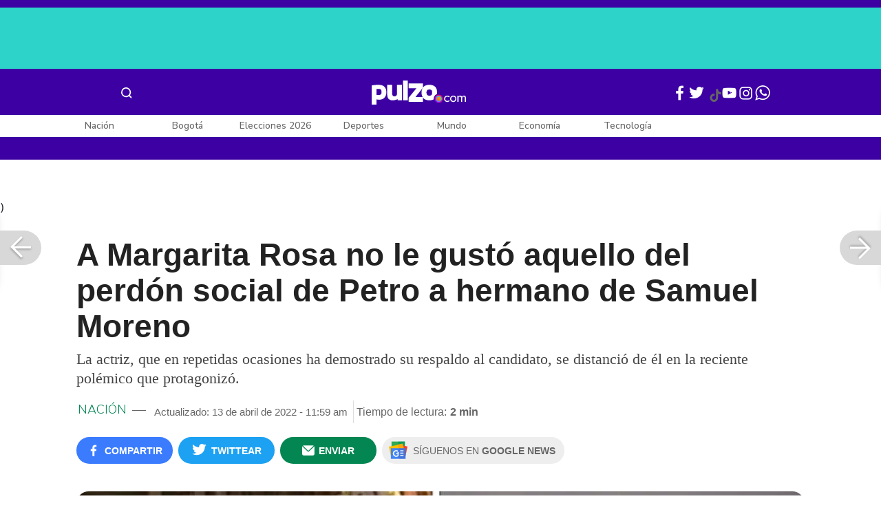

--- FILE ---
content_type: text/html; charset=UTF-8
request_url: https://www.pulzo.com/nacion/margarita-rosa-no-gusto-perdon-social-que-propuso-gustavo-petro-PP1334436
body_size: 95384
content:
<!DOCTYPE html>
<html lang="es-co" >
    <head>
        <title>
                A Margarita Rosa no le gustó el perdón social que propuso Gustavo Petro
        </title>


        <meta charset="UTF-8">
        <meta name="google-site-verification" content="3kJIIfpUq97-xtRAYERGP6wUjT8HwqM8yWm5eT54v0A">
        <meta name="viewport" content="width=device-width, initial-scale=1">

        <link href='https://plus.google.com/+Pulzo' rel='publisher'>

        <!-- <link rel="shortcut icon" type="image/png" href="https://www.pulzo.com/pulzo-icon-48x48.png"> -->


        <link rel="shortcut icon" type="image/vnd.microsoft.icon" href="https://www.pulzo.com/pulzo-icon-48x48.ico">
        <link rel="apple-touch-icon" sizes="57x57" href="https://www.pulzo.com/pulzo-icon-57x57.png">
        <link rel="apple-touch-icon" sizes="60x60" href="https://www.pulzo.com/pulzo-icon-60x60.png">
        <link rel="apple-touch-icon" sizes="72x72" href="https://www.pulzo.com/pulzo-icon-72x72.png">
        <link rel="apple-touch-icon" sizes="76x76" href="https://www.pulzo.com/pulzo-icon-76x76.png">
        <link rel="apple-touch-icon" sizes="114x114" href="https://www.pulzo.com/pulzo-icon-114x114.png">
        <link rel="apple-touch-icon" sizes="120x120" href="https://www.pulzo.com/pulzo-icon-120x120.png">
        <link rel="apple-touch-icon" sizes="144x144" href="https://www.pulzo.com/pulzo-icon-144x144.png">
        <link rel="apple-touch-icon" sizes="152x152" href="https://www.pulzo.com/pulzo-icon-152x152.png">
        <link rel="apple-touch-icon" sizes="180x180" href="https://www.pulzo.com/pulzo-icon-180x180.png">
        
        <link rel="icon" type="image/png" sizes="192x192" href="https://www.pulzo.com/pulzo-icon-192x192.png">
        <link rel="icon" type="image/png" sizes="32x32" href="https://www.pulzo.com/pulzo-icon-32x32.png">
        <link rel="icon" type="image/png" sizes="96x96" href="https://www.pulzo.com/pulzo-icon-96x96.png">
        <link rel="icon" type="image/png" sizes="16x16" href="https://www.pulzo.com/pulzo-icon-16x16.png">

        <link  href="https://www.pulzo.com/css/home-desktop.min.css" type="text/css"  rel="stylesheet">

        <link rel="preconnect" href="https://fonts.googleapis.com">
        <link rel="preconnect" href="https://fonts.gstatic.com" crossorigin>
        <link href="https://fonts.googleapis.com/css2?family=Nunito+Sans:ital,opsz,wght@0,6..12,200..1000;1,6..12,200..1000&display=swap" rel="stylesheet">

        
        
                 
        
        <link rel="preload" href="https://www.pulzo.com/fonts/pulzo.woff?4bf2617371eb29ad3269f2b4b54cfd2d" as="font" crossorigin="anonymous">

        <meta name="referrer" content="always"><!-- Tag for get all info referral and not change to direct -->
        <meta name="csrf-token" content="RPsRBjFQOjrPkOzbF5lvJRny0xhPLYMJYUsx8B8c">
        <meta property="fb:pages" content="525628307514837">
        <meta name="theme-color" content="#000000">
        <meta name="author" content="Pulzo">
        <meta name="genre" content="News">
        <meta name="google" content="notranslate">
        <meta name="language" content="spanish">

        <meta name="twitter:card" content="summary_large_image">
        <meta name="twitter:site" content="@pulzo">
        <meta name="twitter:creator" content="@pulzo">
        <meta name="twitter:title" content="A Margarita Rosa no le gustó aquello del perdón social de Petro a hermano de Samuel Moreno - Pulzo">
                    <meta name="twitter:description" content="Margarita Rosa de Francisco se mostró crítica por la propuesta de Gustavo Petro de perdón social al hermano de Samuel Moreno. - Pulzo">
                <!--<meta name="twitter:image" content="https://d2yoo3qu6vrk5d.cloudfront.net/images/20220413112228/margarita-rosa-de-francisco-y-gustavo-petro.webp">-->
        <meta name="twitter:image" content="https://d2yoo3qu6vrk5d.cloudfront.net/images/20220413112259/cropped-margarita-rosa-de-francisco-y-gustavo-petro-3.jpg">
        

        <meta property="ps:breadCrumb" content="nacion">
        <meta property="ps:contentTemplate" content="Articulo">
        <meta property="ps:pageName" content="nacion|/nacion/margarita-rosa-no-gusto-perdon-social-que-propuso-gustavo-petro-PP1334436">
        <meta property="ps:type" content="website">
        <meta property="ps:title" content="A Margarita Rosa no le gustó aquello del perdón social de Petro a hermano de Samuel Moreno">
        <meta property="ps:id" content="PP1334436">
        <meta property="ps:author" content="sergio.jacome">
        <meta property="ps:publishDate" content="13/04/2022  11:59 am">
        <meta property="ps:impresa" content="0">
        <meta property="ps:url" content="https://www.pulzo.com/nacion/margarita-rosa-no-gusto-perdon-social-que-propuso-gustavo-petro-PP1334436">
        
                                                    <meta property="article:tag" content="Margarita Rosa de Francisco">
                                            <meta property="article:tag" content="Gustavo Petro">
                    
                <meta property="ps:tags" content="Margarita Rosa de Francisco,Gustavo Petro">
        <meta name="news_keywords" content="Margarita Rosa de Francisco,Gustavo Petro">

                    <meta name="robots" content="follow, index">
        
        <meta name="robots" content="index, follow, max-image-preview:large, max-snippet:-1, max-video-preview:-1">
        
        <!-- Tag dailymotion test -->
        <meta name='dailymotion-domain-verification' content='dmr06zk445ng77jis'>


        <!-- SEO TAgs -->
        <meta name="googlebot" content="index, follow">
        <meta name="bingbot" content="index, follow">

        
        <!--Seo etiqueta RSS-->
        <link rel="alternate" type="application/rss+xml" href="https://www.pulzo.com/rss/google/nacion" title="RSS de Nación - Pulzo.com">

        <!--<link href="https://www.pulzo.com/rss/new/nacion" rel="alternate" type="application/rss+xml" title="RSS de Nación - Pulzo.com"> -->

        
            
    	    <meta name="description" class="description" content="Margarita Rosa de Francisco se mostró crítica por la propuesta de Gustavo Petro de perdón social al hermano de Samuel Moreno.">
    
    <link href="https://plus.google.com/+Pulzo" rel="publisher">
    <link rel="author" href='https://plus.google.com/116119104162249029650'>

            <link rel="canonical" id="canonical" href="https://www.pulzo.com/nacion/margarita-rosa-no-gusto-perdon-social-que-propuso-gustavo-petro-PP1334436">
        
    <link rel="preconnect" href="https://www.googletagmanager.com">

            <link rel="amphtml" id="amp-link" href="https://www.pulzo.com/amp/nacion/margarita-rosa-no-gusto-perdon-social-que-propuso-gustavo-petro-PP1334436">
        
    <meta name="author" content="Pulzo.com">
    <meta name="genre" content="News">
    
            <meta name="keywords" id="keywords" content="Margarita Rosa de Francisco, Gustavo Petro " >
        <meta name="news_keywords" content="Margarita Rosa de Francisco, Gustavo Petro " >
        
        
    <meta property="fb:pages" content="525628307514837">
    <meta property="fb:app_id" content="1005599359493784">

    <meta property="og:type" content="article">
    <meta property="og:title" class="title" content="A Margarita Rosa no le gustó aquello del perdón social de Petro a hermano de Samuel Moreno">
            <meta property="og:description" class="description" content="Margarita Rosa de Francisco se mostró crítica por la propuesta de Gustavo Petro de perdón social al hermano de Samuel Moreno.">
        <meta property="og:locale" content="es_LA">
    <meta property="og:locale:alternate" content="es_ES">
    <meta property="og:url" id="url" content="https://www.pulzo.com/nacion/margarita-rosa-no-gusto-perdon-social-que-propuso-gustavo-petro-PP1334436">
    <meta property="og:site_name" content="pulzo.com">
    
    <meta property="og:image" class="image" content="https://d2yoo3qu6vrk5d.cloudfront.net/images/20220413112259/cropped-margarita-rosa-de-francisco-y-gustavo-petro-3.jpg">
    <meta property="og:image:url" class="image" content="https://d2yoo3qu6vrk5d.cloudfront.net/images/20220413112259/cropped-margarita-rosa-de-francisco-y-gustavo-petro-3.jpg">
    <meta property="og:image:secure_url" content="https://d2yoo3qu6vrk5d.cloudfront.net/images/20220413112259/cropped-margarita-rosa-de-francisco-y-gustavo-petro-3.jpg">
    <meta property="og:image:width" content="1058">
    <meta property="og:image:height" content="570">
    <link rel="image_src" id="image-src" href="https://d2yoo3qu6vrk5d.cloudfront.net/images/20220413112259/cropped-margarita-rosa-de-francisco-y-gustavo-petro-3.jpg">
    <meta itemprop="image" class="image" content="https://d2yoo3qu6vrk5d.cloudfront.net/images/20220413112259/cropped-margarita-rosa-de-francisco-y-gustavo-petro-3.jpg">
    
    <meta name="language" content="spanish">
    <meta itemprop="name" class="title" content="A Margarita Rosa no le gustó aquello del perdón social de Petro a hermano de Samuel Moreno">

    <!-- compass -->
    <meta property="mrf:authors" content="sergio.jacome" >
    <meta property="mrf:sections" content="Nación">
    <meta property="mrf:tags" content="category:Margarita Rosa de Francisco;category:Gustavo Petro;aliado:Pulzo;tipoContenido: article" >



    
  

         

    

    <script type="application/ld+json">
        {
            "@context": "https://schema.org",
            "@type": "NewsArticle",
            "mainEntityOfPage":{
                "@type":"WebPage",
                "@id":"https://www.pulzo.com/nacion/margarita-rosa-no-gusto-perdon-social-que-propuso-gustavo-petro-PP1334436"
            },
            "headline": "A Margarita Rosa no le gustó aquello del perdón social de Petro a hermano de Samuel Moreno",
            "image": {
                "@type": "ImageObject",
                "url": " https://d2yoo3qu6vrk5d.cloudfront.net/images/20220413112259/cropped-margarita-rosa-de-francisco-y-gustavo-petro-3.webp",
                "height": "600",
                "width": "315"
            },
            
            "datePublished": "2022-04-13T11:59:32-05:00",
            "dateModified": "2022-04-13T11:59:32-05:00",
            "articleBody": "No para la controversia por lo que dijo Gustavo Petro sobre el perdón social, cuando le preguntaron por un encuentro que sostuvo su hermano con Iván Moreno, hermano de Samuel Moreno que está en la cárcel La Picota, condenado por el denominado carrusel de la contratación en Bogotá.                                                                                                                                                                                                                        Sigue a PULZO en Discover            El candidato presidencial del Pacto Histórico dijo: “Él no es narco, no es parapolítico. Es corrupto, fue corrupto. Él está en un proceso muy interesante, desde el punto de vista personal. Lo que Iván Moreno nos ha sugerido es ser constructor de algo que yo he propuesto, que se llama el perdón social. Eso se está discutiendo dentro de las cárceles, lo que se llamaría el perdón social”.Tan solo horas después, esas declaraciones de Petro lo convirtieron en todo objeto de críticas, pues sus palabras fueron entendidas como una señal de que a corruptos como Iván Moreno se les podría perdonar, cuando lo que precisamente la mayoría de la sociedad pide es que no se olvide lo que hicieron y se les trate como los corruptos que son.Lo llamativo fue que hasta seguidores de Petro o personalidades que se han mostrado cercanas a sus posturas también dejaron ver que no les gustó para nada ese planteamiento del perdón social. Ese fue el caso de Margarita Rosa de Francisco, quien se pronunció al respecto con un tuit en el que no mencionó al candidato presidencial, pero que a las claras y para miles de personas iba dirigido al tema de conversación por estas horas.“No entiendo nada”, escribió la actriz esta mañana, al mismo tiempo que en Twitter no se estaba hablando de otra cosa que del perdón social mencionado por Petro.    Lee También                                                                                                                                                                                                                       &quot;Este gobierno no se ha hecho querer&quot;: Álvaro Uribe, preocupado por las elecciones                                                                                                                                                                                                                                                                                                   Margarita Rosa de Francisco revela cuál es el complejo que la avergüenza y cómo lo supera                                                                                                                                                                                                                                                                                                   Coincidencia de reinado (sin corona) que hay entre Íngrid Betancourt y Margarita Rosa                                                                                                                                                                                                                                                                                                   Margarita Rosa de Francisco defiende a Francia Márquez de quienes dicen que no está preparada                                                                                                                            Minutos después, ella también compartió un tuit en el que un usuario fue irónico en torno a la propuesta de aplicar el perdón social a Iván Moreno.Los rivales políticos de Petro condenaron tajantemente su pronunciamiento. Federico Gutiérrez lo trató de mentiroso, mientras que Sergio Fajardo opinó que el líder del Pacto Histórico estaba aliándose con corruptos.Esta fue la publicación de Margarita Rosa ante la polémica que gira en torno a esa declaración que entregó Petro sobre el hermano de Samuel Moreno:No entiendo nada.— Margarita Rosa (@Margaritarosadf) April 13, 2022¿Qué dijo Gustavo Petro sobre tensión entre Estados Unidos y Ecuador?El presidente Gustavo Petro encabezó en Puerto Asís, Putumayo, el acto protocolario de destrucción de material bélico entregado por la disidencia conocida como Coordinadora Nacional Ejército Bolivariano (CNEB), como parte de los avances hacia la paz total.",
            "author": {
                "@type": "Person",
                "name": "Redacción Nación",
                "url": "https://www.pulzo.com/autor/Sergio Jacome"
            },
            "publisher": {
                "@type": "Organization",
                "name": "Pulzo",
                "logo": {
                    "@type": "ImageObject",
                    "url": "https://d2yoo3qu6vrk5d.cloudfront.net/images/logopamp.jpg",
                    "width": "600",
                    "height": "60"
                }
            },
                            "description": "Margarita Rosa de Francisco se mostró crítica por la propuesta de Gustavo Petro de perdón social al hermano de Samuel Moreno."
                    }
    </script>
        
    
    
    
    <script type="application/ld+json">
            {
                "@context": "http://schema.org",
                "@type": "BreadcrumbList",
                "itemListElement": [
                {
                    "@type": "ListItem",
                    "position": 1,
                    "item": {
                        "@type": "WebSite",
                        "@id": "https://www.pulzo.com",
                        "name": "Inicio"
                    }
                },
                {
                    "@type": "ListItem",
                    "position": 2,
                        "item": {
                        "@type": "WebPage",
                        "@id": "https://www.pulzo.com/nacion",
                        "name": "Nación"
                    }
                },{
                    "@type": "ListItem",
                    "position": 3,
                        "item": {
                        "@type": "WebPage",
                        "@id": "https://www.pulzo.com/nacion/margarita-rosa-no-gusto-perdon-social-que-propuso-gustavo-petro-PP1334436",
                        "name": "A Margarita Rosa no le gustó aquello del perdón social de Petro a hermano de Samuel Moreno"
                    }
                }]}</script>
      
    
        
        <link href='https://plus.google.com/+Pulzo' rel='publisher'>

                    <link  href="https://www.pulzo.com/css/articlePrincipal-desktop.min.css?v=23.2.1" type="text/css"  rel="stylesheet">

                    
        
        
                

        
        	
    <!-- Verde -->
        <style>
            .Theme-HeaderContainer.Theme-Section-Custom{
                height: 0;
            }
        </style>
        
        <link rel="manifest" href="/manifest.json">
        <script src="https://www.pulzo.com/js/ads.js"></script>
        <script src="https://www.pulzo.com/js/userBehavior.js"></script>

        

        <!-- Google Tag Manager -->
        <script>

        

        const userBehavior=new UserBehavior();const pulzoUserID=userBehavior.getGA4UserID();dataLayer=[{'autor':'sergio.jacome','tipoContenido':'article','seccion':'nacion','fuentes':'Twitter','fechaPublicacion':'Abril 13, 2022 11:59 am','nid':'PP1334436','aliado':'Pulzo','PulzoID':pulzoUserID,}]</script>
        <!-- Google Tag Manager Pulzo -->
 <script>
    (function(w,d,s,l,i){w[l]=w[l]||[];w[l].push({'gtm.start':
        new Date().getTime(),event:'gtm.js'});var f=d.getElementsByTagName(s)[0],
        j=d.createElement(s),dl=l!='dataLayer'?'&l='+l:'';j.async=true;j.src=
        'https://www.googletagmanager.com/gtm.js?id='+i+dl;f.parentNode.insertBefore(j,f);
    })(window,document,'script','dataLayer','GTM-W4K76W');
</script>

<!-- Google Tag Manager Team Data -->
<script>
    (function(w,d,s,l,i){w[l]=w[l]||[];w[l].push({'gtm.start':
        new Date().getTime(),event:'gtm.js'});var f=d.getElementsByTagName(s)[0],
        j=d.createElement(s),dl=l!='dataLayer'?'&l='+l:'';j.async=true;j.src=
        'https://www.googletagmanager.com/gtm.js?id='+i+dl;f.parentNode.insertBefore(j,f);
})(window,document,'script','dataLayer','GTM-KT4JFH6M');
</script>
<!-- End Google Tag Manager -->        


        <!-- End Google Tag Manager -->
        <script rel="preload" async="async" src="https://securepubads.g.doubleclick.net/tag/js/gpt.js"></script>
        
        
	    <script>
	        window.googletag = window.googletag || {cmd: []};
	    </script>

        <!-- Service Worker -->
        <script async src="https://www.pulzo.com/js/app.js"></script>

        
    </head>

    <body>
        <noscript>
    <iframe src="//www.googletagmanager.com/ns.html?id=GTM-W4K76W" height="0" width="0" style="display:none;visibility:hidden"></iframe>
</noscript>

<!-- Google Tag Manager Team Data (noscript) -->
<noscript>
    <iframe src="https://www.googletagmanager.com/ns.html?id=GTM-KT4JFH6M" height="0" width="0" style="display:none;visibility:hidden"></iframe>
</noscript>
<!-- End Google Tag Manager (noscript) -->
        <div class="oculto" itemprop="publisher" itemscope itemtype="https://schema.org/Organization">
            <div itemprop="logo" itemscope itemtype="https://schema.org/ImageObject">
                <meta itemprop="url" content="https://d2yoo3qu6vrk5d.cloudfront.net/pulzo-lite/images/logo.jpg">
                <meta itemprop="width" content="300">
                <meta itemprop="height" content="300">
            </div>
            <meta itemprop="name" content="Pulzo">
            <meta itemprop="url" content="https://www.pulzo.com">
        </div>
    

        

        
        <div id="divContainer"  >
            <input type="hidden" id="currentSection" value="nacion">
            <input type="hidden" id="deviceVar" value="desktop">
            <input type="hidden" id="active_adblocker" value="0"> 
            <input type="hidden" id="active_pushdown" value="">
            <input type="hidden" id="active_interstitial" value="">  
            <input type="hidden" id="active_intext" value="">
            <input type="hidden" id="active_native" value="">
            <input type="hidden" id="active_float" value="">
            <input type="hidden" id="isSecure" value="1"> 
            <input type="hidden" id="swipeIsOpen" value="0"> 
            <input type="hidden" id="widgetClose" value="1"> 
            <input type="hidden" id="native_plus" value="0">
                            <input type="hidden" id="shorthandArticle" value="1"> 
                        
            <!-- Header -->
            
						<div id="articleMobileContainerAd">
				<div id="articleDesktopStickyAd"></div>
				<!--<div id="DE_DIS_Nacion_BannerTop_General"></div>-->
			</div>
				
	
	<div class="header-container fixedtop">
		<header class="pulzo-article-header" id="pulzo-fixed-header">
    <div class="container">
        <div class="left-menu">
            <div class="menu-icon event-leftmenu">
    <span role="button" class="nav-icon" aria-label="icono navegacion">    
        <svg class="iconOpen" xmlns="http://www.w3.org/2000/svg" width="24" height="24" viewBox="0 0 24 24" fill="none">
            <path d="M5 17H19M5 12H19M5 7H19" stroke="#FDFDFD" stroke-width="2" stroke-linecap="round" stroke-linejoin="round"/>
        </svg>
        <svg style="opacity: 0;" class="iconClose" xmlns="http://www.w3.org/2000/svg" width="48" height="48" viewBox="0 0 48 48" fill="none">
            <circle cx="24" cy="24" r="24" fill="#2E2E32"/>
            <path fill-rule="evenodd" clip-rule="evenodd" d="M17.2812 15.441L15.4409 17.2813L21.8818 23.7222L15.4409 30.1631L17.2812 32.0033L23.7221 25.5624L30.1631 32.0035L32.0034 30.1632L25.5624 23.7222L32.0034 17.2811L30.1631 15.4408L23.7221 21.8819L17.2812 15.441Z" fill="#F5F5F5"/>
        </svg>
    </span>
    <nav class="menu-wrapper">
        <div class="container-desktop-menu">
            <div  class="container-menu">
                <ul class="menu-sections">

                    
                                            <li itemprop="name" ><a itemprop="url" href="/nacion"><span itemprop="name">Nación</span></a>
                                                            <ul>
                                                                        <li><a itemprop="url" href="/nacion/bogota"><span itemprop="name">Bogotá</span></a></li>
                                                                        <li><a itemprop="url" href="/nacion/medellin"><span itemprop="name">Medellín</span></a></li>
                                                                    </ul>
                                                    </li>
                                            <li itemprop="name" ><a itemprop="url" href="/elecciones-colombia-2026"><span itemprop="name">Elecciones Colombia 2026</span></a>
                                                    </li>
                                            <li itemprop="name" ><a itemprop="url" href="/economia"><span itemprop="name">Economía</span></a>
                                                            <ul>
                                                                        <li><a itemprop="url" href="/economia/finanzas-personales"><span itemprop="name">Finanzas personales</span></a></li>
                                                                        <li><a itemprop="url" href="/economia/vivienda"><span itemprop="name">Vivienda</span></a></li>
                                                                    </ul>
                                                    </li>
                                            <li itemprop="name" ><a itemprop="url" href="/deportes"><span itemprop="name">Deportes</span></a>
                                                            <ul>
                                                                        <li><a itemprop="url" href="/deportes/futbol"><span itemprop="name">Fútbol</span></a></li>
                                                                    </ul>
                                                    </li>
                                            <li itemprop="name" ><a itemprop="url" href="/entretenimiento"><span itemprop="name">Entretenimiento</span></a>
                                                            <ul>
                                                                        <li><a itemprop="url" href="/entretenimiento/novelas-y-tv"><span itemprop="name">Novelas y TV</span></a></li>
                                                                    </ul>
                                                    </li>
                                            <li itemprop="name" ><a itemprop="url" href="/mundo"><span itemprop="name">Mundo</span></a>
                                                            <ul>
                                                                        <li><a itemprop="url" href="/mundo/estados-unidos"><span itemprop="name">Estados Unidos</span></a></li>
                                                                    </ul>
                                                    </li>
                                            <li itemprop="name" ><a itemprop="url" href="/empleo"><span itemprop="name">Empleo</span></a>
                                                    </li>
                                            <li itemprop="name" ><a itemprop="url" href="/tecnologia"><span itemprop="name">Tecnología</span></a>
                                                    </li>
                                            <li itemprop="name" ><a itemprop="url" href="/vivir-bien"><span itemprop="name">Vivir Bien</span></a>
                                                            <ul>
                                                                        <li><a itemprop="url" href="/vivir-bien/mascotas"><span itemprop="name">Mascotas</span></a></li>
                                                                        <li><a itemprop="url" href="/vivir-bien/viajes-y-turismo"><span itemprop="name">Viajes y turismo</span></a></li>
                                                                        <li><a itemprop="url" href="/vivir-bien/bienestar"><span itemprop="name">Bienestar</span></a></li>
                                                                        <li><a itemprop="url" href="/vivir-bien/hogar"><span itemprop="name">Hogar</span></a></li>
                                                                    </ul>
                                                    </li>
                                            <li itemprop="name" ><a itemprop="url" href="/carros"><span itemprop="name">Carros</span></a>
                                                            <ul>
                                                                        <li><a itemprop="url" href="/carros/motos"><span itemprop="name">Motos</span></a></li>
                                                                    </ul>
                                                    </li>
                                            <li itemprop="name" ><a itemprop="url" href="/loterias"><span itemprop="name">Loterías</span></a>
                                                    </li>
                                            <li itemprop="name" ><a itemprop="url" href="/recetas"><span itemprop="name">Recetas</span></a>
                                                    </li>
                                            <li itemprop="name" ><a itemprop="url" href="/virales"><span itemprop="name">Virales</span></a>
                                                    </li>
                                            <li itemprop="name" ><a itemprop="url" href="/ultimas-noticias"><span itemprop="name">Últimas Noticias</span></a>
                                                    </li>
                                            <li itemprop="name" ><a itemprop="url" href="/especiales/comercial"><span itemprop="name">Especiales</span></a>
                                                    </li>
                                            <li itemprop="name" ><a itemprop="url" href="/pulzo-futuro"><span itemprop="name">Pulzo Futuro</span></a>
                                                    </li>
                    
                    
                    
                </ul>
                <div class="container-social-menu">
                    <ul class="social-net">
                        <li class="social-icon"><a target="_blank" href="https://www.facebook.com/PULZO.COLOMBIA" class="pulzo-font-facebook  event-facebook-menu" aria-label="Facebook Pulzo"></a></li>
                        <li class="social-icon"><a target="_blank" href="https://twitter.com/pulzo" class="pulzo-font-twitter  event-twitter-menu" aria-label="Twitter Pulzo"></a></li>
                        <li class="social-icon"><a target="_blank" href="https://www.youtube.com/channel/UCEOTRMgfd7uXZD6goFTQP6A" class="pulzo-font-youtube  event-youtube-menu" aria-label="Youtube Pulzo"></a></li>
                        <li class="social-icon"><a target="_blank" href="https://www.instagram.com/pulzo_col/" class="pulzo-font-instagram  event-instagram-menu" aria-label="Instagram Pulzo"></a></li>
                        <li class="social-icon"><a target="_blank" href="/grupos-whatsapp" class="pulzo-font-whatsapp-home  event-whatsapp-menu" aria-label="WhatsApp Pulzo"></a></li>
                    </ul>
                    <ul class="container-terminos">
                        <li><a href="/terminos-y-condiciones">Términos y condiciones</a></li>
                        <li style="margin-top:16px;"><a href="/politicas-de-privacidad">Políticas de privacidad</a></li>
                        <li style="margin-top:16px;"><a href="/contacto">Contáctenos</a></li>
                        
                    </ul>
                </div>
            </div>
        </div>
    </nav>
</div>            <div class="logo-space">
                <a href="/" title="Pulzo" class="event-logo" rel="home" target="_self">
                       
                    <img src="https://d2yoo3qu6vrk5d.cloudfront.net/logo.svg" alt="Pulzo" width="144" height="42">
                                    </a>
            </div>
        </div>

        <div class="title-header" id="header_stiky_title">
            A Margarita Rosa no le gustó aquello del perdón social de Petro a hermano de Samuel Moreno
        </div>
        <div class="pulzo-header-social">

            <div class="no-list">
                <div class="social">
                    <i class="pulzo-font-facebook header-social-button" onclick="compartirenredes('fb', $(this), '')" id="header_stiky_fb" data-id="PP1334436">
                        <!-- <span>Compartir</span> -->
                    </i>
                </div>
                <div class="social">
                    <i class="pulzo-font-twitter header-social-button" onclick="compartirenredes('tw', $(this), '')" id="header_stiky_tw" data-id="PP1334436">

                        <!-- <span>Twittear</span> -->
                    </i>

                </div>
                <div class="social">
                    <i class="pulzo-font-mail-envelope header-social-button" id="mailfrom" onclick="mostrarSendForm($(this))" data-id="0">
                        <!-- <span>Enviar</span> -->
                    </i>

                    <div class="send-container fade inside-send" id="divFormSendMail-0">
                        <div class="close-container">
                            <i class="pulzo-font-close close" onclick="cerrarSendForm()"></i>
                        </div>

                        <div class="send-to-form" id="divFormEmail-0">
                            <p class="title-email">¡Comparte <br> esta nota!</p>
                            <p class="title-email text">
                                Escribe a continuación al correo de<br>la persona a quien deseas enviarle <br> este artículo junto con tu nombre.
                            </p>
                            <form>
                                <input class="email pulzo-form-control" id="emailSend-0" name="email" type="text" placeholder="Correo electronico">
                                <span class="danger-message noVisible" id="errorCorreoEmail-0" style="color:#000;">Introduce un correo válido</span>
                                <input class="email pulzo-form-control-name" name="nameUser" id="nameSend-0" type="text" placeholder="Nombre completo">
                                <span class="danger-message noVisible" id="errorNombreEmail-0" style="color:#000;">Introduce tu nombre</span>

                                <span class="danger-message noVisible" id="errorCaptcah-0" style="color:#000;">ERROR! Captcha</span>
                                <div id="captcha-0" data-callback="verifyCallback"></div>

                                <div class="btn-container">
                                    <button type="button" onclick='enviarAmigo($(this))' data-id="0" class="pulzo-btn rounded green shadow-btn pulzo-btn-medium">Enviar</button>
                                </div>
                            </form>
                        </div>
                        <div id="alertSendMail">
                            <div class="graciasMail noVisible" id="divGraciasEmail-0">
                                <p class="close-title">¡Muchas<br>gracias! <strong id="successEmail-0"></strong></p>
                                <p class="close-text">Has enviado esta nota con éxito a: </p>
                                <div id="mail-send" class="mail-send"></div>
                                <div class="btn-container">
                                    <button class="pulzo-btn" type="button" onclick='cerrarSendForm()'>HECHO</button>
                                </div>
                            </div>
                        </div>
                    </div>
                </div>
            </div>
        </div>
    </div>
    
    <div class="pulzo-progress">
        <div class="progress"></div>
    </div>
</header>		<header class="pulzo-header-desktop "  id="pulzo-header">
    <div class="row">

                    <div class="section__tems-day">
        <div class="container">
            <div class="container-temsDay">
                <span>Es noticia: </span>
                                    <div class="container-tag">
                        <a 
                           data-tag="1"  
                           data-tagname="Grave accidente Av. 68" 
                           data-tagslug="Grave accidente Av. 68" 
                           target="_blank" 
                           class="event-temasdeldia2 event-taghome" 
                           href="https://www.pulzo.com/nacion/bogota/video-como-fue-robo-que-desato-persecucion-accidente-avenida-68-PP4997225">
                            Grave accidente Av. 68
                        </a>
                    </div>
                                    <div class="container-tag">
                        <a 
                           data-tag="2"  
                           data-tagname="Yeison Jiménez" 
                           data-tagslug="Yeison Jiménez" 
                           target="_blank" 
                           class="event-temasdeldia2 event-taghome" 
                           href="https://www.pulzo.com/entretenimiento/camila-galviz-dice-que-no-fue-a">
                            Yeison Jiménez
                        </a>
                    </div>
                                    <div class="container-tag">
                        <a 
                           data-tag="3"  
                           data-tagname="Elecciones 2026" 
                           data-tagslug="Elecciones 2026" 
                           target="_blank" 
                           class="event-temasdeldia2 event-taghome" 
                           href="https://www.pulzo.com/elecciones-colombia-2026/quien-dono-75-gastos-campana-ivan-cepeda-octubre-pasado-PP4997180">
                            Elecciones 2026
                        </a>
                    </div>
                                    <div class="container-tag">
                        <a 
                           data-tag="4"  
                           data-tagname="Marchas hoy Bogotá" 
                           data-tagslug="Marchas hoy Bogotá" 
                           target="_blank" 
                           class="event-temasdeldia2 event-taghome" 
                           href="https://www.pulzo.com/nacion/bogota/como-estan-trancones-bogota-hoy-manifestaciones-calle-26-PP4997282">
                            Marchas hoy Bogotá
                        </a>
                    </div>
                                    <div class="container-tag">
                        <a 
                           data-tag="5"  
                           data-tagname="Trump y Venezuela" 
                           data-tagslug="Trump y Venezuela" 
                           target="_blank" 
                           class="event-temasdeldia2 event-taghome" 
                           href="https://www.pulzo.com/mundo/donald-trump-aplica-doctrina-gran-garrote-provoca-miedos-venezuela-PP4997035">
                            Trump y Venezuela
                        </a>
                    </div>
                                    <div class="container-tag">
                        <a 
                           data-tag="6"  
                           data-tagname="Impuesto a licores" 
                           data-tagslug="Impuesto a licores" 
                           target="_blank" 
                           class="event-temasdeldia2 event-taghome" 
                           href="https://www.pulzo.com/economia/gobernadores-no-aplicaran-impuesto-licores-que-pone-petro--PP4996297A">
                            Impuesto a licores
                        </a>
                    </div>
                                    <div class="container-tag">
                        <a 
                           data-tag="7"  
                           data-tagname="Julio Iglesias" 
                           data-tagslug="Julio Iglesias" 
                           target="_blank" 
                           class="event-temasdeldia2 event-taghome" 
                           href="https://www.pulzo.com/entretenimiento/escandalo-julio-iglesias-que-acusan-sus-exempleadas-que-dijo-PP4997227">
                            Julio Iglesias
                        </a>
                    </div>
                                    <div class="container-tag">
                        <a 
                           data-tag="8"  
                           data-tagname="Últimas Noticias" 
                           data-tagslug="Últimas Noticias" 
                           target="_blank" 
                           class="event-temasdeldia2 event-taghome" 
                           href="https://www.pulzo.com/ultimas-noticias">
                            Últimas Noticias
                        </a>
                    </div>
                            </div>
            <a class="btn-boletines" href="https://www.pulzo.com/newsletter">
                Boletines <i class="pulzo-font-mail-envelope"></i>
            </a>
        </div>
    </div>
        
    </div>
    <div class="header-container header-404" style="margin-top: 35px;">
                <div class="container-icons">
                    <div class="menu-icon event-leftmenu">
    <span role="button" class="nav-icon" aria-label="icono navegacion">    
        <svg class="iconOpen" xmlns="http://www.w3.org/2000/svg" width="24" height="24" viewBox="0 0 24 24" fill="none">
            <path d="M5 17H19M5 12H19M5 7H19" stroke="#FDFDFD" stroke-width="2" stroke-linecap="round" stroke-linejoin="round"/>
        </svg>
        <svg style="opacity: 0;" class="iconClose" xmlns="http://www.w3.org/2000/svg" width="48" height="48" viewBox="0 0 48 48" fill="none">
            <circle cx="24" cy="24" r="24" fill="#2E2E32"/>
            <path fill-rule="evenodd" clip-rule="evenodd" d="M17.2812 15.441L15.4409 17.2813L21.8818 23.7222L15.4409 30.1631L17.2812 32.0033L23.7221 25.5624L30.1631 32.0035L32.0034 30.1632L25.5624 23.7222L32.0034 17.2811L30.1631 15.4408L23.7221 21.8819L17.2812 15.441Z" fill="#F5F5F5"/>
        </svg>
    </span>
    <nav class="menu-wrapper">
        <div class="container-desktop-menu">
            <div  class="container-menu">
                <ul class="menu-sections">

                    
                                            <li itemprop="name" ><a itemprop="url" href="/nacion"><span itemprop="name">Nación</span></a>
                                                            <ul>
                                                                        <li><a itemprop="url" href="/nacion/bogota"><span itemprop="name">Bogotá</span></a></li>
                                                                        <li><a itemprop="url" href="/nacion/medellin"><span itemprop="name">Medellín</span></a></li>
                                                                    </ul>
                                                    </li>
                                            <li itemprop="name" ><a itemprop="url" href="/elecciones-colombia-2026"><span itemprop="name">Elecciones Colombia 2026</span></a>
                                                    </li>
                                            <li itemprop="name" ><a itemprop="url" href="/economia"><span itemprop="name">Economía</span></a>
                                                            <ul>
                                                                        <li><a itemprop="url" href="/economia/finanzas-personales"><span itemprop="name">Finanzas personales</span></a></li>
                                                                        <li><a itemprop="url" href="/economia/vivienda"><span itemprop="name">Vivienda</span></a></li>
                                                                    </ul>
                                                    </li>
                                            <li itemprop="name" ><a itemprop="url" href="/deportes"><span itemprop="name">Deportes</span></a>
                                                            <ul>
                                                                        <li><a itemprop="url" href="/deportes/futbol"><span itemprop="name">Fútbol</span></a></li>
                                                                    </ul>
                                                    </li>
                                            <li itemprop="name" ><a itemprop="url" href="/entretenimiento"><span itemprop="name">Entretenimiento</span></a>
                                                            <ul>
                                                                        <li><a itemprop="url" href="/entretenimiento/novelas-y-tv"><span itemprop="name">Novelas y TV</span></a></li>
                                                                    </ul>
                                                    </li>
                                            <li itemprop="name" ><a itemprop="url" href="/mundo"><span itemprop="name">Mundo</span></a>
                                                            <ul>
                                                                        <li><a itemprop="url" href="/mundo/estados-unidos"><span itemprop="name">Estados Unidos</span></a></li>
                                                                    </ul>
                                                    </li>
                                            <li itemprop="name" ><a itemprop="url" href="/empleo"><span itemprop="name">Empleo</span></a>
                                                    </li>
                                            <li itemprop="name" ><a itemprop="url" href="/tecnologia"><span itemprop="name">Tecnología</span></a>
                                                    </li>
                                            <li itemprop="name" ><a itemprop="url" href="/vivir-bien"><span itemprop="name">Vivir Bien</span></a>
                                                            <ul>
                                                                        <li><a itemprop="url" href="/vivir-bien/mascotas"><span itemprop="name">Mascotas</span></a></li>
                                                                        <li><a itemprop="url" href="/vivir-bien/viajes-y-turismo"><span itemprop="name">Viajes y turismo</span></a></li>
                                                                        <li><a itemprop="url" href="/vivir-bien/bienestar"><span itemprop="name">Bienestar</span></a></li>
                                                                        <li><a itemprop="url" href="/vivir-bien/hogar"><span itemprop="name">Hogar</span></a></li>
                                                                    </ul>
                                                    </li>
                                            <li itemprop="name" ><a itemprop="url" href="/carros"><span itemprop="name">Carros</span></a>
                                                            <ul>
                                                                        <li><a itemprop="url" href="/carros/motos"><span itemprop="name">Motos</span></a></li>
                                                                    </ul>
                                                    </li>
                                            <li itemprop="name" ><a itemprop="url" href="/loterias"><span itemprop="name">Loterías</span></a>
                                                    </li>
                                            <li itemprop="name" ><a itemprop="url" href="/recetas"><span itemprop="name">Recetas</span></a>
                                                    </li>
                                            <li itemprop="name" ><a itemprop="url" href="/virales"><span itemprop="name">Virales</span></a>
                                                    </li>
                                            <li itemprop="name" ><a itemprop="url" href="/ultimas-noticias"><span itemprop="name">Últimas Noticias</span></a>
                                                    </li>
                                            <li itemprop="name" ><a itemprop="url" href="/especiales/comercial"><span itemprop="name">Especiales</span></a>
                                                    </li>
                                            <li itemprop="name" ><a itemprop="url" href="/pulzo-futuro"><span itemprop="name">Pulzo Futuro</span></a>
                                                    </li>
                    
                    
                    
                </ul>
                <div class="container-social-menu">
                    <ul class="social-net">
                        <li class="social-icon"><a target="_blank" href="https://www.facebook.com/PULZO.COLOMBIA" class="pulzo-font-facebook  event-facebook-menu" aria-label="Facebook Pulzo"></a></li>
                        <li class="social-icon"><a target="_blank" href="https://twitter.com/pulzo" class="pulzo-font-twitter  event-twitter-menu" aria-label="Twitter Pulzo"></a></li>
                        <li class="social-icon"><a target="_blank" href="https://www.youtube.com/channel/UCEOTRMgfd7uXZD6goFTQP6A" class="pulzo-font-youtube  event-youtube-menu" aria-label="Youtube Pulzo"></a></li>
                        <li class="social-icon"><a target="_blank" href="https://www.instagram.com/pulzo_col/" class="pulzo-font-instagram  event-instagram-menu" aria-label="Instagram Pulzo"></a></li>
                        <li class="social-icon"><a target="_blank" href="/grupos-whatsapp" class="pulzo-font-whatsapp-home  event-whatsapp-menu" aria-label="WhatsApp Pulzo"></a></li>
                    </ul>
                    <ul class="container-terminos">
                        <li><a href="/terminos-y-condiciones">Términos y condiciones</a></li>
                        <li style="margin-top:16px;"><a href="/politicas-de-privacidad">Políticas de privacidad</a></li>
                        <li style="margin-top:16px;"><a href="/contacto">Contáctenos</a></li>
                        
                    </ul>
                </div>
            </div>
        </div>
    </nav>
</div>                    
                    <div class="container-search-bar">
    <div class="icon search event-search-icon">
        <a class="search-icon">
            <svg class="icon-svg-search" xmlns="http://www.w3.org/2000/svg" width="20" height="20" viewBox="0 0 20 20" fill="none">
                <path d="M19.6715 18.0942L15.8949 14.3287C17.1134 12.7764 17.7745 10.8595 17.7721 8.88605C17.7721 7.12855 17.2509 5.41053 16.2745 3.94923C15.2981 2.48792 13.9103 1.34898 12.2866 0.676414C10.6629 0.00385015 8.87619 -0.172123 7.15247 0.170747C5.42874 0.513617 3.8454 1.35993 2.60267 2.60267C1.35993 3.8454 0.513617 5.42874 0.170747 7.15247C-0.172123 8.87619 0.00385015 10.6629 0.676414 12.2866C1.34898 13.9103 2.48792 15.2981 3.94923 16.2745C5.41053 17.2509 7.12855 17.7721 8.88605 17.7721C10.8595 17.7745 12.7764 17.1134 14.3287 15.8949L18.0942 19.6715C18.1975 19.7756 18.3203 19.8582 18.4557 19.9146C18.591 19.971 18.7362 20 18.8828 20C19.0295 20 19.1747 19.971 19.31 19.9146C19.4454 19.8582 19.5682 19.7756 19.6715 19.6715C19.7756 19.5682 19.8582 19.4454 19.9146 19.31C19.971 19.1747 20 19.0295 20 18.8828C20 18.7362 19.971 18.591 19.9146 18.4557C19.8582 18.3203 19.7756 18.1975 19.6715 18.0942ZM2.22151 8.88605C2.22151 7.56793 2.61238 6.27941 3.34469 5.18343C4.077 4.08746 5.11786 3.23324 6.33564 2.72882C7.55343 2.2244 8.89344 2.09242 10.1862 2.34957C11.479 2.60672 12.6665 3.24146 13.5986 4.17351C14.5306 5.10556 15.1654 6.29307 15.4225 7.58586C15.6797 8.87865 15.5477 10.2187 15.0433 11.4365C14.5389 12.6542 13.6846 13.6951 12.5887 14.4274C11.4927 15.1597 10.2042 15.5506 8.88605 15.5506C7.1185 15.5506 5.42335 14.8484 4.17351 13.5986C2.92367 12.3487 2.22151 10.6536 2.22151 8.88605Z" fill="#FDFDFD"/>
            </svg>
            <svg class="pulzo-font-close close-search" xmlns="http://www.w3.org/2000/svg" width="48" height="48" viewBox="0 0 48 48" fill="none">
                <circle cx="24" cy="24" r="24" fill="#2E2E32"/>
                <path fill-rule="evenodd" clip-rule="evenodd" d="M17.2812 15.441L15.4409 17.2813L21.8818 23.7222L15.4409 30.1631L17.2812 32.0033L23.7221 25.5624L30.1631 32.0035L32.0034 30.1632L25.5624 23.7222L32.0034 17.2811L30.1631 15.4408L23.7221 21.8819L17.2812 15.441Z" fill="#F5F5F5"/>
            </svg>
        </a>  
    </div>
    <div class="search-container container-fluid">
            <form class="search-form" id="search-header">
                <div class="search-input-bar">
                    <input type="text" name="input-search-header" class="form-control" placeholder="Buscar">
                    <button type="submit"
                        class="search-button">
                        <svg xmlns="http://www.w3.org/2000/svg" width="20" height="20" viewBox="0 0 20 20" fill="none">
                            <path d="M19.6715 18.0942L15.8949 14.3287C17.1134 12.7764 17.7745 10.8595 17.7721 8.88605C17.7721 7.12855 17.2509 5.41053 16.2745 3.94923C15.2981 2.48792 13.9103 1.34898 12.2866 0.676414C10.6629 0.00385015 8.87619 -0.172123 7.15247 0.170747C5.42874 0.513617 3.8454 1.35993 2.60267 2.60267C1.35993 3.8454 0.513617 5.42874 0.170747 7.15247C-0.172123 8.87619 0.00385015 10.6629 0.676414 12.2866C1.34898 13.9103 2.48792 15.2981 3.94923 16.2745C5.41053 17.2509 7.12855 17.7721 8.88605 17.7721C10.8595 17.7745 12.7764 17.1134 14.3287 15.8949L18.0942 19.6715C18.1975 19.7756 18.3203 19.8582 18.4557 19.9146C18.591 19.971 18.7362 20 18.8828 20C19.0295 20 19.1747 19.971 19.31 19.9146C19.4454 19.8582 19.5682 19.7756 19.6715 19.6715C19.7756 19.5682 19.8582 19.4454 19.9146 19.31C19.971 19.1747 20 19.0295 20 18.8828C20 18.7362 19.971 18.591 19.9146 18.4557C19.8582 18.3203 19.7756 18.1975 19.6715 18.0942ZM2.22151 8.88605C2.22151 7.56793 2.61238 6.27941 3.34469 5.18343C4.077 4.08746 5.11786 3.23324 6.33564 2.72882C7.55343 2.2244 8.89344 2.09242 10.1862 2.34957C11.479 2.60672 12.6665 3.24146 13.5986 4.17351C14.5306 5.10556 15.1654 6.29307 15.4225 7.58586C15.6797 8.87865 15.5477 10.2187 15.0433 11.4365C14.5389 12.6542 13.6846 13.6951 12.5887 14.4274C11.4927 15.1597 10.2042 15.5506 8.88605 15.5506C7.1185 15.5506 5.42335 14.8484 4.17351 13.5986C2.92367 12.3487 2.22151 10.6536 2.22151 8.88605Z" fill="#878789"/>
                        </svg>
                    </button>
                </div>
            </form>
    </div>  
</div>                 </div>
            
            <a href="/" title="Pulzo" rel="home" class="event-logo">
                                                            <img src="https://d2yoo3qu6vrk5d.cloudfront.net/pulzo-dev/danielimagenes/LogoPulzo.svg" alt="Pulzo" class="logo-carro" width="144" height="42">
                                </a>
            
            <nav class="socialContainer">
                <ul class="ul-social">
                    <li><a target="_blank" href="https://www.facebook.com/PULZO.COLOMBIA"
                            class="pulzo-font-facebook header-social-button" aria-label="Facebook Pulzo"></a></li>
                    <li><a target="_blank" href="https://twitter.com/pulzo"
                            class="pulzo-font-twitter header-social-button" aria-label="Twitter Pulzo"></a></li>
                    <li><a target="_blank" href="https://d2yoo3qu6vrk5d.cloudfront.net/pulzo-dev/RonaldImages/tiktok.png"
                           aria-label="Tiktok Pulzo">
                            <svg class="pulzo-icon" xmlns="http://www.w3.org/2000/svg" width="30" height="30" viewBox="0 0 24 24" fill="none">
                                <path d="M19 11.4305V8.81223C17.7993 8.81223 16.883 8.48494 16.2917 7.8488C15.6848 7.12279 15.3448 6.20339 15.3302 5.24892V5.05993L12.9062 5V15.6346C12.8231 16.0986 12.6025 16.5254 12.2744 16.8573C11.9462 17.1892 11.5262 17.4103 11.0711 17.4908C10.6159 17.5712 10.1476 17.5071 9.72926 17.3071C9.31094 17.1071 8.96277 16.7809 8.73177 16.3724C8.50076 15.9639 8.39804 15.4929 8.43747 15.0229C8.4769 14.553 8.65659 14.1066 8.95226 13.7443C9.24794 13.3819 9.64538 13.1208 10.0909 12.9964C10.5365 12.872 11.0087 12.8902 11.4438 13.0486V10.5132C11.1901 10.4708 10.9335 10.4492 10.6764 10.4487C9.75149 10.4487 8.84736 10.7288 8.07833 11.2535C7.3093 11.7783 6.70992 12.5241 6.35597 13.3968C6.00203 14.2694 5.90942 15.2296 6.08986 16.156C6.2703 17.0824 6.71568 17.9334 7.36968 18.6012C8.02369 19.2691 8.85694 19.724 9.76407 19.9082C10.6712 20.0925 11.6115 19.9979 12.466 19.6365C13.3205 19.275 14.0508 18.6629 14.5647 17.8776C15.0785 17.0922 15.3528 16.1689 15.3528 15.2243C15.3523 15.0286 15.3402 14.8331 15.3167 14.6389V10.421C16.4189 11.124 17.7013 11.4754 19 11.4305Z" fill="#666666"/>
                            </svg>
                        </a></li>
                    <li><a target="_blank" href="https://www.youtube.com/channel/UCEOTRMgfd7uXZD6goFTQP6A"
                            class="pulzo-font-youtube header-social-button" aria-label="Youtube Pulzo"></a></li>
                    <li><a target="_blank" href="https://www.instagram.com/pulzo_col/"
                            class="pulzo-font-instagram header-social-button" aria-label="Instagram Pulzo"></a></li>
                    <li><a target="_blank" href="/grupos-whatsapp" class="pulzo-font-whatsapp-home header-social-button"
                            aria-label="WhatsApp Pulzo"></a></li>
                </ul>
            </nav>
    </div>

            <div class="categoriesSection">
    <nav class="categoriesContainer">
        <ul class="ul-categories">
                            <li><a target="_blank" href="/nacion">Nación</a></li>
                            <li><a target="_blank" href="https://www.pulzo.com/nacion/bogota">Bogotá</a></li>
                            <li><a target="_blank" href="https://www.pulzo.com/elecciones-colombia-2026">Elecciones 2026</a></li>
                            <li><a target="_blank" href="/deportes">Deportes</a></li>
                            <li><a target="_blank" href="/mundo">Mundo</a></li>
                            <li><a target="_blank" href="/economia">Economía</a></li>
                            <li><a target="_blank" href="/tecnologia">Tecnología</a></li>
                    </ul>
    </nav>
</div>    
</header>
	</div>
		
	<div class="pulzo-spacer" ></div>
	<div class="cover"></div>
	

	) 
			
	
	

                                                <main id="main-pulzo-container"></main>
                            
            	<input type="hidden" name="_token" id="token" value="RPsRBjFQOjrPkOzbF5lvJRny0xhPLYMJYUsx8B8c">
	<input type="hidden" name="section" id="section"  value="nacion">
	<input type="hidden" name="siteLocation" id="siteLocation" value="articulo">
	<input type="hidden" name="articleActive" id="articleActive" value="1">
	<input type="hidden" name="articleLevel" id="articleLevel" value="0">
	<input type="hidden" name="activeVideo" id="activeVideo" value="1">
	<input type="hidden" name="preroll" id="preroll" value="0">
	<input type="hidden" name="inread" id="inread" value="">
	<input type="hidden" name="pushdown" id="pushdown" value="">
	<input type="hidden" name="activeScroll" id="activeScroll" value="1">
	

	<!-- inicializa la pauta -->
	<div id="divIntext-0" style="display: none !important;width:0px;height:0px"></div>
	
	<!-- Pauta -->    
    	<!-- Fin Pauta -->

	<div id="principal">
		<div id="article-1" class="article">

	<article class="articlePrincipal">

		<input type="hidden" name="gtmSend-1" id="gtmSend-1" value="0"/>
		<input type="hidden" name="fbSend-1" id="fbSend-1" value="0"/>
		<input type="hidden" name="showAd-1" id="showAd-1" value="0"/>
		<input type="hidden" name="eventReading-1" id="eventReading-1" value="0"/>
		
		

		<input type="hidden"
			id="articleShareData1"
			data-article-id="PP1334436"
			data-article-title="A Margarita Rosa no le gustó el perdón social que propuso Gustavo Petro"
			data-article-titles="A Margarita Rosa no le gustó aquello del perdón social de Petro a hermano de Samuel Moreno"
			data-article-section="nacion"
			data-article-lead="La actriz, que en repetidas ocasiones ha demostrado su respaldo al candidato, se distanció de él en la reciente polémico que protagonizó."
			data-article-url="/nacion/margarita-rosa-no-gusto-perdon-social-que-propuso-gustavo-petro-PP1334436"
			data-article-type="article"
			data-article-sources="Twitter"
			data-article-author="sergio.jacome"
			data-article-censorship="0"
			data-article-publicado="1"
			data-article-color="#FFFFFF"
			data-article-native=""
			data-article-created="Abril 13, 2022 11:59 am"
			data-article-carousel="0"
			data-article-audio="https://d2yoo3qu6vrk5d.cloudfront.net/pulzo-lite/audios/PP1334436.mp3"
										data-article-promovido="0"
										data-article-twitter=""
						data-article-tags="margarita-rosa-de-francisco,gustavo-petro,ar-nacion"
			data-article-embed="tw"
		/>

		
		
		<!-- Articulo normal -->



<div class="row scrollEfect">
    <div class="col-12 h-entry">
        <div class="container">
            <div class="row justify-content-center">
                <div class="article-intro desktop-article-width">

                    <h1 class="article-title p-name">A Margarita Rosa no le gustó aquello del perdón social de Petro a hermano de Samuel Moreno</h1>
                    <h2 class="lead col-no-padding col-12 p-summary">La actriz, que en repetidas ocasiones ha demostrado su respaldo al candidato, se distanció de él en la reciente polémico que protagonizó.</h2>

                    <ol class="breadcrumb col-12 col-no-padding pt-2">
                        <li class="article-section">
                                                                                                                <a
                                href="https://www.pulzo.com/nacion">Nación</a>
                                                                                                            </li>
                        <li style="display: flex; align-items:center; padding: 0 4px;">
                            <div class="guion"> </div>
                        </li>
                        <li class="article-date" style="display: flex; align-items:center; padding: 0 4px;">
                            <time class="dt-published" datetime="2022-04-13 11:59:32 ">
                                <span class="datetime">
                                    Actualizado: 13 de abril de 2022 - 11:59 am
                                </span>
                            </time>
                        </li>
                        <li style="display: flex; align-items:center; padding: 0 ; border-left: 1px solid #dddddd; ">
                        </li>
                                                <li class="article-timeRead" style="display: flex; align-items:center; padding: 2 4px;"> <i
                                class="pulzo-font-tiempolectura"></i> <span>Tiempo de lectura: <b
                                    style="margin-left: 5px;">2 min</b></span></li>
                                            </ol>
                                        <div class="share-article no-list col-12 col-no-padding">
                        <div class="btn-social">
                            <a onClick='compartirenredes("fb", $(this))' data-index="1"
                                data-id="PP1334436" class="pulzo-font-facebook header-social-button"><span>
                                    Compartir</span></a>
                        </div>
                        <div class="btn-social">
                            <a onClick='compartirenredes("tw", $(this))' data-index="1"
                                class="pulzo-font-twitter header-social-button"><span>Twittear</span> </a>
                        </div>
                        <div class="btn-social">
                            <a onclick="mostrarSendForm($(this))" data-id="1"
                                class="pulzo-font-mail-envelope header-social-button"><span>Enviar</span></a>
                            <div class="send-container fade inside-send" id="divFormSendMail-1">
                                <div class="close-container">
                                    <i class="pulzo-font-close close" onclick="cerrarSendForm()"></i>
                                </div>
                                <div class="send-to-form" id="divFormEmail-1">
                                    <p class="title-email">¡Comparte <br> esta nota!</p>
                                    <p class="title-email text">
                                        Escribe a continuación al correo de<br>la persona a quien deseas enviarle <br>
                                        este artículo junto con tu nombre.
                                    </p>
                                    <form>
                                        <input class="email pulzo-form-control" id="emailSend-1" name="email"
                                            type="text" placeholder="Correo electronico">
                                        <span class="danger-message noVisible" id="errorCorreoEmail-1"
                                            style="color:#000;">Introduce un correo válido</span>
                                        <input class="email pulzo-form-control-name" name="nameUser"
                                            id="nameSend-1" type="text" placeholder="Nombre completo">
                                        <span class="danger-message noVisible" id="errorNombreEmail-1"
                                            style="color:#000;">Introduce tu nombre</span>

                                        <span class="danger-message noVisible" id="errorCaptcah-1"
                                            style="color:#000;">ERROR! Captcha</span>
                                        <div id="captcha-1" data-callback="verifyCallback"></div>

                                        <div class="btn-container">
                                            <button type="button" onclick='enviarAmigo($(this))' data-id="1"
                                                class="pulzo-btn rounded green shadow-btn pulzo-btn-medium">Enviar</button>
                                        </div>
                                    </form>
                                </div>
                                <div class="success-form noVisible" id="divGraciasEmail-1">
                                    <div class="success-icon"></div>
                                    <p>Has enviado con <br>éxito esta nota a: 
                                        <strong id="successEmail-1"></strong>
                                    </p>
                                </div>
                            </div>
                        </div>
                        <div class="btn-google-news">
                            <button>
                                <a
                                    href="https://news.google.com/publications/CAAqBwgKMLXRnQowiY91?hl=es-419&gl=CO&ceid=CO%3Aes-419">
                                    <img src="https://d2yoo3qu6vrk5d.cloudfront.net/images/google.svg"
                                        alt="google">
                                    <p>síguenos en <strong>google news</strong></p>
                                </a>
                            </button>
                        </div>
                    </div>

                    
                        

                        <div id="Article_Desktop_310_60_1" class="col col-no-padding" >
                                                    </div>
                    

                </div>
                <div class="desktop-article-width">

                    
                    <!-- Imagen -->
                    <figure class="center-article-figure  "
                        style="min-height:530px ">
                                                                                    <img width="960" height="600" class="u-photo vox-lifted" data-ext="jpg"
                                src="https://d2yoo3qu6vrk5d.cloudfront.net/images/20220413112259/cropped-margarita-rosa-de-francisco-y-gustavo-petro-3.webp"
                                alt="A Margarita Rosa no le gustó el perdón social que propuso Gustavo Petro" title="A Margarita Rosa no le gustó el perdón social que propuso Gustavo Petro">
                                                    
                                                                                                <div id="divpautaimg">
                            <div class="btn-cerrar-pauta" id="btn-cerrar-pauta" style="display:none;">X</div>
                            <div id="pautaImg"></div>
                        </div>
                        <figcaption><span>Instagram: margaritarosadefrancisco / AFP</span></figcaption>
                    </figure>
                    <!-- Fin Imagen -->
                    
                                        <!-- Aquí va audio -->
                    <!-- Audio -->
            <div>
    

        <span style="display: none;" class="play-event">green</span>
        <audio id="audio" preload="none" 
            src="https://d2yoo3qu6vrk5d.cloudfront.net/pulzo-lite/audios/PP1334436.mp3">
        </audio>
        <div id="audio-ad-container"></div>
    </div>
<!-- Fin Audio -->                    

                    <div class="div-aling red-tablet">
                        <ol class="breadcrumb author col-12" style="margin:20px 0px 30px 0px;  padding-bottom:20px;">
                                                        <li class="article-section" style="font-size: 17px; margin-bottom: 5px; ">
                                
                                                                <div>
                                    Por:&nbsp; <span style="color:#8F00FF"> Redacción Nación
                                        <span> <br>
                                            <!-- <div  class="article-date" style="color:#737373;"><time class="dt-published" datetime="2022-04-13 11:59:32"><span> Actualizado: 13 de abril de 2022 - 11:59 am  </span></time></div> -->
                                </div>
                                
                                                            </li>
                                                                                </ol>
                    </div>
                    
                    

                    <div class="article-body e-content" id="principal-1"
                        style="display: grid; width: 100%; grid-template-columns: 728px 300px; grid-gap: 30px; position :relative;">
                        <section class="article-body-left">

                            
                        
                                    
                            
<p>No para la controversia por lo que dijo<a target="_blank" href="https://www.pulzo.com/noticias/gustavo-petro" title="gustavo petro: información y noticias de gustavo petro | Pulzo"> Gustavo Petro</a> sobre el perdón social, cuando <a target="_blank" href="https://www.pulzo.com/nacion/excusa-gustavo-petro-para-hablar-con-ivan-moreno-condenado-por-corrupto-PP1333187" title="Excusa de Gustavo Petro para hablar con Iván Moreno, condenado por corrupto">le preguntaron por un encuentro que sostuvo su hermano con Iván Moreno</a>, <strong>hermano de Samuel Moreno que está en la cárcel La Picota, condenado por el denominado carrusel de la contratación en Bogotá.</strong></p><a href="https://profile.google.com/cp/Cg0vZy8xMWJ6d3E5anFm" target="_blank" rel="noopener noreferrer">
    <button class="btn-discover">
        <span class="icon-wrapper">
            <svg class="icon normal" xmlns="http://www.w3.org/2000/svg" width="16" height="16" viewBox="0 0 16 16" fill="none">
                <path d="M1.50357 3.20181L5.10118 6.79931H0V9.19541H5.10118L6.83835 7.47022V5.06216L3.24074 1.46472L1.50357 3.20181Z" fill="#FBBC01"/>
                <path d="M6.80908 7.45824L10.9442 6.80403L14.5418 3.20653L12.8046 1.46938L9.20706 5.06688V0H6.81087L6.80908 7.45824Z" fill="#EB4435"/>
                <path d="M1.47803 12.7918L3.2152 14.53L6.81281 10.9305V16H9.20893V10.9306L6.80923 7.45825L1.47803 12.7918Z" fill="#38A752"/>
                <path d="M6.79651 8.52524L12.7924 14.5189L14.5303 12.7817L10.9315 9.18418H16.0001V6.78809H7.62935C6.50293 7.00242 6.52105 7.87109 6.79651 8.52524Z" fill="#4886F4"/>
            </svg>

            <svg class="icon hover" xmlns="http://www.w3.org/2000/svg" width="16" height="16" viewBox="0 0 16 16" fill="none">
                <path d="M1.50357 3.20181L5.10118 6.79931H0V9.19541H5.10118L6.83835 7.47022V5.06216L3.24074 1.46472L1.50357 3.20181Z" fill="white"/>
                <path d="M6.80908 7.45824L10.9442 6.80403L14.5418 3.20653L12.8046 1.46938L9.20706 5.06688V0H6.81087L6.80908 7.45824Z" fill="white"/>
                <path d="M1.47803 12.7918L3.2152 14.53L6.81281 10.9305V16H9.20893V10.9306L6.80923 7.45825L1.47803 12.7918Z" fill="white"/>
                <path d="M6.79651 8.52524L12.7924 14.5189L14.5303 12.7817L10.9315 9.18418H16.0001V6.78809H7.62935C6.50293 7.00242 6.52105 7.87109 6.79651 8.52524Z" fill="white"/>
            </svg>
        </span>

        <p class="text-discover">
            Sigue a <span class="mini-text">PULZO</span> en <span class="mini-text">Discover</span>
        </p>
    </button>
</a>
<p>El candidato presidencial del Pacto Histórico dijo: “<strong>Él no es narco, no es parapolítico. Es corrupto, fue corrupto.</strong> Él está en un proceso muy interesante, desde el punto de vista personal. <strong>Lo que Iván Moreno nos ha sugerido es ser constructor de algo que yo he propuesto, que se llama el perdón social.</strong> Eso se está discutiendo dentro de las cárceles, lo que se llamaría el perdón social”.</p>
<p>Tan solo horas después, esas declaraciones de Petro lo convirtieron en todo objeto de críticas, <strong>pues sus palabras fueron entendidas como una señal de que a corruptos como Iván Moreno se les podría perdonar,</strong> cuando lo que precisamente la mayoría de la sociedad pide es que no se olvide lo que hicieron y se les trate como los corruptos que son.</p>
<p>Lo llamativo fue que hasta <strong>seguidores de Petro o personalidades que se han mostrado cercanas a sus posturas también dejaron ver que no les gustó para nada ese planteamiento del perdón social.</strong> Ese fue el caso de<a target="_blank" href="https://www.pulzo.com/noticias/margarita-rosa-de-francisco" title="margarita rosa de francisco: información y noticias de margarita rosa de francisco | Pulzo"> Margarita Rosa de Francisco</a>, quien se pronunció al respecto con un tuit en el que no mencionó al candidato presidencial, pero que a las claras y para miles de personas iba dirigido al tema de conversación por estas horas.</p>
<p><strong>“No entiendo nada”</strong>, escribió la actriz esta mañana, al mismo tiempo que en Twitter no se estaba hablando de otra cosa que del perdón social mencionado por Petro.</p>
<div class="boxTitlesTPIBody">
    <span class="titleSectionTPIBody">Lee También</span>
</div>
<div class="contentTPIBody" id="contentTPIBody">

    <section id="container-tpibody"  class="sectionTPIBody">
                            <article id="articulo" class="articleTPIBody">
                <figure class="containerImgTPIBody">
                    <a href="/elecciones-2022/alvaro-uribe-dice-que-gobierno-ivan-duque-no-ha-hecho-querer-PP1334095" class="event-tpi-desktop" aria-label="&quot;Este gobierno no se ha hecho querer&quot;: Álvaro Uribe, preocupado por las elecciones" target="_self">
                        <img loading="lazy" width="214" height="142" class="lazy imgTPIBody" alt="image_desktop" src="https://d2yoo3qu6vrk5d.cloudfront.net/images/20220413102259/cropped-000_12c23g-1.webp">
                    </a>
                </figure>
                <header>
                    <strong class="titleTPIBody">
                        <a href="/elecciones-2022/alvaro-uribe-dice-que-gobierno-ivan-duque-no-ha-hecho-querer-PP1334095" class="event-tpi-desktop" aria-label="&quot;Este gobierno no se ha hecho querer&quot;: Álvaro Uribe, preocupado por las elecciones" target="_self">
                           &quot;Este gobierno no se ha hecho querer&quot;: Álvaro Uribe, preocupado por las elecciones
                        </a>
                    </strong>
                </header>
            </article>
                                    <article id="articulo" class="articleTPIBody">
                <figure class="containerImgTPIBody">
                    <a href="/entretenimiento/margarita-rosa-francisco-revela-que-no-ser-academica-acompleja-PP1330177" class="event-tpi-desktop" aria-label="Margarita Rosa de Francisco revela cuál es el complejo que la avergüenza y cómo lo supera" target="_self">
                        <img loading="lazy" width="214" height="142" class="lazy imgTPIBody" alt="image_desktop" src="https://d2yoo3qu6vrk5d.cloudfront.net/images/20220411195544/cropped-margarita-rosa-de-francisco-revela-que-no-ser-academica-la-acompleja-13.webp">
                    </a>
                </figure>
                <header>
                    <strong class="titleTPIBody">
                        <a href="/entretenimiento/margarita-rosa-francisco-revela-que-no-ser-academica-acompleja-PP1330177" class="event-tpi-desktop" aria-label="Margarita Rosa de Francisco revela cuál es el complejo que la avergüenza y cómo lo supera" target="_self">
                           Margarita Rosa de Francisco revela cuál es el complejo que la avergüenza y cómo lo supera
                        </a>
                    </strong>
                </header>
            </article>
                                    <article id="articulo" class="articleTPIBody">
                <figure class="containerImgTPIBody">
                    <a href="/entretenimiento/ingrid-betancourt-margarita-rosa-francisco-quienes-sus-mamas-exreinas-PP1242914" class="event-tpi-desktop" aria-label="Coincidencia de reinado (sin corona) que hay entre Íngrid Betancourt y Margarita Rosa" target="_self">
                        <img loading="lazy" width="214" height="142" class="lazy imgTPIBody" alt="image_desktop" src="https://d2yoo3qu6vrk5d.cloudfront.net/images/20220330112119/cropped-ingrid-betancourt-y-margarita-rosa-de-francisco-a-proposito-de-coincidencia-que-hay-en-que-sus-mamas-fueron-reinas-13.webp">
                    </a>
                </figure>
                <header>
                    <strong class="titleTPIBody">
                        <a href="/entretenimiento/ingrid-betancourt-margarita-rosa-francisco-quienes-sus-mamas-exreinas-PP1242914" class="event-tpi-desktop" aria-label="Coincidencia de reinado (sin corona) que hay entre Íngrid Betancourt y Margarita Rosa" target="_self">
                           Coincidencia de reinado (sin corona) que hay entre Íngrid Betancourt y Margarita Rosa
                        </a>
                    </strong>
                </header>
            </article>
                                    <article id="articulo" class="articleTPIBody">
                <figure class="containerImgTPIBody">
                    <a href="/nacion/margarita-rosa-francisco-defiende-francia-marquez-con-columna-opinion-PP1300352" class="event-tpi-desktop" aria-label="Margarita Rosa de Francisco defiende a Francia Márquez de quienes dicen que no está preparada" target="_self">
                        <img loading="lazy" width="214" height="142" class="lazy imgTPIBody" alt="image_desktop" src="https://d2yoo3qu6vrk5d.cloudfront.net/images/20220330101951/cropped-franciaymargarita-1.webp">
                    </a>
                </figure>
                <header>
                    <strong class="titleTPIBody">
                        <a href="/nacion/margarita-rosa-francisco-defiende-francia-marquez-con-columna-opinion-PP1300352" class="event-tpi-desktop" aria-label="Margarita Rosa de Francisco defiende a Francia Márquez de quienes dicen que no está preparada" target="_self">
                           Margarita Rosa de Francisco defiende a Francia Márquez de quienes dicen que no está preparada
                        </a>
                    </strong>
                </header>
            </article>
                
    </section>
</div>
<div class=" btn-carousel">
    <button class="btn-1" style="display: none" aria-label="adelante">
        <img src="https://d2yoo3qu6vrk5d.cloudfront.net/pulzo-dev/images-pulzo/Arrow1+1.png" alt="arrow"  width="20px" height="20px" aria-label="adelante">
    </button>
    <button class="btn-2" aria-label="atras">
        <img src="https://d2yoo3qu6vrk5d.cloudfront.net/pulzo-dev/images-pulzo/Arrow1+1.png" alt="arrow" width="20px" height="20px" aria-label="atras">
    </button>
</div>

<p>Minutos después, ella también compartió un tuit en el que un usuario fue <strong>irónico en torno a la propuesta de aplicar el perdón social a Iván Moreno.</strong></p>
<p>Los rivales políticos de Petro condenaron tajantemente su pronunciamiento. <a target="_blank" href="https://www.pulzo.com/elecciones-2022/fico-gutierrez-critica-petro-por-buscar-alianzas-con-corruptos-encarcelados-PP1333186" title="&#39;Fico&#39; Gutiérrez critica a Petro por buscar alianzas con corruptos encarcelados">Federico Gutiérrez lo trató de mentiroso</a>, mientras que Sergio Fajardo opinó que el líder del Pacto Histórico<a target="_blank" href="https://www.pulzo.com/elecciones-2022/sergio-fajardo-contra-gustavo-petro-por-acercarse-hermanos-moreno-PP1333594" title="Sergio Fajardo, contra Gustavo Petro por acercarse a hermanos Moreno"> estaba aliándose con corruptos</a>.</p>
<p>Esta fue la publicación de Margarita Rosa ante la polémica que gira en torno a esa declaración que entregó Petro sobre el hermano de Samuel Moreno:</p>
<blockquote class="twitter-tweet" data-width="550" data-dnt="true">
<p lang="es" dir="ltr" class="texto-cita smaller-90">No entiendo nada.</p>
<p class="autor-cita">— Margarita Rosa (@Margaritarosadf) <a target="_blank" href="https://twitter.com/Margaritarosadf/status/1514233985966215171?ref_src=twsrc%5Etfw" rel="noreferrer">April 13, 2022</a></p></blockquote>
<p></p>
<h2>¿Qué dijo Gustavo Petro sobre tensión entre Estados Unidos y Ecuador?</h2><p>El presidente Gustavo Petro encabezó en Puerto Asís, Putumayo, el acto protocolario de destrucción de material bélico entregado por la disidencia conocida como Coordinadora Nacional Ejército Bolivariano (CNEB), como parte de los avances hacia la paz total.</p><div style="max-width:900px;margin:0 auto;"><iframe style="width:100%;aspect-ratio:16/9;border:0;" src="https://www.youtube.com/embed/V5zWRsXyjO0?si=JP2vDFZ0jffQjYdR" title="YouTube video player" frameborder="0" allow="accelerometer; autoplay; clipboard-write; encrypted-media; gyroscope; picture-in-picture; web-share" referrerpolicy="strict-origin-when-cross-origin" allowfullscreen></iframe>
                                                        <div id="divBarraAd" style="width: 728px; height: 90px; position: fixed; bottom: 0; z-index: 100;display: none"></div>
<div id="SliderAd"></div>                        </section>
                        <section class="article-body-right">
                            <div
                                style="height:50%; max-height: 900px;min-height: 600px;margin-bottom:12px; position: relative">
                                <div id="Article_Desktop_Skycraper_1" class="col-xs-12 tempSticky-80"> </div>
                            </div>

                            <div class="col-no-padding tempSticky-80">
    <section class="newsSectionSideBar lastNewsSection col-xs-12 col-sm-12">
        <div class="main-title">
                           <p>LO ÚLTIMO</p>
                        <div class="green_divider"></div>
            <div class="gray_divider"></div>
        </div>
                <article id="newsArticleSideBar" class="newsArticleSideBar lastNewsArticle event-loultimo">
            <div class="lineTransitionNewSideBar"></div>
            <header id="header">
                <span>
                    <a>Nación</a>
                </span>
                <h3 class="titleNewsSideBar titleLastNews">
                    <a href="/nacion/convocan-firmaton-contra-acuerdos-paz-con-farc-por-decisiones-jep-PP4998131" class="event-warmmap" data-location="lo-ultimo" data-articlenumber="article-title-0">Convocan firmatón en Bogotá contra los acuerdos de paz; dicen que van contra la impunidad</a>
                </h3>
                <small class="timeLastNews">Hace 1 hora</small>
            </header>
        </article>
                <article id="newsArticleSideBar" class="newsArticleSideBar lastNewsArticle event-loultimo">
            <div class="lineTransitionNewSideBar"></div>
            <header id="header">
                <span>
                    <a>Nación</a>
                </span>
                <h3 class="titleNewsSideBar titleLastNews">
                    <a href="/nacion/petro-desmiente-contraloria-dice-que-pasaportes-estan-listos-PP4997871" class="event-warmmap" data-location="lo-ultimo" data-articlenumber="article-title-1">Petro contradice a la Contraloría y promete que el pasaporte colombiano será “el cuarto mejor del mundo”</a>
                </h3>
                <small class="timeLastNews">Hace 3 horas</small>
            </header>
        </article>
                <article id="newsArticleSideBar" class="newsArticleSideBar lastNewsArticle event-loultimo">
            <div class="lineTransitionNewSideBar"></div>
            <header id="header">
                <span>
                    <a>Nación</a>
                </span>
                <h3 class="titleNewsSideBar titleLastNews">
                    <a href="/nacion/firmas-registraduria-duplicadas-candidatos-presidenciales-colombia-2026-PP4997727" class="event-warmmap" data-location="lo-ultimo" data-articlenumber="article-title-2">Varios candidatos se las dieron de vivos con firmas presentadas a la Registraduría: “Nos inquieta mucho”</a>
                </h3>
                <small class="timeLastNews">Hace 5 horas</small>
            </header>
        </article>
            </section>
</div>                        </section>
                    </div>
                </div>
                                
                                <div class="desktop-article-width" style="display: flex; justify-content:center;">
                                    </div>
                <form id="formNewsletterShow" style="height:auto;" class="formNewsletter">
	<img class="imgHeaderFormNewsletter" src="https://d2yoo3qu6vrk5d.cloudfront.net/pulzo-dev/images-pulzo/isotipo.svg"  loading="lazy" alt="imgHeaderNewsletter">
	<div class="contentNewsletter">
		<span class="titleNewsletter">SUSCRÍBETE A NUESTROS BOLETINES</span>
		<p class="textNewsletter">Para que estés bien informado, te invitamos a suscribirte a nuestros boletines. Selecciona el que más te guste.</p>
		<div class="contentInfoForm">
			<input class="emailNewsletter"  id="article-emailNewsletter"  type="email" placeholder="Tu correo electrónico" aria-label="Correo electronico"/>	
			<div class="contentSelect">
		        <select  id="article-emailList" aria-label="Tipos de boletines">
		            <option value="1" selected>Noticias y de Entretenimiento</option> 
		            <option value="2">Boletín de Noticias</option>
		            <option value="3">Boletín de Entretenimiento</option>
					<option value="4">Resumen de la semana</option>
		        </select>
		    </div>
		    <button type="button"  onclick="botonSuscribir('article');" class="submitButton">SUSCRIBIRME</button>
		    <span class="numTest" style="display: none;">0</span>
		</div>  
		<span  class="messsageError errorEmail" id="article-errorEmail">
			<i class="pulzo-font-close"></i>
			Ingresa Un correo electrónico válido
		</span>

		<div style="display: flex; align-items:center;">
			<label class="button-pulzo-link-dark labelCheckbox">
				<a style="color:black;" target="_blank" href="https://www.pulzo.com/terminos-y-condiciones">Acepto términos y condiciones</a>
				<input  id="article-inputTerminos" class="inputCheckbox" type="checkbox"/>
				<span class="checkmark"></span>
			</label>
			<span  id="article-msgErrorTerminos" class="errorCheckbox msgErrorTerminos">
				<i class="pulzo-font-close"></i>
				Debes aceptar los términos y condiciones
			</span>
		</div>

		<div style="display: flex;  align-items:center;">
			<label class="labelCheckbox">
				<a style="color:black;" target="_blank" href="https://www.pulzo.com/politicas-de-privacidad">Acepto política de tratamiento de datos</a>
				<input id="article-inputTratamientoDeDatos"  class="inputCheckboxTratamientoDeDatos" type="checkbox"/>
				<span class="checkmark"></span>
			</label>
			<span id="article-msgErrorTratamiento" class="errorCheckbox msgErrorTratamiento">
				<i class="pulzo-font-close"></i>
				Debes aceptar política de tratamiento de datos
			</span>	
		</div>
	</div>

	<div class="successSubscribeNewsletter" id="article-successSubscribeNewsletter">
		<span class="titleSuccess">TE HAS SUSCRITO CORRECTAMENTE A NUESTRO <br> BOLETIN DE NOTICIAS</span>
		<p class="textSuccess">Ahora recibirás en tú correo todas las noticias de actualidad en Colombia. Gracias por preferirnos</p>
		<i class="pulzo-font-check-two"></i>
	</div>

	<div class="contentEmailRepeated" id="article-contentEmailRepeated">
		<span class="emailRepeated" id="article-emailRepeated">correo@coreo.com</span>
		<p class="textRepeated">
			El correo ya está suscrito a nuestro boletín. ¿Deseas cancelar la suscripción?
		</p>
		<div class="contentButtonsRepeated">
			<button class="buttonRepetead actionCancel" type="button" onclick="unsuscribeNewsletterEmail('footer')">SI</button>
			<button class="buttonRepetead actionNocancel" type="button" onclick="goBackNewsletterForm()">NO</button>
		</div>
	</div>

	<div class="contentSuccessUnsusbcribe" id="article-contentSuccessUnsusbcribe">
		<span class="titleSuccessUnsusbcirbe">EL CORREO ELECTRONICO</span>
		<span class="emailRepeated"  id="article-emailUnsuscribe">correo@correo.com</span>
		<p class="textSuccessUnsusbcribe">
			ha sido eliminado exitosamente de nuestra base de datos.
		</p>
	</div>
</form>                <div class="desktop-article-width" >
                    <!-- ayuda a recargar los cometarios de FB -->
<input id="reloadComments1" type="hidden" value="1" />


    <div class="col-md-12 fuente_titulo" >

        <span class="fueste-title">Fuentes consultadas</span>

                
        <div class="row fuentes">
            <div class="col-md-6">
                <ul class="fuentes_ul conten">
                                                                    <li class="fuentes_li row" style="width: 100%">
                            <div class="fuente-img col-md-3">  Twitter</div>
                                                            <div class="col-md-8">
                                    <a class="links" target="_blank" rel="noreferrer" href="https://twitter.com/Margaritarosadf/status/1514233985966215171">
                                        @Margaritarosadf
                                    </a>
                                </div>
                                                    </li>
                                    </ul>
            </div>

            <div class="col-md-6 ">
                <ul class="fuentes_ul conten">
                                    </ul>
            </div>  
        </div>      

    </div>

<div class="div-aling div-tag">  
    
    <p class="titulo-tag-desktop temasrelacionados-desktop">Temas Relacionados:</p>     
  <div class="container-tags">
                  <div class="divtag-desktop">
          <a target="_blank" href='https://www.pulzo.com/noticias/margarita-rosa-de-francisco'>
            Margarita Rosa de Francisco
          </a>
        </div>
                        <div class="divtag-desktop">
          <a target="_blank" href='https://www.pulzo.com/noticias/gustavo-petro'>
            Gustavo Petro
          </a>
        </div>
           
  </div>
</div>  

<!-- BOXES END ARTICLE -->  
    
<div class="end-article article-options" id="content-tabs" role="tablist">
    
    <div class="article-form__nav" id="comment-1" role="tab" aria-selected="false" style="margin:0px 15px;">
        <div class="button-comment title-top comment-top" data-comment="1" id="button-comment">
            <div class="article-form__icon pulzo-font-comment"></div>
            <strong class="article-form__tittle" style="font-family:Helvetica;">Comentarios</strong>
            <p class="article-form__triangle" id="triangle_facebook1" style="display:none"></p>
        </div>
    </div>

    <!-- Botón Reportar un error -->
    <div class="article-form__nav" id="error1" role="tab" aria-selected="false" style="margin:0px 15px;">
        <div class="button-error title-top spellchecker-top" data-error="1" id="button-error">
            <div class="article-form__icon pulzo-font-abc"></div>
            <strong class="article-form__tittle" style="font-family:Helvetica;">Reportar un error</strong>
            <p class="article-form__triangle" id="triangle_error1" style="display:none"></p>
        </div>
    </div>
        
    <div class="box__content box__content-facebook-1" style="display:none;"  id="coment_facebook1">
        <div class="tab-pane">
            <div class="col-no-padding">
                <aside class="fbmodule">
                    <div id="fb-root"></div>
                    <div class="fb-comments" data-href="https://www.pulzo.com/nacion/margarita-rosa-no-gusto-perdon-social-que-propuso-gustavo-petro-PP1334436" data-width="100%" data-numposts="2" data-order-by="social">
                        Cargando espere por favor...
                    </div>
                </aside>
            </div>
        </div>
    </div>
        
    <!-- Formulario de reporte de un error -->
    <div class="box__content box__content-error1" style="display:none;" id="report_error1">
        <aside class="spellchecker-module">
            <div class="spellchecker-bottom">
                <div class="spellchecker-form" id="divFormAbc-1">
                    <form name="form-abc-1" class="row-same-height" onsubmit="return false">
                        <div class="row">
                            <div class="col-md-8">
                                <textarea name="fComment-1" aria-required="true" autocomplete="off" id="fComment-1" placeholder="Escribe aquí tu reporte..." class="form-textarea pulzo-form-control"></textarea>
                                <input id="articleID-1" value="PP1334436" type="hidden"/>
                                <div id="divErrorAbc-1" class="noVisible">
                                    <span class="danger-message">¡No has escrito ningún comentario!</span>
                                </div>
                                <div class="form-control">
                                    <label  class="spellchecker-form__label">Opcional</label>
                                    <input autocomplete="off" placeholder="(Tu nombre)" aria-required="false"  name="fName-1" id="fName-1" class="spellchecker-form__input form-textarea" type="text"/>
                                </div>
                                <div class="form-control">
                                    <label  class="spellchecker-form__label">Opcional</label>
                                    <input placeholder="(Email)" autocomplete="off" aria-required="false" name="fEmail-1" id="fEmail-1" class="spellchecker-form__input form-textarea" type="text"/>
                                </div>
                            </div>
                            <div class="col-md-4">
                                <div class="form-control">
                                    <p class="spellchecker-form__info">
                                        Según el tipo de reporte que estés haciendo, es posible que necesitemos ponernos en contacto contigo para conocer mejor algunos detalles. Por esta razón, te invitamos a que nos dejes tu nombre y correo electronico.
                                    </p>
                                    <p class="thanks-form">
                                        <strong>¡Gracias por ayudarnos a crecer y mejorar!</strong>
                                    </p>
                                </div>
                                
                                <div class="captchaStyle">
                                    <div id="captchaDiv"></div>
                                </div>

                                <button type="button" onclick="enviarABC($(this))" data-id="1">Enviar Reporte</button>
                            </div>
                        </div>
                    </form>
                </div>
                
                <div class="spellchecker-thanks noVisible" id="divGracias-1">
                    <div class="success-icon"></div>
                    <strong>Hemos recibido tu reporte con éxito<br><span>¡Gracias por tu aporte!</span> </strong>
                </div>
            </div>
        </aside>
    </div>
</div>                </div>
            </div>
        </div>
    </div>
    <!-- botones scroll lateral  -->

    <button class="btn-article-l btnArticle" id="btn-izquierda">
        <img src="https://d2yoo3qu6vrk5d.cloudfront.net/pulzo-lite/images/Arrow%23fff.svg" alt="arrow">
    </button>
    <div class="card-button-l card-article" id="content-card-article-l"></div>

    <button class="btn-article-r btnArticle" id="btn-derecha">
        <img src="https://d2yoo3qu6vrk5d.cloudfront.net/pulzo-lite/images/Arrow%23fff.svg" alt="arrow">
    </button>
    <div class="card-button-r card-article" id="content-card-article-r"></div>
    <!-- botones scroll lateral  -->
</div>



<!-- Fin Artículo normal -->






    <div id="divPromovido-1">
        <div class="facebook-widget">
            <div class="fb-page" data-href="" data-height="300"
                data-tabs="timeline" data-small-header="true" data-show-facepile="false" data-adapt-container-width="true"
                data-hide-cover="false"></div>
        </div>
    </div>
		

					<div class="row">
        <div class="col-12">
            <div class="container">
                <div class="row justify-content-center">
                    <div class="col-md-9 my-3 pt-3">
                        <h3 style="font-size: inherit;font-family: inherit; font-weight: inherit; color: #8F00FF;">
                            Recomendados en <strong>Nación</strong>
                        </h3>
                        <div class="row pt-2">
                                                                                    <div class="col-md-3 p-2" style=" border-right: 2px solid #f0f0f0;  font-size: 0.8em; display: flex; align-items:center">
                                    <svg width="20px" height="26px" viewBox="0 0 16 19" xmlns="http://www.w3.org/2000/svg" style="flex-shrink:0; margin-right:1em">
                                        <polygon fill="#3C00A3" points="2.3 3 8.3 3 13.9 9.1 8.3 15.5 2 15.5 7.6 9.3"></polygon>
                                    </svg>
                                    <a href="/economia/colpensiones-como-hacer-proceso-si-perdio-semanas-cotizacion-pension-PP4800560A" style="color:inherit; line-height: 1.1;">
                                        ¿Perdió semanas de cotización? Con estos documentos podrá hacer el proceso en Colpensiones
                                    </a>
                                </div>
                                                                                                                <div class="col-md-3 p-2" style=" border-right: 2px solid #f0f0f0;  font-size: 0.8em; display: flex; align-items:center">
                                    <svg width="20px" height="26px" viewBox="0 0 16 19" xmlns="http://www.w3.org/2000/svg" style="flex-shrink:0; margin-right:1em">
                                        <polygon fill="#3C00A3" points="2.3 3 8.3 3 13.9 9.1 8.3 15.5 2 15.5 7.6 9.3"></polygon>
                                    </svg>
                                    <a href="/vivir-bien/mascotas/como-hacer-perros-felices-estudio-da-metodo-infalible-PP4806882" style="color:inherit; line-height: 1.1;">
                                        ¿Cómo puede hacer que su perro sea más feliz? Estudios revelaron un truco sencillo
                                    </a>
                                </div>
                                                                                                                <div class="col-md-3 p-2" style=" border-right: 2px solid #f0f0f0;  font-size: 0.8em; display: flex; align-items:center">
                                    <svg width="20px" height="26px" viewBox="0 0 16 19" xmlns="http://www.w3.org/2000/svg" style="flex-shrink:0; margin-right:1em">
                                        <polygon fill="#3C00A3" points="2.3 3 8.3 3 13.9 9.1 8.3 15.5 2 15.5 7.6 9.3"></polygon>
                                    </svg>
                                    <a href="/economia/dolar-hoy-colombia-analistas-explican-como-hacer-negocio-con-pesos-PP4785005" style="color:inherit; line-height: 1.1;">
                                        ¿Buen momento para comprar dólares? Analistas ven oportunidades y explican cómo hacer negocio
                                    </a>
                                </div>
                                                                                                                <div class="col-md-3 p-2" style=" font-size: 0.8em; display: flex; align-items:center">
                                    <svg width="20px" height="26px" viewBox="0 0 16 19" xmlns="http://www.w3.org/2000/svg" style="flex-shrink:0; margin-right:1em">
                                        <polygon fill="#3C00A3" points="2.3 3 8.3 3 13.9 9.1 8.3 15.5 2 15.5 7.6 9.3"></polygon>
                                    </svg>
                                    <a href="/vivir-bien/bienestar/por-que-olvida-donde-dejo-parqueado-carro-si-recuerda-ropa-usada-hace-10-anos-PP4815877" style="color:inherit; line-height: 1.1;">
                                        Por qué alguien olvida en dónde dejó parqueado el carro y sí recuerda la ropa usada hace 10 años
                                    </a>
                                </div>
                                                                            </div> 
                    </div>
                </div>
            </div>
        </div>
    </div>

	
		
		
		
					<!-- Te Puede Interesar Footer -->
			<div id="tepuedeinteresar-1" style="clear: both">
				
			</div>
			<!-- Fin Te Puede Interesar Footer -->
				

		<div class="keepReading">
			<div class="lineKeepReading"></div>
			<div class="contentKeepReading">
				<span>Sigue leyendo </span>
				<img loading="lazy" width="50" height="50" src="https://d2yoo3qu6vrk5d.cloudfront.net/pulzo-lite/images/vertical-scroll+(1).svg" alt="Sigue leyendo"/>
			</div>
		</div>
	</article>
</div> 
		 <!-- <div class="container-newArticle">

    <div class="publicity">
        <img class="imgPublicity" src="https://d2yoo3qu6vrk5d.cloudfront.net/pulzo-dev/Img-yuli/publicidad.jpg" alt="publicidad">
    </div>

    <div class="container-headband">
        <div class="barrita"> </div>
        <h6 class="its-news">Es noticia:</h6>
        <h6 class="news">Velorio Benedicto XVI</h6>
        <svg class="icon-point" width="4" height="5" viewBox="0 0 4 5" fill="none" xmlns="http://www.w3.org/2000/svg">
            <circle cx="2" cy="2.5" r="2" fill="black"/>
        </svg>
        <h6 class="news">Trabajo en Colombia</h6>
        <svg class="icon-point" width="4" height="5" viewBox="0 0 4 5" fill="none" xmlns="http://www.w3.org/2000/svg">
            <circle cx="2" cy="2.5" r="2" fill="black"/>
        </svg>
        <h6 class="news">Funeral Pele hoy</h6>
        <svg class="icon-point" width="4" height="5" viewBox="0 0 4 5" fill="none" xmlns="http://www.w3.org/2000/svg">
            <circle cx="2" cy="2.5" r="2" fill="black"/>
        </svg>
        <h6 class="news">Trabajo en Colombia</h6>
        <svg class="icon-point" width="4" height="5" viewBox="0 0 4 5" fill="none" xmlns="http://www.w3.org/2000/svg">
            <circle cx="2" cy="2.5" r="2" fill="black"/>
        </svg>
        <h6 class="news">Funeral Pele hoy</h6> 
    </div>

    <div class="container-last-hour">
        <div class="last-hour">
            <h6 class="text-last-hour">ÚLTIMA HORA</h6>
        </div>
        <div class="title-new">
            <h6 class="text-new">Murió Pelé, 'El rey del fútbol', luego de luchar contra el cáncer; el mundo está de luto</h6>
        </div>
        
    </div>

    <div class="container-live">
        <div class="live">
            <div class="elipse"></div>
            <h5 class="text-live">EN VIVO</h5>
        </div>
        <div class="title-new-live">
            <h5 class="text-new-live">Murió Pelé, 'El rey del fútbol', luego de luchar contra el cáncer; el mundo está de luto</h5>
        </div>
    </div>

    <div class="container-header">
        <div class="header-article">
            <div class="grid-lateral"></div>

            <div class="section-opening-article">
                <div class="container-text">
                    <h6 class="news-section">DEPORTES</h6>
                
                    <h1 class="title-article">Un manchester united endiablado remonto al manchester city en el clasico de premier league</h1>
                
                    <h5 class="lead-article">Lorem ipsum dolor sit amet, consectetur adipiscing elit, sed do eiusmod tempor incididunt ut labore et dolore magna aliqua. Ut enim ad minim veniam, quis nostru.</h5>
                
                    <div class="related-link">
                        <svg width="13" height="21" viewBox="0 0 13 21" fill="none" xmlns="http://www.w3.org/2000/svg">
                            <path d="M2 1.5L11 10.4811L2 19.5" stroke="#8F00FF" stroke-width="3" stroke-linecap="round" stroke-linejoin="round"/>
                        </svg>
                        <h6 class="text-link">Sindrome de asperger: Que es y cuales son las principales caracteristicas</h6>
                    </div>
                    <div class="related-link">
                        <svg width="13" height="21" viewBox="0 0 13 21" fill="none" xmlns="http://www.w3.org/2000/svg">
                            <path d="M2 1.5L11 10.4811L2 19.5" stroke="#8F00FF" stroke-width="3" stroke-linecap="round" stroke-linejoin="round"/>
                        </svg>
                        <h6 class="text-link">Dólar hoy 18 enero: volvió a ubicarse en $4.700</h6>
                    </div>
                    <div class="related-link">
                        <svg width="13" height="21" viewBox="0 0 13 21" fill="none" xmlns="http://www.w3.org/2000/svg">
                            <path d="M2 1.5L11 10.4811L2 19.5" stroke="#8F00FF" stroke-width="3" stroke-linecap="round" stroke-linejoin="round"/>
                        </svg>
                        <h6 class="text-link">Sindrome de asperger: Que es y cuales son las principales caracteristicas</h6>
                    </div>
                    <div class="related-link">
                        <svg width="13" height="21" viewBox="0 0 13 21" fill="none" xmlns="http://www.w3.org/2000/svg">
                            <path d="M2 1.5L11 10.4811L2 19.5" stroke="#8F00FF" stroke-width="3" stroke-linecap="round" stroke-linejoin="round"/>
                        </svg>
                        <h6 class="text-link">Dólar hoy 18 enero: volvió a ubicarse en $4.700</h6>
                    </div>
                </div>

                <div class="container-socialNetworks">
                    <label class="text-socialNetworks">COMPARTIR:</label>
                    <div class="icon-socialNetworks">
                        <svg width="12" height="21" viewBox="0 0 12 21" fill="none" xmlns="http://www.w3.org/2000/svg">
                            <path fill-rule="evenodd" clip-rule="evenodd" d="M0.932861 6.94485H3.28914V4.83485C3.28914 3.90517 3.31461 2.46928 4.0491 1.58158C4.82113 0.640779 5.88266 0 7.70684 0C10.6797 0 11.9329 0.391381 11.9329 0.391381L11.3431 3.60762C11.3431 3.60762 10.3607 3.34588 9.44523 3.34588C8.52845 3.34588 7.70684 3.64836 7.70684 4.49286V6.94485H11.4651L11.2037 10.0858H7.70684V21H3.28914V10.0858H0.932861V6.94485Z" fill="white"/>
                        </svg>
                    </div>
                    <div class="icon-socialNetworks">
                        <svg width="26" height="22" viewBox="0 0 26 22" fill="none" xmlns="http://www.w3.org/2000/svg">
                        <path d="M23.4067 5.7405C23.4225 5.96694 23.4225 6.19343 23.4225 6.41988C23.4225 13.3267 18.2687 21.2851 8.84884 21.2851C5.94677 21.2851 3.25089 20.4277 0.983154 18.9397C1.39548 18.9881 1.7919 19.0043 2.22009 19.0043C4.61465 19.0043 6.81897 18.1794 8.57924 16.7722C6.32737 16.7236 4.44023 15.2193 3.79004 13.1488C4.10723 13.1973 4.42437 13.2297 4.75743 13.2297C5.2173 13.2297 5.67722 13.165 6.10537 13.0518C3.75836 12.5665 1.99804 10.4637 1.99804 7.92418V7.8595C2.67992 8.24772 3.47289 8.49034 4.31332 8.52266C2.93365 7.58447 2.02977 5.98312 2.02977 4.17147C2.02977 3.20096 2.28345 2.31131 2.72751 1.53489C5.24898 4.70526 9.03911 6.77568 13.2891 7.00217C13.2098 6.61396 13.1622 6.20962 13.1622 5.80522C13.1622 2.92597 15.4458 0.580566 18.2844 0.580566C19.7592 0.580566 21.0913 1.2114 22.027 2.23046C23.1846 2.00401 24.2946 1.56725 25.2779 0.968778C24.8973 2.18196 24.0885 3.20101 23.026 3.84798C24.0568 3.73481 25.0559 3.44359 25.9756 3.03924C25.278 4.07442 24.4057 4.99639 23.4067 5.7405Z" fill="white"/>
                        </svg>
                    </div>
                    <div class="icon-socialNetworks">
                        <svg width="21" height="21" viewBox="0 0 21 21" fill="none" xmlns="http://www.w3.org/2000/svg">
                            <path d="M0.869492 20.9329L2.22149 15.9649C1.33063 14.4377 0.862588 12.7009 0.865492 10.9329C0.865492 5.40986 5.34249 0.932861 10.8655 0.932861C16.3885 0.932861 20.8655 5.40986 20.8655 10.9329C20.8655 16.4559 16.3885 20.9329 10.8655 20.9329C9.09827 20.9357 7.36215 20.468 5.83549 19.5779L0.869492 20.9329ZM7.25649 6.24086C7.12735 6.24888 7.00117 6.28289 6.88549 6.34086C6.77701 6.40229 6.67799 6.47909 6.59149 6.56886C6.47149 6.68186 6.40349 6.77986 6.33049 6.87486C5.9609 7.35586 5.7621 7.94628 5.76549 8.55286C5.76749 9.04286 5.89549 9.51986 6.09549 9.96586C6.50449 10.8679 7.17749 11.8229 8.06649 12.7079C8.28049 12.9209 8.48949 13.1349 8.71449 13.3339C9.81788 14.3053 11.1327 15.0059 12.5545 15.3799L13.1235 15.4669C13.3085 15.4769 13.4935 15.4629 13.6795 15.4539C13.9707 15.4388 14.2551 15.36 14.5125 15.2229C14.6785 15.1349 14.7565 15.0909 14.8955 15.0029C14.8955 15.0029 14.9385 14.9749 15.0205 14.9129C15.1555 14.8129 15.2385 14.7419 15.3505 14.6249C15.4335 14.5389 15.5055 14.4379 15.5605 14.3229C15.6385 14.1599 15.7165 13.8489 15.7485 13.5899C15.7725 13.3919 15.7655 13.2839 15.7625 13.2169C15.7585 13.1099 15.6695 12.9989 15.5725 12.9519L14.9905 12.6909C14.9905 12.6909 14.1205 12.3119 13.5895 12.0699C13.5335 12.0455 13.4735 12.0316 13.4125 12.0289C13.3441 12.0218 13.2749 12.0295 13.2097 12.0514C13.1445 12.0733 13.0848 12.1089 13.0345 12.1559V12.1539C13.0295 12.1539 12.9625 12.2109 12.2395 13.0869C12.198 13.1426 12.1408 13.1848 12.0753 13.2079C12.0098 13.2311 11.9388 13.2342 11.8715 13.2169C11.8063 13.1994 11.7425 13.1774 11.6805 13.1509C11.5565 13.0989 11.5135 13.0789 11.4285 13.0419L11.4235 13.0399C10.8514 12.7901 10.3217 12.4527 9.85349 12.0399C9.72749 11.9299 9.61049 11.8099 9.49049 11.6939C9.09707 11.3171 8.75421 10.8909 8.47049 10.4259L8.41149 10.3309C8.36911 10.267 8.33485 10.1982 8.30949 10.1259C8.27149 9.97886 8.37049 9.86086 8.37049 9.86086C8.37049 9.86086 8.61349 9.59486 8.72649 9.45086C8.82058 9.33118 8.90837 9.20668 8.98949 9.07786C9.10749 8.88786 9.14449 8.69286 9.08249 8.54186C8.80249 7.85786 8.51249 7.17686 8.21449 6.50086C8.15549 6.36686 7.98049 6.27086 7.82149 6.25186C7.76749 6.24586 7.71349 6.23986 7.65949 6.23586C7.5252 6.22919 7.39063 6.23053 7.25649 6.23986V6.24086Z" fill="white"/>
                        </svg>
                    </div>
                    <div class="icon-socialNetworks">
                        <svg width="21" height="19" viewBox="0 0 21 19" fill="none" xmlns="http://www.w3.org/2000/svg">
                            <path d="M1.86548 0.932861H19.8655C20.1307 0.932861 20.385 1.03822 20.5726 1.22575C20.7601 1.41329 20.8655 1.66764 20.8655 1.93286V17.9329C20.8655 18.1981 20.7601 18.4524 20.5726 18.64C20.385 18.8275 20.1307 18.9329 19.8655 18.9329H1.86548C1.60026 18.9329 1.34591 18.8275 1.15837 18.64C0.970835 18.4524 0.865479 18.1981 0.865479 17.9329V1.93286C0.865479 1.66764 0.970835 1.41329 1.15837 1.22575C1.34591 1.03822 1.60026 0.932861 1.86548 0.932861ZM10.9255 9.61586L4.51348 4.17086L3.21848 5.69486L10.9385 12.2499L18.5195 5.68986L17.2115 4.17686L10.9265 9.61586H10.9255Z" fill="white"/>
                        </svg>
                    </div>
                </div>
            </div>

            
            <div class="opening-image">
                <div class="gradient-left"></div>
                
                <img class="image-square" src="https://d2yoo3qu6vrk5d.cloudfront.net/pulzo-dev/Img-yuli/img-articulo.jpg" alt="img-principal">

                <div class="credit">
                    <svg class="icon-credit" width="13" height="12" viewBox="0 0 13 12" fill="none" xmlns="http://www.w3.org/2000/svg">
                        <path d="M3.55439 2.41535V2.91535C3.73223 2.91535 3.89668 2.8209 3.98628 2.66729L3.55439 2.41535ZM4.53439 0.735352V0.235352C4.35656 0.235352 4.19211 0.329807 4.1025 0.483416L4.53439 0.735352ZM8.17439 0.735352L8.60628 0.483416C8.51668 0.329807 8.35223 0.235352 8.17439 0.235352V0.735352ZM9.15439 2.41535L8.7225 2.66729C8.81211 2.8209 8.97656 2.91535 9.15439 2.91535V2.41535ZM1.25439 9.55535V3.81535H0.254395V9.55535H1.25439ZM2.15439 2.91535H3.55439V1.91535H2.15439V2.91535ZM3.98628 2.66729L4.96628 0.987287L4.1025 0.483416L3.1225 2.16342L3.98628 2.66729ZM4.53439 1.23535H8.17439V0.235352H4.53439V1.23535ZM7.7425 0.987287L8.7225 2.66729L9.58628 2.16342L8.60628 0.483416L7.7425 0.987287ZM9.15439 2.91535H10.5544V1.91535H9.15439V2.91535ZM11.4544 3.81535V9.55535H12.4544V3.81535H11.4544ZM11.4544 9.55535C11.4544 10.0524 11.0515 10.4554 10.5544 10.4554V11.4554C11.6037 11.4554 12.4544 10.6047 12.4544 9.55535H11.4544ZM10.5544 2.91535C11.0514 2.91535 11.4544 3.3183 11.4544 3.81535H12.4544C12.4544 2.76601 11.6037 1.91535 10.5544 1.91535V2.91535ZM1.25439 3.81535C1.25439 3.31829 1.65734 2.91535 2.15439 2.91535V1.91535C1.10505 1.91535 0.254395 2.76601 0.254395 3.81535H1.25439ZM2.15439 10.4554C1.65734 10.4554 1.25439 10.0524 1.25439 9.55535H0.254395C0.254395 10.6047 1.10505 11.4554 2.15439 11.4554V10.4554ZM7.95439 6.33535C7.95439 7.21901 7.23805 7.93535 6.35439 7.93535V8.93535C7.79033 8.93535 8.95439 7.77129 8.95439 6.33535H7.95439ZM6.35439 7.93535C5.47074 7.93535 4.75439 7.21901 4.75439 6.33535H3.75439C3.75439 7.77129 4.91845 8.93535 6.35439 8.93535V7.93535ZM4.75439 6.33535C4.75439 5.4517 5.47074 4.73535 6.35439 4.73535V3.73535C4.91845 3.73535 3.75439 4.89941 3.75439 6.33535H4.75439ZM6.35439 4.73535C7.23805 4.73535 7.95439 5.4517 7.95439 6.33535H8.95439C8.95439 4.89941 7.79033 3.73535 6.35439 3.73535V4.73535ZM10.5544 10.4554H2.15439V11.4554H10.5544V10.4554Z" fill="white"/>
                    </svg>
                    <p class="text-credit"><b>Lorem ipsum dolor sit amet, consectetur adipiscing elit, sed do eiusmod tempor incididunt ut labore et dolore magna aliqua.</b> / Getty Images /</p>
                </div>

                <div class="gradient-right"></div> 
            </div>
            
            <div class="grid-lateral"></div>
            
        </div>
    </div>
    

    <div class="patterm">
        <img src="https://d2yoo3qu6vrk5d.cloudfront.net/pulzo-dev/Img-yuli/Pauta.jpg" alt="pautaNike">
    </div>
    
</div>
 -->
	</div>

            
                        
                            <div id="showAdblocker"></div>
                        


            
                
                        
                        <style>
	#msgErrorTerminosFooter {
		display: none;
		color: #FDFDFD;
		margin-top:5px;
		display: none;
		align-items: center;
		margin-bottom: 5px;
		font-size:12px;
	}

	#msgErrorTratamientoFooter{
		display: none;
		color: #FDFDFD;
		margin-top:5px;
		display: none;
		align-items: center;
		margin-bottom: 5px;
		font-size:12px;
	}

	#msgErrorTerminosFooter i{
		color: red;
		padding:10px;
	}

	#msgErrorTratamientoFooter i{
		color: red;
		padding:10px;
	}
</style>


<input type="hidden" value="CO" id="pruebaPais">
			<div id="divConsent">
			<div class="container mensaje">
				<img src="https://d2yoo3qu6vrk5d.cloudfront.net/pulzo-lite/images/iso-1.png" alt="imagen">
				
				<span style="position: absolute;top: 12px">Usamos "Cookies" propias y de terceros para elaborar información estadística y mostrarle publicidad personalizada. <strong>Si continúa navegando acepta su uso. <a href="https://www.pulzo.com/terminos-y-condiciones"><span>Más información aquí</span></a></strong></span>

				<div class="cerrar">
					<span class="pulzo-font-close" onclick="$('#divConsent').remove()"></span>
				</div>

			</div>
		</div>

	



<footer class="footer-pulzo">
	<div class="container">
		<div class="imgLogoFooter">
			<a href="/"  title="Pulzo"  rel="home" class="event-logo">
	          <img src="https://d2yoo3qu6vrk5d.cloudfront.net/logo.svg" alt="Pulzo">
	        </a>
		</div>
		<!--Contenido links !-->
		<div class="content-footer" style="height:auto;">
			<div class=" socialMediaFooterMobile" >
				<ul class="iconSocialMediaFooterMobile">
					<li><a href="https://www.facebook.com/PULZO.COLOMBIA" class="pulzo-font-facebook" aria-label="Facebook Pulzo"></a></li>
					<li><a href="https://twitter.com/pulzo" class="pulzo-font-twitter" aria-label="Twitter Pulzo"></a></li>
					<li><a href="https://www.tiktok.com/@pulzocolombia?is_from_webapp=1&sender_device=pc" class="pulzo-font-tiktok" aria-label="tiktok Pulzo">
						<img class="icon-tiktok" style="width: 30px; margin-bottom: 2px" src="https://d2yoo3qu6vrk5d.cloudfront.net/pulzo-dev/RonaldImages/I%CC%81cono+TikTok+(blanco).png" alt="Icono TikTok"></a></li>
					<li><a href="https://www.youtube.com/channel/UCEOTRMgfd7uXZD6goFTQP6A" class="pulzo-font-youtube" aria-label="Youtube Pulzo"></a></li>
					<li><a href="https://www.instagram.com/pulzo_col/" class="pulzo-font-instagram" aria-label="Instagram Pulzo"></a></li>
					<li><a href="/grupos-whatsapp" class="pulzo-font-whatsapp-home" aria-label="WhatsApp Pulzo"></a></li>
				</ul>
			</div >
			<div class=" linksFooter event-bottom" >
				
					<div class=" nameLinksFooter1">
						<ul class="contentLinksFooter">
							<li><a href="/terminos-y-condiciones"><span class="namelinkFooter">Términos y condiciones</span></a></li>
							<li><a href="/politicas-de-privacidad"><span class="namelinkFooter">Políticas de privacidad</span></a></li>
							<li><a href="/paute-con-nosotros"><span class="namelinkFooter">Paute con Nosotros</span></a></li>
						</ul>
												<div class="container-logo-ami">
							<span>Miembro de:</span>
							<a href="https://ami.org.co/" target="blank" style="color: #3C00A3;">
								<img class="img-fluid" width="47" height="47" src="https://d2yoo3qu6vrk5d.cloudfront.net/pulzo-lite/images/CC7/ami-logo.png" alt="Logo ami">
							</a>
						
							<a href="https://www.iabcolombia.com/" target="blank" class="container-logo-iab" style="color: #3C00A3;">
								<svg xmlns="http://www.w3.org/2000/svg" width="56" height="25" viewBox="0 0 46 29" fill="none">
									<g clip-path="url(#clip0_2974_10146)">
										<path d="M52.4086 20.9238C50.4249 20.9238 48.8174 22.5313 48.8174 24.5151C48.8174 26.4989 50.4249 28.1064 52.4086 28.1064C54.3924 28.1064 55.9999 26.4989 55.9999 24.5151C55.9999 22.5313 54.3924 20.9238 52.4086 20.9238Z" fill="white"/>
										<path d="M3.59126 0.491211C1.6075 0.491211 0 2.09871 0 4.08247C0 6.06624 1.6075 7.67374 3.59126 7.67374C5.57503 7.67374 7.18253 6.06624 7.18253 4.08247C7.18253 2.09871 5.57388 0.491211 3.59126 0.491211Z" fill="white"/>
										<path d="M0.835449 10.1562H6.34604V27.9733H0.835449V10.1562Z" fill="white"/>
										<path d="M44.3366 12.7553C42.8292 11.1489 40.72 10.1467 38.4152 10.149C36.688 10.149 35.0713 10.7117 33.7342 11.669V0H28.2236V27.9741H33.7342V26.4287C35.0702 27.3873 36.6857 27.9499 38.4117 27.9499H38.4163C40.7211 27.9499 42.8303 26.9489 44.3377 25.3425C45.8486 23.7408 46.791 21.4993 46.7898 19.0495C46.791 16.6008 45.8486 14.357 44.3377 12.7564M37.3197 22.6177C35.3371 22.6177 33.7296 21.0091 33.7296 19.0264C33.7296 17.0438 35.3371 15.4352 37.3197 15.4352C39.3023 15.4352 40.9121 17.0427 40.9121 19.0264C40.9121 21.0102 39.3035 22.6177 37.3197 22.6177Z" fill="white"/>
										<path d="M20.9172 10.1555V11.6825C19.579 10.7147 17.9565 10.1463 16.2236 10.1475C13.9223 10.1475 11.8165 11.1486 10.3114 12.7549C8.80175 14.3566 7.86164 16.5993 7.86279 19.0479C7.86279 21.4977 8.80175 23.7393 10.3114 25.341C11.8165 26.9485 13.9223 27.9507 16.2236 27.9484H16.2282C17.9588 27.9484 19.5801 27.38 20.9172 26.4134V27.9738H26.4278V10.1555H20.9172ZM17.3168 22.6173C15.333 22.6173 13.7266 21.0099 13.7266 19.0261C13.7266 17.0423 15.3341 15.4348 17.3168 15.4348C19.2994 15.4348 20.908 17.0423 20.908 19.0261C20.908 21.0099 19.3005 22.6173 17.3168 22.6173Z" fill="white"/>
									</g>
									<defs>
										<clipPath id="clip0_2974_10146">
										<rect width="56" height="28.1064" fill="white"/>
										</clipPath>
									</defs>
								</svg>
							</a>
						</div>
											</div>
					<div class="nameLinksFooter2">
						<ul class="contentLinksFooter">
							<li><a href="/contacto"><span class="namelinkFooter">Contáctenos</span></a></li>
							<li><a href="/mapa-del-sitio"><span class="namelinkFooter">Mapa del sitio</span></a></li>
							<li><a href="/loterias"><span class="namelinkFooter">Loterías</span></a></li>
						</ul>
											</div>
				
			</div>
			<div class=" socialMediaFooter" >
				<ul class="iconsSocialMediaFooter" style="padding: 0;">
					<li><a target="_blank" rel="noreferrer" href="https://www.facebook.com/PULZO.COLOMBIA" class="pulzo-font-facebook"><p class="nameIconFooter">Facebook</p></a></li>
					<li><a target="_blank" rel="noreferrer" href="https://twitter.com/pulzo" class="pulzo-font-twitter"><p class="nameIconFooter">Twitter</p></a></li>
					<li><a target="_blank" rel="noreferrer" href="https://www.tiktok.com/@pulzocolombia?is_from_webapp=1&sender_device=pc" class="pulzo-font-tiktok"><img class="icon-tiktok" style="width: 30px;margin-top: 7px; position: absolute" src="https://d2yoo3qu6vrk5d.cloudfront.net/pulzo-dev/RonaldImages/tiktok.png" alt="Twitter">
					<p class="nameIconFooter">TikTok</p></a></li>
					<li><a target="_blank" rel="noreferrer" href="https://www.youtube.com/channel/UCEOTRMgfd7uXZD6goFTQP6A" class="pulzo-font-youtube"><p class="nameIconFooter">Youtube</p></a></li>
					<li><a target="_blank" rel="noreferrer" href="https://www.instagram.com/pulzo_col/" class="pulzo-font-instagram"><p class="nameIconFooter">Instagram</p></a></li>
					<li><a target="_blank" rel="noreferrer" href="/grupos-whatsapp" class="pulzo-font-whatsapp-home"><p class="nameIconFooter">Whatsapp</p></a></li>
				</ul>
			</div>
			<div  class="newsletter-footer"> 
					<div class="infoNewsletterFooter">
					    					        <i class="pulzo-font-newsletter iconNewsletterFooter"></i>
					    						<span>BOLETINES</span>
						<p>Recibe en tu correo<br>las noticias más<br>importantes del día</p>
					</div>

					<div class="newsletterForm">
						<form class="newsletter-footer-container newsletter-site-form"  id="newsletter-footer">
							<div id="hide_footer" class="content-input">
								<input type="text"  class="emailFooter" placeholder="Tu Correo Electrónico" id="footerEmail" name="email_footer" aria-label="Correo electronico">
								<span class="invalid" style="display:none; color:white;" id="invalid">*Introduce una dirección de e-mail válido</span>
								<div class="content-select">
									<select id="type_newsletter_f" aria-label="Tipos de boletines">
										    <option>Diario y de entretenimiento</option>
											<option>Boletín diario</option>
											<option>Boletín de entretenimiento</option>
											<option>Resumen de la semana</option>
		                            </select>
		                        </div>
								<div class="contentNewsletter">
									<div class="contentCheck">
										<label class="button-pulzo-link-dark labelCheckbox"><a style="color:white;" target="_blank" href="https://www.pulzo.com/terminos-y-condiciones">Acepto términos y condiciones</a>
										<input class="inputCheckboxTerminosFooter" onclick=" inputCheckboxFooter()()" id="inputTerminosFooter" type="checkbox"/>
										<span class="checkmark"></span>
										</label>
										<span id="msgErrorTerminosFooter" class="msgError messsageError errorCheckbox">
											<i class="pulzo-font-close"></i>
											Debes aceptar los términos y condiciones
										</span>
									</div>
									<div class="contentCheck">
										<label class="labelCheckbox"><a style="color:white;" target="_blank" href="https://www.pulzo.com/politicas-de-privacidad">Acepto política de tratamiento de datos</a>
											<input id="inputTratamientoFooter" onclick="inputCheckboxTratamientoFooter()" class="inputCheckboxTratamientoDeDatosSection" type="checkbox"/>
											<span class="checkmark"></span>
										</label>
										<span id="msgErrorTratamientoFooter" class="msgError messsageError errorCheckbox">
											<i class="pulzo-font-close"></i>
											Debes aceptar política de datos
										</span>	
									</div>
								</div>
								<button style="margin-top:10px;" type="submit" class="button-pulzo button-pulzo-green event-newsletter" id="btn-enviar">Suscribirme</button>
							</div>
							<div class="newsletter-success-info m" id="success_footer" >
				                <p class="user-email" id="success_footer_user" style="color: white;"></p>
				                <p class="schedule-info-message" id="enviado" style="color: white;display:none;">¡Te has suscrito con éxito a nuestro boletín!</p>
				                <p class="schedule-error-message"  id="no-enviado" style="color: white; display:none;">¡Tú correo ya está inscrito. <span style="cursor: pointer; color: #FE9A2E" onclick="unsuscribes($('#footerEmail').val(), $('#type_newsletter_f').val(),'newsletter-footer')">Clic aquí para cancelar tú suscripción</span>!</p>
				            </div>
						</form>	
					</div>
				
			</div>
			<div class=" copyrightFooter">
				<span class="textcopyrightFooter">COPYRIGHT &copy; 2020 Pulzo</span>
			</div>
		</div>
	</div>
</footer>        </div>

        <script type="application/ld+json">
            {
              "@context": "https://schema.org",
              "@type": "WebSite",
              "url": "https://www.pulzo.com//nacion/margarita-rosa-no-gusto-perdon-social-que-propuso-gustavo-petro-PP1334436",
              "name": "Pulzo",
              "potentialAction": {
                "@type": "SearchAction",
                "target": "https://www.pulzo.com/buscar?q={search_term_string}",
                "query-input": "required name=search_term_string"
              },
              "sameAs":[
                "https://www.facebook.com/...",
                "https://twitter.com/...",
                "https://www.instagram.com/...",
                "https://www.youtube.com/..."
            ]}
        </script>
        
        <div id="PULZO_INTERSTITIAL_INHOUSE" class="out-of-page"></div>

            <script src="/manifest.js"></script>

                            <script src="https://www.pulzo.com/js/libs.desktop.js?v=2.2.5"></script>
                        
                        

            
            

            			<script>
			/*  Global varibles */
			var gTePuedeInteresar = [];
			var gNextArticles = [{"id":"PP4997772","titles":{"main":"Revelan nombre del se\u00f1alado ladr\u00f3n que qued\u00f3 vivo en el accidente que mat\u00f3 a 3 personas en Bogot\u00e1","facebook":"","seo":"Accidente en Bogot\u00e1, que mat\u00f3 a 3 personas: revelan nombre del supuesto ladr\u00f3n","pulzo":"Revelan nombre del se\u00f1alado ladr\u00f3n que qued\u00f3 vivo en el accidente que mat\u00f3 a 3 personas en Bogot\u00e1"},"phrases":{"main":"Hay im\u00e1genes en las que se ve el momento en el que este hombre, junto a su secuas, les roba varias pertenencias a los ocupantes de la camioneta."},"categories":{"main":{"slug":"bogota","name":"Bogot\u00e1"},"parent":{"slug":"nacion","name":"Naci\u00f3n"}},"urls":{"main":"\/nacion\/bogota\/accidente-bogota-que-mato-3-personas-revelan-nombre-supuesto-ladron-PP4997772?utm_source=scroll_pulzo&utm_medium=pulzo_grid&utm_campaign=scroll_pulzo","canonical":""},"author":{"creator":{"user":"julian.bermudez@pulzo.com","name":"Julian Bermudez","nickname":"Redacci\u00f3n Bogot\u00e1"},"owner":{"id":"","name":"","image":"","profile":"","url":"","twitter":{"title":"","url":""},"urlFacebook":"","email":"","linkPersonal":"","teamPulzo":"","short_text":"","large_text":""}},"published":"1","type":"article","censorship":"0","unpublishImage":"","ext":"jpg","metadescripcion":"Accidente en Bogot\u00e1 que mat\u00f3 a 3 personas: revelan el nombre del ladr\u00f3n, que tiene 47 a\u00f1os, y que qued\u00f3 vivo luego de estar en el accidente","created":1768571674,"updated":1768572186,"images":{"meta":{"title":"Accidente en Bogot\u00e1, que mat\u00f3 a 3 personas: revelan nombre del supuesto ladr\u00f3n","credit":"As\u00ed quedaron los veh\u00edculos involucrados en el accidente. Foto: RCN.","description":"Accidente en Bogot\u00e1, que mat\u00f3 a 3 personas: revelan nombre del supuesto ladr\u00f3n","alt":"Accidente en Bogot\u00e1, que mat\u00f3 a 3 personas: revelan nombre del supuesto ladr\u00f3n","file":"https:\/\/d2yoo3qu6vrk5d.cloudfront.net\/images\/20260116135304\/fotojet-2026-01-16t135254-683.jpg","location":""},"types":{"cropUrls":{"horizontal":"https:\/\/d2yoo3qu6vrk5d.cloudfront.net\/pulzo-lite\/images-cropped\/PP4997772-horizontal.webp","vertical":"https:\/\/d2yoo3qu6vrk5d.cloudfront.net\/pulzo-lite\/images-cropped\/PP4997772-vertical.webp","square":"https:\/\/d2yoo3qu6vrk5d.cloudfront.net\/pulzo-lite\/images-cropped\/PP4997772-square.webp"},"horizontal":{"small":"https:\/\/d2yoo3qu6vrk5d.cloudfront.net\/pulzo-lite\/images-resized\/PP4997772-h-s.webp","medium":"https:\/\/d2yoo3qu6vrk5d.cloudfront.net\/pulzo-lite\/images-resized\/PP4997772-h-m.webp","big":"https:\/\/d2yoo3qu6vrk5d.cloudfront.net\/pulzo-lite\/images-resized\/PP4997772-h-b.webp","original":"https:\/\/d2yoo3qu6vrk5d.cloudfront.net\/pulzo-lite\/images-resized\/PP4997772-h-o.webp"},"vertical":{"small":"https:\/\/d2yoo3qu6vrk5d.cloudfront.net\/pulzo-lite\/images-resized\/PP4997772-v-s.webp","medium":"https:\/\/d2yoo3qu6vrk5d.cloudfront.net\/pulzo-lite\/images-resized\/PP4997772-v-m.webp","big":"https:\/\/d2yoo3qu6vrk5d.cloudfront.net\/pulzo-lite\/images-resized\/PP4997772-v-b.webp","original":"https:\/\/d2yoo3qu6vrk5d.cloudfront.net\/pulzo-lite\/images-resized\/PP4997772-v-o.webp"},"square":{"small":"https:\/\/d2yoo3qu6vrk5d.cloudfront.net\/pulzo-lite\/images-resized\/PP4997772-s-s.webp","medium":"https:\/\/d2yoo3qu6vrk5d.cloudfront.net\/pulzo-lite\/images-resized\/PP4997772-s-m.webp","big":"https:\/\/d2yoo3qu6vrk5d.cloudfront.net\/pulzo-lite\/images-resized\/PP4997772-s-b.webp","original":"https:\/\/d2yoo3qu6vrk5d.cloudfront.net\/pulzo-lite\/images-resized\/PP4997772-s-o.webp"}}},"videos":{"main":{"image":"","url":"","title":"","embeded":""}},"externalUrl":"","carousel":"","trinoTW":"","liveBlog":"0","shorthand":"","newsroom_url":"","estilo":0,"alianza":0,"audio":"","tags":["Accidentes Bogot\u00e1","Accidente"],"sources":[],"related":[],"body2":"<p><a href=\"https:\/\/www.pulzo.com\/nacion\/bogota\/choque-fatal-avenida-68-bogota-estaria-relacionado-con-fleteo-PP4996375\" title=\"Choque fatal en la avenida 68 de Bogot\u00e1 estar\u00eda relacionado con un fleteo\">Un grave siniestro vial ocurrido en la tarde de este jueves 15 de enero en la avenida carrera 68 con calle 72<\/a>, en el occidente de Bogot\u00e1, sigue dejando revelaciones que generan conmoci\u00f3n. Las autoridades confirmaron la identidad del presunto delincuente que sobrevivi\u00f3 al choque m\u00faltiple, ocurrido tras una persecuci\u00f3n que se habr\u00eda iniciado luego de un robo a mano armada.<\/p>\n<p>De acuerdo con informaci\u00f3n conocida por EL TIEMPO, que asegura fue confirmada por fuentes de la Polic\u00eda Metropolitana, el hombre que result\u00f3 herido y <strong>permanece con vida fue identificado como Roberto Camargo Galvis, de 47 a\u00f1os<\/strong>, quien se movilizaba como parrillero en la motocicleta involucrada en el siniestro. El sujeto presenta trauma craneoencef\u00e1lico severo y fue trasladado de urgencia a la cl\u00ednica San Jos\u00e9 Infantil, donde permanece bajo atenci\u00f3n m\u00e9dica.<\/p>\n<p>El accidente ocurri\u00f3 hacia las 2:53 de la tarde, luego de que dos hombres en motocicleta presuntamente cometieran un hurto minutos antes en el sector de Engativ\u00e1. Seg\u00fan el reporte preliminar y <a href=\"https:\/\/www.pulzo.com\/nacion\/bogota\/video-como-fue-robo-que-desato-persecucion-accidente-avenida-68-PP4997225\" title=\"Video de c\u00f3mo fue el robo que desat\u00f3 persecuci\u00f3n y accidente en la Avenida 68\">los videos que ya se conocieron del hecho<\/a>, los sujetos intimidaron con un arma de fuego calibre 38 a una persona cuando sal\u00eda de un restaurante y emprendieron la huida a alta velocidad por la carrera 68C.<\/p>\n<blockquote class=\"instagram-media\" style=\"background: #FFF; border: 0; border-radius: 3px; box-shadow: 0 0 1px 0 rgba(0,0,0,0.5),0 1px 10px 0 rgba(0,0,0,0.15); margin: 1px; max-width: 540px; min-width: 326px; padding: 0; width: calc(100% - 2px);\" data-instgrm-captioned=\"\" data-instgrm-permalink=\"https:\/\/www.instagram.com\/reel\/DTk27nHAaK_\/?utm_source=ig_embed&amp;utm_campaign=loading\" data-instgrm-version=\"14\">\n<div style=\"padding: 16px;\">\n<p class=\"texto-cita smaller-90\">\u00a0<\/p><div class=\"boxTitlesTPIBody\">\n    <span class=\"titleSectionTPIBody\">Lee Tambi\u00e9n<\/span>\n<\/div>\n<div class=\"contentTPIBody\" id=\"contentTPIBody\">\n\n    <section id=\"container-tpibody\"  class=\"sectionTPIBody\">\n                            <article id=\"articulo\" class=\"articleTPIBody\">\n                <figure class=\"containerImgTPIBody\">\n                    <a href=\"\/nacion\/bogota\/protestas-estaciones-transmilenio-cerradas-bogota-hoy-PP4996363\" class=\"event-tpi-desktop\" aria-label=\"Bloqueos y estaciones de Transmilenio cerradas: protestas en embajada de EE.UU. paralizaron la calle 26 en Bogot\u00e1\" target=\"_self\">\n                        <img loading=\"lazy\" width=\"214\" height=\"142\" class=\"lazy imgTPIBody\" alt=\"image_desktop\" src=\"https:\/\/d2yoo3qu6vrk5d.cloudfront.net\/pulzo-lite\/images-resized\/PP4996363-h-m.webp\">\n                    <\/a>\n                <\/figure>\n                <header>\n                    <strong class=\"titleTPIBody\">\n                        <a href=\"\/nacion\/bogota\/protestas-estaciones-transmilenio-cerradas-bogota-hoy-PP4996363\" class=\"event-tpi-desktop\" aria-label=\"Bloqueos y estaciones de Transmilenio cerradas: protestas en embajada de EE.UU. paralizaron la calle 26 en Bogot\u00e1\" target=\"_self\">\n                           Bloqueos y estaciones de Transmilenio cerradas: protestas en embajada de EE.UU. paralizaron la calle 26 en Bogot\u00e1\n                        <\/a>\n                    <\/strong>\n                <\/header>\n            <\/article>\n                                    <article id=\"articulo\" class=\"articleTPIBody\">\n                <figure class=\"containerImgTPIBody\">\n                    <a href=\"\/nacion\/bogota\/choque-fatal-avenida-68-bogota-estaria-relacionado-con-fleteo-PP4996375\" class=\"event-tpi-desktop\" aria-label=\"Raz\u00f3n verdadera detr\u00e1s del choque que dej\u00f3 un muerto frente a Alkosto de la 68; no fue un simple accidente\" target=\"_self\">\n                        <img loading=\"lazy\" width=\"214\" height=\"142\" class=\"lazy imgTPIBody\" alt=\"image_desktop\" src=\"https:\/\/d2yoo3qu6vrk5d.cloudfront.net\/pulzo-lite\/images-resized\/PP4996375-h-m.webp\">\n                    <\/a>\n                <\/figure>\n                <header>\n                    <strong class=\"titleTPIBody\">\n                        <a href=\"\/nacion\/bogota\/choque-fatal-avenida-68-bogota-estaria-relacionado-con-fleteo-PP4996375\" class=\"event-tpi-desktop\" aria-label=\"Raz\u00f3n verdadera detr\u00e1s del choque que dej\u00f3 un muerto frente a Alkosto de la 68; no fue un simple accidente\" target=\"_self\">\n                           Raz\u00f3n verdadera detr\u00e1s del choque que dej\u00f3 un muerto frente a Alkosto de la 68; no fue un simple accidente\n                        <\/a>\n                    <\/strong>\n                <\/header>\n            <\/article>\n                                    <article id=\"articulo\" class=\"articleTPIBody\">\n                <figure class=\"containerImgTPIBody\">\n                    <a href=\"\/nacion\/bogota\/video-choque-multiple-avenida-68-bogota-que-dejo-muerto-PP4996257\" class=\"event-tpi-desktop\" aria-label=\"Video muestra la gravedad del accidente frente a Alkosto de la 68 (Bogot\u00e1) que dej\u00f3 un muerto\" target=\"_self\">\n                        <img loading=\"lazy\" width=\"214\" height=\"142\" class=\"lazy imgTPIBody\" alt=\"image_desktop\" src=\"https:\/\/d2yoo3qu6vrk5d.cloudfront.net\/pulzo-lite\/images-resized\/PP4996257-h-m.jpg\">\n                    <\/a>\n                <\/figure>\n                <header>\n                    <strong class=\"titleTPIBody\">\n                        <a href=\"\/nacion\/bogota\/video-choque-multiple-avenida-68-bogota-que-dejo-muerto-PP4996257\" class=\"event-tpi-desktop\" aria-label=\"Video muestra la gravedad del accidente frente a Alkosto de la 68 (Bogot\u00e1) que dej\u00f3 un muerto\" target=\"_self\">\n                           Video muestra la gravedad del accidente frente a Alkosto de la 68 (Bogot\u00e1) que dej\u00f3 un muerto\n                        <\/a>\n                    <\/strong>\n                <\/header>\n            <\/article>\n                                    <article id=\"articulo\" class=\"articleTPIBody\">\n                <figure class=\"containerImgTPIBody\">\n                    <a href=\"\/nacion\/bogota\/fatal-accidente-avenida-68-bogota-dejo-muerto-PP4995997\" class=\"event-tpi-desktop\" aria-label=\"Tragedia en la avenida 68: un muerto tras choque m\u00faltiple entre carros, volqueta y una moto en Bogot\u00e1\" target=\"_self\">\n                        <img loading=\"lazy\" width=\"214\" height=\"142\" class=\"lazy imgTPIBody\" alt=\"image_desktop\" src=\"https:\/\/d2yoo3qu6vrk5d.cloudfront.net\/pulzo-lite\/images-resized\/PP4995997-h-m.webp\">\n                    <\/a>\n                <\/figure>\n                <header>\n                    <strong class=\"titleTPIBody\">\n                        <a href=\"\/nacion\/bogota\/fatal-accidente-avenida-68-bogota-dejo-muerto-PP4995997\" class=\"event-tpi-desktop\" aria-label=\"Tragedia en la avenida 68: un muerto tras choque m\u00faltiple entre carros, volqueta y una moto en Bogot\u00e1\" target=\"_self\">\n                           Tragedia en la avenida 68: un muerto tras choque m\u00faltiple entre carros, volqueta y una moto en Bogot\u00e1\n                        <\/a>\n                    <\/strong>\n                <\/header>\n            <\/article>\n                \n    <\/section>\n<\/div>\n<div class=\" btn-carousel\">\n    <button class=\"btn-1\" style=\"display: none\" aria-label=\"adelante\">\n        <img src=\"https:\/\/d2yoo3qu6vrk5d.cloudfront.net\/pulzo-dev\/images-pulzo\/Arrow1+1.png\" alt=\"arrow\"  width=\"20px\" height=\"20px\" aria-label=\"adelante\">\n    <\/button>\n    <button class=\"btn-2\" aria-label=\"atras\">\n        <img src=\"https:\/\/d2yoo3qu6vrk5d.cloudfront.net\/pulzo-dev\/images-pulzo\/Arrow1+1.png\" alt=\"arrow\" width=\"20px\" height=\"20px\" aria-label=\"atras\">\n    <\/button>\n<\/div>\n\n<div style=\"display: flex; flex-direction: row; align-items: center;\">\n<div style=\"background-color: #f4f4f4; border-radius: 50%; flex-grow: 0; height: 40px; margin-right: 14px; width: 40px;\"><\/div>\n<div style=\"display: flex; flex-direction: column; flex-grow: 1; justify-content: center;\">\n<div style=\"background-color: #f4f4f4; border-radius: 4px; flex-grow: 0; height: 14px; margin-bottom: 6px; width: 100px;\"><\/div>\n<div style=\"background-color: #f4f4f4; border-radius: 4px; flex-grow: 0; height: 14px; width: 60px;\"><\/div>\n<\/div>\n<\/div>\n<div style=\"padding: 19% 0;\"><\/div>\n<div style=\"display: block; height: 50px; margin: 0 auto 12px; width: 50px;\"><\/div>\n<div style=\"padding-top: 8px;\">\n<div style=\"color: #3897f0; font-family: Arial,sans-serif; font-size: 14px; font-style: normal; font-weight: 550; line-height: 18px;\">Ver esta publicaci\u00f3n en Instagram<\/div>\n<\/div>\n<div style=\"padding: 12.5% 0;\"><\/div>\n<div style=\"display: flex; flex-direction: row; margin-bottom: 14px; align-items: center;\">\n<div>\n<div style=\"background-color: #f4f4f4; border-radius: 50%; height: 12.5px; width: 12.5px; transform: translateX(0px) translateY(7px);\"><\/div>\n<div style=\"background-color: #f4f4f4; height: 12.5px; transform: rotate(-45deg) translateX(3px) translateY(1px); width: 12.5px; flex-grow: 0; margin-right: 14px; margin-left: 2px;\"><\/div>\n<div style=\"background-color: #f4f4f4; border-radius: 50%; height: 12.5px; width: 12.5px; transform: translateX(9px) translateY(-18px);\"><\/div>\n<\/div>\n<div style=\"margin-left: 8px;\">\n<div style=\"background-color: #f4f4f4; border-radius: 50%; flex-grow: 0; height: 20px; width: 20px;\"><\/div>\n<div style=\"width: 0; height: 0; border-top: 2px solid transparent; border-left: 6px solid #f4f4f4; border-bottom: 2px solid transparent; transform: translateX(16px) translateY(-4px) rotate(30deg);\"><\/div>\n<\/div>\n<div style=\"margin-left: auto;\">\n<div style=\"width: 0px; border-top: 8px solid #F4F4F4; border-right: 8px solid transparent; transform: translateY(16px);\"><\/div>\n<div style=\"background-color: #f4f4f4; flex-grow: 0; height: 12px; width: 16px; transform: translateY(-4px);\"><\/div>\n<div style=\"width: 0; height: 0; border-top: 8px solid #F4F4F4; border-left: 8px solid transparent; transform: translateY(-4px) translateX(8px);\"><\/div>\n<\/div>\n<\/div>\n<div style=\"display: flex; flex-direction: column; flex-grow: 1; justify-content: center; margin-bottom: 24px;\">\n<div style=\"background-color: #f4f4f4; border-radius: 4px; flex-grow: 0; height: 14px; margin-bottom: 6px; width: 224px;\"><\/div>\n<div style=\"background-color: #f4f4f4; border-radius: 4px; flex-grow: 0; height: 14px; width: 144px;\"><\/div>\n<\/div>\n<p class=\"autor-cita\">\u00a0<\/p>\n<p style=\"color: #c9c8cd; font-family: Arial,sans-serif; font-size: 14px; line-height: 17px; margin-bottom: 0; margin-top: 8px; overflow: hidden; padding: 8px 0 7px; text-align: center; text-overflow: ellipsis; white-space: nowrap;\" class=\"autor-cita\"><a style=\"color: #c9c8cd; font-family: Arial,sans-serif; font-size: 14px; font-style: normal; font-weight: normal; line-height: 17px; text-decoration: none;\" href=\"https:\/\/www.instagram.com\/reel\/DTk27nHAaK_\/?utm_source=ig_embed&amp;utm_campaign=loading\" target=\"_blank\" rel=\"nofollow\">Una publicaci\u00f3n compartida de Pulzo (@pulzo_col)<\/a><\/p>\n<\/div>\n<\/blockquote>\n<p><\/p>\n<p>En medio de la persecuci\u00f3n, <strong>la v\u00edctima, en su camioneta, sigui\u00f3 a los presuntos delincuentes hasta la intersecci\u00f3n de la avenida 68 con calle 72.<\/strong> Fue all\u00ed donde se produjo el violento choque, cuando la motocicleta colision\u00f3 contra un veh\u00edculo particular, lo que desencaden\u00f3 un impacto en cadena que involucr\u00f3 tres carros, una volqueta y la moto.<\/p>\n<p>Las autoridades confirmaron que tres personas fallecieron como consecuencia del accidente: uno de los presuntos delincuentes que conduc\u00eda la motocicleta, un adulto mayor que viajaba en uno de los autom\u00f3viles impactados y la mujer que lo acompa\u00f1aba en el asiento del copiloto, quien muri\u00f3 posteriormente en un centro asistencial debido a la gravedad de las lesiones.<\/p>\n<p>(Vea tambi\u00e9n: <a href=\"https:\/\/www.pulzo.com\/nacion\/bogota\/quienes-eran-esposos-que-murieron-accidente-avenida-68-bogota-PP4997324\" title=\"Qui\u00e9nes eran los esposos que murieron en accidente de la avenida 68 en Bogot\u00e1\">Confirman identidad de la pareja que muri\u00f3 en accidente en avenida 68: a qu\u00e9 se dedicaban<\/a>)<\/p>\n<p><strong>En la escena fue hallada un arma de fuego, que qued\u00f3 bajo custodia de las autoridades judiciales para su respectivo an\u00e1lisis<\/strong>. Adem\u00e1s, se conoci\u00f3 que la motocicleta involucrada ten\u00eda dos comparendos vigentes, ambos por conducir sin licencia, y estaba matriculada en el municipio de Funza, Cundinamarca.<\/p>\n<p>El cierre total de la v\u00eda en sentido norte\u2013sur se extendi\u00f3 por varias horas, mientras unidades de criminal\u00edstica adelantaban el levantamiento de los cuerpos y la recolecci\u00f3n de pruebas. La Secretar\u00eda de Movilidad inform\u00f3 que el paso fue habilitado de manera gradual cerca de tres horas despu\u00e9s del siniestro.<\/p>\n<p class=\"embed-responsive embed-responsive-16by9\"><iframe title=\"YouTube video player\" src=\"https:\/\/www.youtube.com\/embed\/Vw6lrEabWI4?si=e-5U2_3jnJo8Z4aN\" width=\"560\" height=\"315\" frameborder=\"0\" allowfullscreen=\"allowfullscreen\" class=\"embed-responsive-item\"><\/iframe><\/p>\n","comercial":{"promovido":{"name":"","slug":"","color":"","facebook":"","image":"","imageletter":"","imageblack":""}},"directtv":{"mobile":"","desktop":"","link":""},"Custom_fields":{"Directv":"","Promovido":""},"tambientepuedeinteresar":[{"image_desktop":"https:\/\/d2yoo3qu6vrk5d.cloudfront.net\/pulzo-lite\/images-resized\/PP4996363-h-m.webp","image_mobile":"https:\/\/d2yoo3qu6vrk5d.cloudfront.net\/pulzo-lite\/images-resized\/PP4996363-h-m.webp","image_msn":"https:\/\/d2yoo3qu6vrk5d.cloudfront.net\/pulzo-lite\/images-resized\/PP4996363-s-m.webp","type":"article","link":"\/nacion\/bogota\/protestas-estaciones-transmilenio-cerradas-bogota-hoy-PP4996363","title":"Bloqueos y estaciones de Transmilenio cerradas: protestas en embajada de EE.UU. paralizaron la calle 26 en Bogot\u00e1","author":"","author_img":"Imagen de referencia","alt":"Imagen de referencia","section":{"slug":"bogota","name":"Bogot\u00e1"}},{"image_desktop":"https:\/\/d2yoo3qu6vrk5d.cloudfront.net\/pulzo-lite\/images-resized\/PP4996375-h-m.webp","image_mobile":"https:\/\/d2yoo3qu6vrk5d.cloudfront.net\/pulzo-lite\/images-resized\/PP4996375-h-m.webp","image_msn":"https:\/\/d2yoo3qu6vrk5d.cloudfront.net\/pulzo-lite\/images-resized\/PP4996375-s-m.webp","type":"article","link":"\/nacion\/bogota\/choque-fatal-avenida-68-bogota-estaria-relacionado-con-fleteo-PP4996375","title":"Raz\u00f3n verdadera detr\u00e1s del choque que dej\u00f3 un muerto frente a Alkosto de la 68; no fue un simple accidente","author":"","author_img":"Imagen de referencia","alt":"Accidente 68","section":{"slug":"bogota","name":"Bogot\u00e1"}},{"image_desktop":"https:\/\/d2yoo3qu6vrk5d.cloudfront.net\/pulzo-lite\/images-resized\/PP4996257-h-m.jpg","image_mobile":"https:\/\/d2yoo3qu6vrk5d.cloudfront.net\/pulzo-lite\/images-resized\/PP4996257-h-m.jpg","image_msn":"https:\/\/d2yoo3qu6vrk5d.cloudfront.net\/pulzo-lite\/images-resized\/PP4996257-s-m.jpg","type":"article","link":"\/nacion\/bogota\/video-choque-multiple-avenida-68-bogota-que-dejo-muerto-PP4996257","title":"Video muestra la gravedad del accidente frente a Alkosto de la 68 (Bogot\u00e1) que dej\u00f3 un muerto","author":"","author_img":"Imagen de referencia","alt":"Accidente en Bogot\u00e1","section":{"slug":"bogota","name":"Bogot\u00e1"}},{"image_desktop":"https:\/\/d2yoo3qu6vrk5d.cloudfront.net\/pulzo-lite\/images-resized\/PP4995997-h-m.webp","image_mobile":"https:\/\/d2yoo3qu6vrk5d.cloudfront.net\/pulzo-lite\/images-resized\/PP4995997-h-m.webp","image_msn":"https:\/\/d2yoo3qu6vrk5d.cloudfront.net\/pulzo-lite\/images-resized\/PP4995997-s-m.webp","type":"article","link":"\/nacion\/bogota\/fatal-accidente-avenida-68-bogota-dejo-muerto-PP4995997","title":"Tragedia en la avenida 68: un muerto tras choque m\u00faltiple entre carros, volqueta y una moto en Bogot\u00e1","author":"","author_img":"Imagen de referencia","alt":"Imagen de referencia","section":{"slug":"bogota","name":"Bogot\u00e1"}}],"amp":{"body":"<!DOCTYPE html>\n<html><head><\/head><body><p><a href=\"https:\/\/www.pulzo.com\/nacion\/bogota\/choque-fatal-avenida-68-bogota-estaria-relacionado-con-fleteo-PP4996375\" title=\"Choque fatal en la avenida 68 de Bogot&aacute; estar&iacute;a relacionado con un fleteo\">Un grave siniestro vial ocurrido en la tarde de este jueves 15 de enero en la avenida carrera 68 con calle 72<\/a>, en el occidente de Bogot&aacute;, sigue dejando revelaciones que generan conmoci&oacute;n. Las autoridades confirmaron la identidad del presunto delincuente que sobrevivi&oacute; al choque m&uacute;ltiple, ocurrido tras una persecuci&oacute;n que se habr&iacute;a iniciado luego de un robo a mano armada.<\/p>\n<p>De acuerdo con informaci&oacute;n conocida por EL TIEMPO, que asegura fue confirmada por fuentes de la Polic&iacute;a Metropolitana, el hombre que result&oacute; herido y <strong>permanece con vida fue identificado como Roberto Camargo Galvis, de 47 a&ntilde;os<\/strong>, quien se movilizaba como parrillero en la motocicleta involucrada en el siniestro. El sujeto presenta trauma craneoencef&aacute;lico severo y fue trasladado de urgencia a la cl&iacute;nica San Jos&eacute; Infantil, donde permanece bajo atenci&oacute;n m&eacute;dica.<\/p><div class=\"pulzo-ad-flying\"><amp-fx-flying-carpet height=\"400\"><amp-ad width=\"300\" height=\"600\" layout=\"fixed\" type=\"doubleclick\" data-slot=\"\/11420885\/pulzo\/bogota\" json='{\"targeting\":{\"seccion\":\"Bogota\",\"nid\":\"PP4997772\",\"content-type\":\"amp-article\",\"adUnit\":\"AMP_DIS_Mobile_Flying_Carpet\"}}'><\/amp-ad><\/amp-fx-flying-carpet><\/div>\n<p>El accidente ocurri&oacute; hacia las 2:53 de la tarde, luego de que dos hombres en motocicleta presuntamente cometieran un hurto minutos antes en el sector de Engativ&aacute;. Seg&uacute;n el reporte preliminar y <a href=\"https:\/\/www.pulzo.com\/nacion\/bogota\/video-como-fue-robo-que-desato-persecucion-accidente-avenida-68-PP4997225\" title=\"Video de c&oacute;mo fue el robo que desat&oacute; persecuci&oacute;n y accidente en la Avenida 68\">los videos que ya se conocieron del hecho<\/a>, los sujetos intimidaron con un arma de fuego calibre 38 a una persona cuando sal&iacute;a de un restaurante y emprendieron la huida a alta velocidad por la carrera 68C.<\/p>\n<blockquote class=\"instagram-media\" data-instgrm-captioned=\"\" data-instgrm-permalink=\"https:\/\/www.instagram.com\/reel\/DTk27nHAaK_\/?utm_source=ig_embed&amp;utm_campaign=loading\" data-instgrm-version=\"14\">\n<div>\n<p class=\"texto-cita smaller-90\">&nbsp;<\/p><div class=\"pulzo-ad-300-250-container\"><amp-embed width=\"600\" height=\"600\" layout=\"responsive\" type=\"mgid\" data-publisher=\"pulzo.com\" data-widget=\"1622135\" data-container=\"M818538ScriptRootC1622135\" data-block-on-consent=\"_till_responded\"><\/amp-embed><\/div><!--more-->\n<div>\n<div><\/div>\n<div>\n<div><\/div>\n<div><\/div>\n<\/div>\n<\/div>\n<div><\/div>\n<div><\/div>\n<div>\n<div>Ver esta publicaci&oacute;n en Instagram<\/div>\n<\/div>\n<div><\/div>\n<div>\n<div>\n<div><\/div>\n<div><\/div>\n<div><\/div>\n<\/div>\n<div>\n<div><\/div>\n<div><\/div>\n<\/div>\n<div>\n<div><\/div>\n<div><\/div>\n<div><\/div>\n<\/div>\n<\/div>\n<div>\n<div><\/div>\n<div><\/div>\n<\/div>\n<p class=\"autor-cita\">&nbsp;<\/p>\n<p class=\"autor-cita\"><a href=\"https:\/\/www.instagram.com\/reel\/DTk27nHAaK_\/?utm_source=ig_embed&amp;utm_campaign=loading\" target=\"_blank\" rel=\"nofollow\">Una publicaci&oacute;n compartida de Pulzo (@pulzo_col)<\/a><\/p>\n<\/div>\n<\/blockquote>\n<p><\/p>\n<p>En medio de la persecuci&oacute;n, <strong>la v&iacute;ctima, en su camioneta, sigui&oacute; a los presuntos delincuentes hasta la intersecci&oacute;n de la avenida 68 con calle 72.<\/strong> Fue all&iacute; donde se produjo el violento choque, cuando la motocicleta colision&oacute; contra un veh&iacute;culo particular, lo que desencaden&oacute; un impacto en cadena que involucr&oacute; tres carros, una volqueta y la moto.<\/p>\n<p>Las autoridades confirmaron que tres personas fallecieron como consecuencia del accidente: uno de los presuntos delincuentes que conduc&iacute;a la motocicleta, un adulto mayor que viajaba en uno de los autom&oacute;viles impactados y la mujer que lo acompa&ntilde;aba en el asiento del copiloto, quien muri&oacute; posteriormente en un centro asistencial debido a la gravedad de las lesiones.<\/p>\n<p>(Vea tambi&eacute;n: <a href=\"https:\/\/www.pulzo.com\/nacion\/bogota\/quienes-eran-esposos-que-murieron-accidente-avenida-68-bogota-PP4997324\" title=\"Qui&eacute;nes eran los esposos que murieron en accidente de la avenida 68 en Bogot&aacute;\">Confirman identidad de la pareja que muri&oacute; en accidente en avenida 68: a qu&eacute; se dedicaban<\/a>)<\/p>\n<p><strong>En la escena fue hallada un arma de fuego, que qued&oacute; bajo custodia de las autoridades judiciales para su respectivo an&aacute;lisis<\/strong>. Adem&aacute;s, se conoci&oacute; que la motocicleta involucrada ten&iacute;a dos comparendos vigentes, ambos por conducir sin licencia, y estaba matriculada en el municipio de Funza, Cundinamarca.<\/p>\n<p>El cierre total de la v&iacute;a en sentido norte&ndash;sur se extendi&oacute; por varias horas, mientras unidades de criminal&iacute;stica adelantaban el levantamiento de los cuerpos y la recolecci&oacute;n de pruebas. La Secretar&iacute;a de Movilidad inform&oacute; que el paso fue habilitado de manera gradual cerca de tres horas despu&eacute;s del siniestro.<\/p>\n<p class=\"embed-responsive embed-responsive-16by9\"><amp-youtube layout=\"responsive\" data-videoid=\"Vw6lrEabWI4\" width=\"480\" height=\"270\"><\/amp-youtube><\/p>\n<\/body><\/html>","desktopBody":"<!DOCTYPE html>\n<html><head><\/head><body><p><a href=\"https:\/\/www.pulzo.com\/nacion\/bogota\/choque-fatal-avenida-68-bogota-estaria-relacionado-con-fleteo-PP4996375\" title=\"Choque fatal en la avenida 68 de Bogot&aacute; estar&iacute;a relacionado con un fleteo\">Un grave siniestro vial ocurrido en la tarde de este jueves 15 de enero en la avenida carrera 68 con calle 72<\/a>, en el occidente de Bogot&aacute;, sigue dejando revelaciones que generan conmoci&oacute;n. Las autoridades confirmaron la identidad del presunto delincuente que sobrevivi&oacute; al choque m&uacute;ltiple, ocurrido tras una persecuci&oacute;n que se habr&iacute;a iniciado luego de un robo a mano armada.<\/p>\n<p>De acuerdo con informaci&oacute;n conocida por EL TIEMPO, que asegura fue confirmada por fuentes de la Polic&iacute;a Metropolitana, el hombre que result&oacute; herido y <strong>permanece con vida fue identificado como Roberto Camargo Galvis, de 47 a&ntilde;os<\/strong>, quien se movilizaba como parrillero en la motocicleta involucrada en el siniestro. El sujeto presenta trauma craneoencef&aacute;lico severo y fue trasladado de urgencia a la cl&iacute;nica San Jos&eacute; Infantil, donde permanece bajo atenci&oacute;n m&eacute;dica.<\/p><div class=\"pulzo-ad-flying\"><amp-fx-flying-carpet height=\"400\"><amp-ad width=\"300\" height=\"600\" layout=\"fixed\" type=\"doubleclick\" data-slot=\"\/11420885\/pulzo\/bogota\" json='{\"targeting\":{\"seccion\":\"Bogota\",\"nid\":\"PP4997772\",\"content-type\":\"amp-article\",\"adUnit\":\"AMP_DIS_Desktop_Flying_Carpet\"}}'><\/amp-ad><\/amp-fx-flying-carpet><\/div>\n<p>El accidente ocurri&oacute; hacia las 2:53 de la tarde, luego de que dos hombres en motocicleta presuntamente cometieran un hurto minutos antes en el sector de Engativ&aacute;. Seg&uacute;n el reporte preliminar y <a href=\"https:\/\/www.pulzo.com\/nacion\/bogota\/video-como-fue-robo-que-desato-persecucion-accidente-avenida-68-PP4997225\" title=\"Video de c&oacute;mo fue el robo que desat&oacute; persecuci&oacute;n y accidente en la Avenida 68\">los videos que ya se conocieron del hecho<\/a>, los sujetos intimidaron con un arma de fuego calibre 38 a una persona cuando sal&iacute;a de un restaurante y emprendieron la huida a alta velocidad por la carrera 68C.<\/p>\n<blockquote class=\"instagram-media\" data-instgrm-captioned=\"\" data-instgrm-permalink=\"https:\/\/www.instagram.com\/reel\/DTk27nHAaK_\/?utm_source=ig_embed&amp;utm_campaign=loading\" data-instgrm-version=\"14\">\n<div>\n<p class=\"texto-cita smaller-90\">&nbsp;<\/p><div class=\"pulzo-ad-300-250-container\"><amp-embed width=\"600\" height=\"600\" layout=\"responsive\" type=\"mgid\" data-publisher=\"pulzo.com\" data-widget=\"1622135\" data-container=\"M818538ScriptRootC1622135\" data-block-on-consent=\"_till_responded\"><\/amp-embed><\/div><!--more-->\n<div>\n<div><\/div>\n<div>\n<div><\/div>\n<div><\/div>\n<\/div>\n<\/div>\n<div><\/div>\n<div><\/div>\n<div>\n<div>Ver esta publicaci&oacute;n en Instagram<\/div>\n<\/div>\n<div><\/div>\n<div>\n<div>\n<div><\/div>\n<div><\/div>\n<div><\/div>\n<\/div>\n<div>\n<div><\/div>\n<div><\/div>\n<\/div>\n<div>\n<div><\/div>\n<div><\/div>\n<div><\/div>\n<\/div>\n<\/div>\n<div>\n<div><\/div>\n<div><\/div>\n<\/div>\n<p class=\"autor-cita\">&nbsp;<\/p>\n<p class=\"autor-cita\"><a href=\"https:\/\/www.instagram.com\/reel\/DTk27nHAaK_\/?utm_source=ig_embed&amp;utm_campaign=loading\" target=\"_blank\" rel=\"nofollow\">Una publicaci&oacute;n compartida de Pulzo (@pulzo_col)<\/a><\/p>\n<\/div>\n<\/blockquote>\n<p><\/p>\n<p>En medio de la persecuci&oacute;n, <strong>la v&iacute;ctima, en su camioneta, sigui&oacute; a los presuntos delincuentes hasta la intersecci&oacute;n de la avenida 68 con calle 72.<\/strong> Fue all&iacute; donde se produjo el violento choque, cuando la motocicleta colision&oacute; contra un veh&iacute;culo particular, lo que desencaden&oacute; un impacto en cadena que involucr&oacute; tres carros, una volqueta y la moto.<\/p>\n<p>Las autoridades confirmaron que tres personas fallecieron como consecuencia del accidente: uno de los presuntos delincuentes que conduc&iacute;a la motocicleta, un adulto mayor que viajaba en uno de los autom&oacute;viles impactados y la mujer que lo acompa&ntilde;aba en el asiento del copiloto, quien muri&oacute; posteriormente en un centro asistencial debido a la gravedad de las lesiones.<\/p>\n<p>(Vea tambi&eacute;n: <a href=\"https:\/\/www.pulzo.com\/nacion\/bogota\/quienes-eran-esposos-que-murieron-accidente-avenida-68-bogota-PP4997324\" title=\"Qui&eacute;nes eran los esposos que murieron en accidente de la avenida 68 en Bogot&aacute;\">Confirman identidad de la pareja que muri&oacute; en accidente en avenida 68: a qu&eacute; se dedicaban<\/a>)<\/p>\n<p><strong>En la escena fue hallada un arma de fuego, que qued&oacute; bajo custodia de las autoridades judiciales para su respectivo an&aacute;lisis<\/strong>. Adem&aacute;s, se conoci&oacute; que la motocicleta involucrada ten&iacute;a dos comparendos vigentes, ambos por conducir sin licencia, y estaba matriculada en el municipio de Funza, Cundinamarca.<\/p>\n<p>El cierre total de la v&iacute;a en sentido norte&ndash;sur se extendi&oacute; por varias horas, mientras unidades de criminal&iacute;stica adelantaban el levantamiento de los cuerpos y la recolecci&oacute;n de pruebas. La Secretar&iacute;a de Movilidad inform&oacute; que el paso fue habilitado de manera gradual cerca de tres horas despu&eacute;s del siniestro.<\/p>\n<p class=\"embed-responsive embed-responsive-16by9\"><amp-youtube layout=\"responsive\" data-videoid=\"Vw6lrEabWI4\" width=\"480\" height=\"270\"><\/amp-youtube><\/p>\n<\/body><\/html>","libraries":{"dailymotion":{"name":"amp-dailymotion","src":"https:\/\/cdn.ampproject.org\/v0\/amp-dailymotion-0.1.js"},"youtube":{"name":"amp-youtube","src":"https:\/\/cdn.ampproject.org\/v0\/amp-youtube-0.1.js"}}},"gallery":null,"gallery2":{},"embed":["ig"],"autores":"0","duration":"","recetas":{"banners":{"top":{"desktop":"","mobile":""},"bottom":{"desktop":"","mobile":""}},"preparacion":"","patrocinado":"","logo":""},"coordinates":{"horizontal":{"x":0,"y":146,"width":1200,"height":647},"vertical":{"x":0,"y":-70,"width":810,"height":940},"square":{"x":0,"y":70,"width":800,"height":800},"post_id":"4997772","url":"https:\/\/d2yoo3qu6vrk5d.cloudfront.net\/images\/20260116135304\/fotojet-2026-01-16t135254-683.jpg"},"hermes":null,"isContext":{"isArticleCarousel":null,"isArticleContext":null,"isTextContext":null},"score":0,"icon":"normal","initialScore":0,"relatedSeo":[],"articlesSeo":[{"title":"Confirman identidad de la pareja que muri\u00f3 en accidente en avenida 68: a qu\u00e9 se dedicaban","url":"https:\/\/www.pulzo.com\/nacion\/bogota\/quienes-eran-esposos-que-murieron-accidente-avenida-68-bogota-PP4997324"},{"title":"Raz\u00f3n verdadera detr\u00e1s del choque que dej\u00f3 un muerto frente a Alkosto de la 68; no fue un simple accidente","url":"https:\/\/www.pulzo.com\/nacion\/bogota\/choque-fatal-avenida-68-bogota-estaria-relacionado-con-fleteo-PP4996375"},{"title":"Video muestra la gravedad del accidente frente a Alkosto de la 68 (Bogot\u00e1) que dej\u00f3 un muerto","url":"https:\/\/www.pulzo.com\/nacion\/bogota\/video-choque-multiple-avenida-68-bogota-que-dejo-muerto-PP4996257"},{"title":"Fuerte accidente en el norte de Bogot\u00e1: camioneta se estrell\u00f3 contra poste y hay largo tranc\u00f3n","url":"https:\/\/www.pulzo.com\/nacion\/bogota\/accidente-bogota-hoy-camioneta-estrello-contra-poste-carrera-septima-PP4992303"}],"mp3":"","created_by":"normal","native":false,"bg_native":"","native_plus":0,"stringTags":"Accidentes Bogot\u00e1,Accidente,ar-bogota","stringEmbeds":"ig","timeToRead":"3 min","fecha":"2026\/01\/16","fecha2":"16\/01\/2026 - 01:54 pm","linkAutor":""},{"id":"PP4997927","titles":{"main":"Alarmante franja marr\u00f3n entre el oc\u00e9ano Atl\u00e1ntico y \u00c1frica, bajo lupa: Nasa revel\u00f3 de qu\u00e9 trata","facebook":"Impactantes im\u00e1genes le han dado la vuelta al mundo.","seo":"Por qu\u00e9 hay una franja marr\u00f3n entre oc\u00e9ano Atl\u00e1ntico y \u00c1frica, seg\u00fan revel\u00f3 Nasa","pulzo":"Alarmante franja marr\u00f3n entre el oc\u00e9ano Atl\u00e1ntico y \u00c1frica, bajo lupa: Nasa revel\u00f3 de qu\u00e9 trata"},"phrases":{"main":"El llamativo fen\u00f3meno conocido como Gran Cintur\u00f3n de Sargazo no pasa desapercibido por las impactantes im\u00e1genes que le han dado la vuelta al mundo."},"categories":{"main":{"slug":"vivir-bien","name":"Vivir Bien"},"parent":{"slug":"","name":""}},"urls":{"main":"\/vivir-bien\/por-que-hay-franja-marron-entre-oceano-atlantico-africa-revelo-nasa-PP4997927?utm_source=scroll_pulzo&utm_medium=pulzo_grid&utm_campaign=scroll_pulzo","canonical":""},"author":{"creator":{"user":"oskar.ortiz@pulzo.com","name":"Oskar Ortiz","nickname":"\u00d3skar Ortiz"},"owner":{"id":"","name":"","image":"https:\/\/d2yoo3qu6vrk5d.cloudfront.net\/pulzo-lite\/RedaccionApp\/a334f2c7-ad01-4c45-80d5-2f5b30300ae9.jpg","profile":"","url":"","twitter":{"title":"","url":""},"urlFacebook":"","email":"","linkPersonal":"","teamPulzo":"Estratega SEO","short_text":"","large_text":""}},"published":"1","type":"article","censorship":"0","unpublishImage":"","ext":"jpg","metadescripcion":"En qu\u00e9 consiste el Gran Cintur\u00f3n de Sargazo que est\u00e1 entre oc\u00e9ano Atl\u00e1ntico y \u00c1frica y fue visto en enero de 2026 | Qu\u00e9 es el sargazo","created":1768577430,"updated":1768577430,"images":{"meta":{"title":"Por qu\u00e9 hay una franja marr\u00f3n entre oc\u00e9ano Atl\u00e1ntico y \u00c1frica, seg\u00fan revel\u00f3 Nasa","credit":"Por qu\u00e9 hay una franja marr\u00f3n entre oc\u00e9ano Atl\u00e1ntico y \u00c1frica, seg\u00fan revel\u00f3 Nasa \/ X @fatimavazquezdg","description":"Por qu\u00e9 hay una franja marr\u00f3n entre oc\u00e9ano Atl\u00e1ntico y \u00c1frica, seg\u00fan revel\u00f3 Nasa","alt":"Por qu\u00e9 hay una franja marr\u00f3n entre oc\u00e9ano Atl\u00e1ntico y \u00c1frica, seg\u00fan revel\u00f3 Nasa","file":"https:\/\/d2yoo3qu6vrk5d.cloudfront.net\/images\/20260116151123\/por-que-hay-una-franja-marron-entre-oceano-atlantico-y-africa-segun-revelo-nasa.jpg","location":""},"types":{"cropUrls":{"horizontal":"https:\/\/d2yoo3qu6vrk5d.cloudfront.net\/pulzo-lite\/images-cropped\/PP4997927-horizontal.webp","vertical":"https:\/\/d2yoo3qu6vrk5d.cloudfront.net\/pulzo-lite\/images-cropped\/PP4997927-vertical.webp","square":"https:\/\/d2yoo3qu6vrk5d.cloudfront.net\/pulzo-lite\/images-cropped\/PP4997927-square.webp"},"horizontal":{"small":"https:\/\/d2yoo3qu6vrk5d.cloudfront.net\/pulzo-lite\/images-resized\/PP4997927-h-s.webp","medium":"https:\/\/d2yoo3qu6vrk5d.cloudfront.net\/pulzo-lite\/images-resized\/PP4997927-h-m.webp","big":"https:\/\/d2yoo3qu6vrk5d.cloudfront.net\/pulzo-lite\/images-resized\/PP4997927-h-b.webp","original":"https:\/\/d2yoo3qu6vrk5d.cloudfront.net\/pulzo-lite\/images-resized\/PP4997927-h-o.webp"},"vertical":{"small":"https:\/\/d2yoo3qu6vrk5d.cloudfront.net\/pulzo-lite\/images-resized\/PP4997927-v-s.webp","medium":"https:\/\/d2yoo3qu6vrk5d.cloudfront.net\/pulzo-lite\/images-resized\/PP4997927-v-m.webp","big":"https:\/\/d2yoo3qu6vrk5d.cloudfront.net\/pulzo-lite\/images-resized\/PP4997927-v-b.webp","original":"https:\/\/d2yoo3qu6vrk5d.cloudfront.net\/pulzo-lite\/images-resized\/PP4997927-v-o.webp"},"square":{"small":"https:\/\/d2yoo3qu6vrk5d.cloudfront.net\/pulzo-lite\/images-resized\/PP4997927-s-s.webp","medium":"https:\/\/d2yoo3qu6vrk5d.cloudfront.net\/pulzo-lite\/images-resized\/PP4997927-s-m.webp","big":"https:\/\/d2yoo3qu6vrk5d.cloudfront.net\/pulzo-lite\/images-resized\/PP4997927-s-b.webp","original":"https:\/\/d2yoo3qu6vrk5d.cloudfront.net\/pulzo-lite\/images-resized\/PP4997927-s-o.webp"}}},"videos":{"main":{"image":"","url":"","title":"","embeded":""}},"externalUrl":"","carousel":"","trinoTW":"","liveBlog":"0","shorthand":"","newsroom_url":"","estilo":0,"alianza":0,"audio":"","tags":["Nasa","oc\u00e9anos","Recursos naturales"],"sources":[{"title":"Apareci\u00f3 una franja marr\u00f3n en el oc\u00e9ano Atl\u00e1ntico entre Am\u00e9rica y \u00c1frica: esta es la explicaci\u00f3n","url":"https:\/\/www.lanacion.com.ar\/sociedad\/aparecio-una-franja-marron-entre-el-oceano-atlantico-y-africa-esta-es-la-explicacion-nid14012026\/","source":"La Naci\u00f3n de Argentina"},{"title":"\u00bfSabes qu\u00e9 es el sargazo?","url":"https:\/\/www.gob.mx\/semarnat\/articulos\/sabes-que-es-el-sargazo","source":"Gob.mx"}],"related":[],"body2":"<p data-path-to-node=\"0\">En medio de las <a href=\"http:\/\/pulzo.com\/nacion\/temblor-colombia-magnitud-47-con-epicentro-santos-santander-PP4996891\" target=\"_blank\" rel=\"noopener\" title=\"Temblor en Colombia de magnitud 4.7 con epicentro en Los Santos (Santander)\">situaciones de la naturaleza<\/a>, la aparici\u00f3n de una inmensa franja marr\u00f3n que se extiende entre el oc\u00e9ano Atl\u00e1ntico y las costas de \u00c1frica ha causado una gran curiosidad a nivel global durante los primeros d\u00edas de enero de 2026.<\/p>\n<p data-path-to-node=\"0\">Este fen\u00f3meno, captado con nitidez por sat\u00e9lites de alta resoluci\u00f3n, no es producto de la contaminaci\u00f3n industrial ni de un derrame de petr\u00f3leo, sino que responde a un proceso natural fascinante vinculado con la din\u00e1mica atmosf\u00e9rica de nuestro planeta.<\/p>\n<p data-path-to-node=\"0\">Seg\u00fan la informaci\u00f3n detallada por expertos y reportada recientemente en diarios como La Naci\u00f3n de Argentina, la explicaci\u00f3n cient\u00edfica detr\u00e1s de esta mancha colosal se encuentra en el transporte masivo de polvo proveniente del desierto del Sahara, conocido t\u00e9cnicamente como la Capa de Aire Sahariana.<\/p>\n<blockquote>\n<p data-path-to-node=\"0\" class=\"texto-cita greater-90\">\u201cEn casi todas las primaveras y veranos boreales desde 2011, una proliferaci\u00f3n gigante de algas marinas se form\u00f3 en el medio del Atl\u00e1ntico, explic\u00f3 la Nasa. Dos a\u00f1os despu\u00e9s, los cient\u00edficos descubrieron que la cantidad de sargazo que flotaba en ese cintur\u00f3n se hab\u00eda vuelto m\u00e1s grande\u201d, indic\u00f3 el medio.<\/p><div class=\"boxTitlesTPIBody\">\n    <span class=\"titleSectionTPIBody\">Lee Tambi\u00e9n<\/span>\n<\/div>\n<div class=\"contentTPIBody\" id=\"contentTPIBody\">\n\n    <section id=\"container-tpibody\"  class=\"sectionTPIBody\">\n                            <article id=\"articulo\" class=\"articleTPIBody\">\n                <figure class=\"containerImgTPIBody\">\n                    <a href=\"\/vivir-bien\/tarot-para-cancer-leo-virgo-libra-escorpion-y-sagitario-predicciones-y-rituales-con-velas-esta-semana-PP4995976A\" class=\"event-tpi-desktop\" aria-label=\"Descubre el mensaje del Tarot: velas, colores y consejos clave para C\u00e1ncer, Leo, Virgo, Libra, Escorpi\u00f3n y Sagitario\" target=\"_self\">\n                        <img loading=\"lazy\" width=\"214\" height=\"142\" class=\"lazy imgTPIBody\" alt=\"image_desktop\" src=\"https:\/\/d2yoo3qu6vrk5d.cloudfront.net\/pulzo-lite\/images-resized\/PP4995976A-h-m.jpg\">\n                    <\/a>\n                <\/figure>\n                <header>\n                    <strong class=\"titleTPIBody\">\n                        <a href=\"\/vivir-bien\/tarot-para-cancer-leo-virgo-libra-escorpion-y-sagitario-predicciones-y-rituales-con-velas-esta-semana-PP4995976A\" class=\"event-tpi-desktop\" aria-label=\"Descubre el mensaje del Tarot: velas, colores y consejos clave para C\u00e1ncer, Leo, Virgo, Libra, Escorpi\u00f3n y Sagitario\" target=\"_self\">\n                           Descubre el mensaje del Tarot: velas, colores y consejos clave para C\u00e1ncer, Leo, Virgo, Libra, Escorpi\u00f3n y Sagitario\n                        <\/a>\n                    <\/strong>\n                <\/header>\n            <\/article>\n                                    <article id=\"articulo\" class=\"articleTPIBody\">\n                <figure class=\"containerImgTPIBody\">\n                    <a href=\"\/vivir-bien\/moda-circular-en-ibague-auge-de-la-ropa-de-segunda-mano-y-consumo-sostenible-en-2024-PP4995381A\" class=\"event-tpi-desktop\" aria-label=\"Descubre c\u00f3mo la moda circular conquista Ibagu\u00e9: estilo a bajo costo y con impacto ambiental positivo\" target=\"_self\">\n                        <img loading=\"lazy\" width=\"214\" height=\"142\" class=\"lazy imgTPIBody\" alt=\"image_desktop\" src=\"https:\/\/d2yoo3qu6vrk5d.cloudfront.net\/pulzo-lite\/images-resized\/PP4995381A-h-m.jpg\">\n                    <\/a>\n                <\/figure>\n                <header>\n                    <strong class=\"titleTPIBody\">\n                        <a href=\"\/vivir-bien\/moda-circular-en-ibague-auge-de-la-ropa-de-segunda-mano-y-consumo-sostenible-en-2024-PP4995381A\" class=\"event-tpi-desktop\" aria-label=\"Descubre c\u00f3mo la moda circular conquista Ibagu\u00e9: estilo a bajo costo y con impacto ambiental positivo\" target=\"_self\">\n                           Descubre c\u00f3mo la moda circular conquista Ibagu\u00e9: estilo a bajo costo y con impacto ambiental positivo\n                        <\/a>\n                    <\/strong>\n                <\/header>\n            <\/article>\n                                    <article id=\"articulo\" class=\"articleTPIBody\">\n                <figure class=\"containerImgTPIBody\">\n                    <a href=\"\/vivir-bien\/oso-andino-avistado-en-villapinzon-recomendaciones-de-la-car-para-proteger-a-la-especie-y-evitar-conflictos-PP4995400A\" class=\"event-tpi-desktop\" aria-label=\"La sorpresiva visita de un oso andino alerta a una comunidad y reabre el debate sobre su protecci\u00f3n\" target=\"_self\">\n                        <img loading=\"lazy\" width=\"214\" height=\"142\" class=\"lazy imgTPIBody\" alt=\"image_desktop\" src=\"https:\/\/d2yoo3qu6vrk5d.cloudfront.net\/pulzo-lite\/images-resized\/PP4995400A-h-m.jpg\">\n                    <\/a>\n                <\/figure>\n                <header>\n                    <strong class=\"titleTPIBody\">\n                        <a href=\"\/vivir-bien\/oso-andino-avistado-en-villapinzon-recomendaciones-de-la-car-para-proteger-a-la-especie-y-evitar-conflictos-PP4995400A\" class=\"event-tpi-desktop\" aria-label=\"La sorpresiva visita de un oso andino alerta a una comunidad y reabre el debate sobre su protecci\u00f3n\" target=\"_self\">\n                           La sorpresiva visita de un oso andino alerta a una comunidad y reabre el debate sobre su protecci\u00f3n\n                        <\/a>\n                    <\/strong>\n                <\/header>\n            <\/article>\n                                    <article id=\"articulo\" class=\"articleTPIBody\">\n                <figure class=\"containerImgTPIBody\">\n                    <a href=\"\/vivir-bien\/asi-es-pais-belleza-campana-que-cambia-forma-viajar-colombia-PP4995275\" class=\"event-tpi-desktop\" aria-label=\"As\u00ed es \u201cEl pa\u00eds de la belleza\u201d, la campa\u00f1a que quiere cambiar la forma de viajar por Colombia\" target=\"_self\">\n                        <img loading=\"lazy\" width=\"214\" height=\"142\" class=\"lazy imgTPIBody\" alt=\"image_desktop\" src=\"https:\/\/d2yoo3qu6vrk5d.cloudfront.net\/pulzo-lite\/images-resized\/PP4995275-h-m.jpg\">\n                    <\/a>\n                <\/figure>\n                <header>\n                    <strong class=\"titleTPIBody\">\n                        <a href=\"\/vivir-bien\/asi-es-pais-belleza-campana-que-cambia-forma-viajar-colombia-PP4995275\" class=\"event-tpi-desktop\" aria-label=\"As\u00ed es \u201cEl pa\u00eds de la belleza\u201d, la campa\u00f1a que quiere cambiar la forma de viajar por Colombia\" target=\"_self\">\n                           As\u00ed es \u201cEl pa\u00eds de la belleza\u201d, la campa\u00f1a que quiere cambiar la forma de viajar por Colombia\n                        <\/a>\n                    <\/strong>\n                <\/header>\n            <\/article>\n                \n    <\/section>\n<\/div>\n<div class=\" btn-carousel\">\n    <button class=\"btn-1\" style=\"display: none\" aria-label=\"adelante\">\n        <img src=\"https:\/\/d2yoo3qu6vrk5d.cloudfront.net\/pulzo-dev\/images-pulzo\/Arrow1+1.png\" alt=\"arrow\"  width=\"20px\" height=\"20px\" aria-label=\"adelante\">\n    <\/button>\n    <button class=\"btn-2\" aria-label=\"atras\">\n        <img src=\"https:\/\/d2yoo3qu6vrk5d.cloudfront.net\/pulzo-dev\/images-pulzo\/Arrow1+1.png\" alt=\"arrow\" width=\"20px\" height=\"20px\" aria-label=\"atras\">\n    <\/button>\n<\/div>\n\n<\/blockquote>\n<p data-path-to-node=\"1\">El desierto del Sahara es la mayor fuente de polvo mineral en la Tierra, y bajo ciertas condiciones clim\u00e1ticas, los vientos alisios levantan toneladas de part\u00edculas de arena y sedimentos hacia la atm\u00f3sfera. Estas part\u00edculas quedan suspendidas en una capa de aire muy seco y c\u00e1lido que se desplaza miles de kil\u00f3metros sobre el oc\u00e9ano Atl\u00e1ntico.<\/p>\n<p data-path-to-node=\"1\">Cuando la concentraci\u00f3n de este polvo es lo suficientemente densa, se manifiesta visualmente desde el espacio como una franja de tonalidades marrones o amarillentas que contrasta fuertemente con el azul profundo del mar. Este evento es vital para el equilibrio ecol\u00f3gico global, ya que el polvo contiene minerales esenciales como el f\u00f3sforo y el hierro. Es denominado como\u00a0<a href=\"https:\/\/www.pulzo.com\/vivir-bien\/sargazo-en-playas-de-la-region-costera-causas-impacto-ambiental-y-desafios-para-el-turismo-PP4726103A\" target=\"_blank\" rel=\"noopener\" title=\"Sargazo en playas de la regi\u00f3n costera: causas, impacto ambiental y desaf\u00edos para el turismo\">Gran Cintur\u00f3n de Sargazo<\/a>.<\/p>\n<p data-path-to-node=\"2\">A medida que esta franja avanza hacia el oeste, desempe\u00f1a funciones cruciales para la vida en otros continentes. Por ejemplo, se ha comprobado que el polvo del Sahara act\u00faa como un fertilizante natural para la selva amaz\u00f3nica en Am\u00e9rica del Sur, reponiendo los nutrientes del suelo que las lluvias constantes suelen lavar.<\/p>\n<p data-path-to-node=\"2\">Adem\u00e1s, la presencia de esta capa de aire seco y cargado de polvo tiene un impacto directo en la temporada de huracanes en el Atl\u00e1ntico, ya que tiende a suprimir la formaci\u00f3n de tormentas tropicales al reducir la humedad necesaria para su desarrollo. Sin embargo, tambi\u00e9n puede afectar la calidad del aire y la salud respiratoria en las regiones del Caribe y Centroam\u00e9rica.<\/p>\n<p data-path-to-node=\"3\">Este fen\u00f3meno natural es un recordatorio de c\u00f3mo los ecosistemas terrestres y marinos est\u00e1n profundamente interconectados a trav\u00e9s de la atm\u00f3sfera. La observaci\u00f3n satelital continua permite a los cient\u00edficos predecir el impacto de estas nubes de polvo tanto en el clima como en la productividad biol\u00f3gica de los oc\u00e9anos.<\/p>\n<h2 data-path-to-node=\"3\">\u00bfQu\u00e9 es el sargazo?<\/h2>\n<p data-path-to-node=\"3\"><span class=\"citation-200\">El <a href=\"https:\/\/www.pulzo.com\/vivir-bien\/sargazo-que-es-como-afecta-playas-medio-ambiente-donde-genera-PP1058986\" target=\"_blank\" rel=\"noopener\" title=\"Sargazo: qu\u00e9 es, c\u00f3mo afecta las playas y el medio ambiente y d\u00f3nde se genera\">sargazo<\/a> es una macroalga flotante de color pardo o marr\u00f3n que pertenece al g\u00e9nero <\/span><span class=\"citation-200\">Sargassum<\/span><span class=\"citation-200 citation-end-200\">.<\/span> <span class=\"citation-199 citation-end-199\">A diferencia de otras algas, esta especie no se adhiere al fondo marino, sino que flota a la deriva gracias a unos peque\u00f1os sacos llenos de gas llamados aerocistos, los cuales le permiten mantenerse en la superficie para hacer la fotos\u00edntesis.<\/span><\/p>\n<p data-path-to-node=\"3\">Este fen\u00f3meno ha cobrado gran relevancia ambiental y tur\u00edstica debido a los siguientes factores clave:<\/p>\n<ul>\n<li data-path-to-node=\"3\"><strong>Ecosistema flotante:<\/strong> en alta mar, el sargazo funciona como un refugio vital para diversas especies marinas, incluyendo tortugas, peces y crust\u00e1ceos, proporcionando alimento y protecci\u00f3n en el oc\u00e9ano abierto.<\/li>\n<li data-path-to-node=\"3\"><strong>Causas del exceso:<\/strong> el crecimiento desmedido reportado en los \u00faltimos a\u00f1os se atribuye al aumento de la temperatura del agua por el cambio clim\u00e1tico y al exceso de nutrientes provenientes de vertidos agr\u00edcolas en grandes r\u00edos.<\/li>\n<li data-path-to-node=\"3\"><strong>Impacto en las playas:<\/strong> cuando llega masivamente a las costas, su descomposici\u00f3n consume el ox\u00edgeno del agua, afecta los arrecifes de coral y causa un olor f\u00e9tido debido a la liberaci\u00f3n de \u00e1cido sulfh\u00eddrico.<\/li>\n<li data-path-to-node=\"3\"><strong>Gran Cintur\u00f3n de Sargazo:<\/strong> actualmente existe una franja de miles de kil\u00f3metros que se extiende desde \u00c1frica hasta el Caribe y el Golfo de M\u00e9xico, conocida como el Gran Cintur\u00f3n de Sargazo del Atl\u00e1ntico.<\/li>\n<\/ul>\n","comercial":{"promovido":{"name":"","slug":"","color":"","facebook":"","image":"","imageletter":"","imageblack":""}},"directtv":{"mobile":"","desktop":"","link":""},"Custom_fields":{"Directv":"","Promovido":""},"tambientepuedeinteresar":[{"image_desktop":"https:\/\/d2yoo3qu6vrk5d.cloudfront.net\/pulzo-lite\/images-resized\/PP4995976A-h-m.jpg","image_mobile":"https:\/\/d2yoo3qu6vrk5d.cloudfront.net\/pulzo-lite\/images-resized\/PP4995976A-h-m.jpg","image_msn":"https:\/\/d2yoo3qu6vrk5d.cloudfront.net\/pulzo-lite\/images-resized\/PP4995976A-s-m.jpg","type":"aliados","link":"\/vivir-bien\/tarot-para-cancer-leo-virgo-libra-escorpion-y-sagitario-predicciones-y-rituales-con-velas-esta-semana-PP4995976A","title":"Descubre el mensaje del Tarot: velas, colores y consejos clave para C\u00e1ncer, Leo, Virgo, Libra, Escorpi\u00f3n y Sagitario","author":"","author_img":"Imagen de referencia","alt":"Tarot de Mav\u00e9 del 12 al 18 de enero: lectura para C\u00e1ncer, Leo, Virgo, Libra y m\u00e1s","section":{"slug":"vivir-bien","name":"Vivir Bien"}},{"image_desktop":"https:\/\/d2yoo3qu6vrk5d.cloudfront.net\/pulzo-lite\/images-resized\/PP4995381A-h-m.jpg","image_mobile":"https:\/\/d2yoo3qu6vrk5d.cloudfront.net\/pulzo-lite\/images-resized\/PP4995381A-h-m.jpg","image_msn":"https:\/\/d2yoo3qu6vrk5d.cloudfront.net\/pulzo-lite\/images-resized\/PP4995381A-s-m.jpg","type":"aliados","link":"\/vivir-bien\/moda-circular-en-ibague-auge-de-la-ropa-de-segunda-mano-y-consumo-sostenible-en-2024-PP4995381A","title":"Descubre c\u00f3mo la moda circular conquista Ibagu\u00e9: estilo a bajo costo y con impacto ambiental positivo","author":"","author_img":"Imagen de referencia","alt":"Ropa usada en Ibagu\u00e9: moda sostenible y precios econ\u00f3micos","section":{"slug":"vivir-bien","name":"Vivir Bien"}},{"image_desktop":"https:\/\/d2yoo3qu6vrk5d.cloudfront.net\/pulzo-lite\/images-resized\/PP4995400A-h-m.jpg","image_mobile":"https:\/\/d2yoo3qu6vrk5d.cloudfront.net\/pulzo-lite\/images-resized\/PP4995400A-h-m.jpg","image_msn":"https:\/\/d2yoo3qu6vrk5d.cloudfront.net\/pulzo-lite\/images-resized\/PP4995400A-s-m.jpg","type":"aliados","link":"\/vivir-bien\/oso-andino-avistado-en-villapinzon-recomendaciones-de-la-car-para-proteger-a-la-especie-y-evitar-conflictos-PP4995400A","title":"La sorpresiva visita de un oso andino alerta a una comunidad y reabre el debate sobre su protecci\u00f3n","author":"","author_img":"Imagen de referencia","alt":"Oso andino reci\u00e9n avistado en cuenca alta del r\u00edo Bogot\u00e1 \u00a1Protejamos nuestras especies! ","section":{"slug":"vivir-bien","name":"Vivir Bien"}},{"image_desktop":"https:\/\/d2yoo3qu6vrk5d.cloudfront.net\/pulzo-lite\/images-resized\/PP4995275-h-m.jpg","image_mobile":"https:\/\/d2yoo3qu6vrk5d.cloudfront.net\/pulzo-lite\/images-resized\/PP4995275-h-m.jpg","image_msn":"https:\/\/d2yoo3qu6vrk5d.cloudfront.net\/pulzo-lite\/images-resized\/PP4995275-s-m.jpg","type":"article","link":"\/vivir-bien\/asi-es-pais-belleza-campana-que-cambia-forma-viajar-colombia-PP4995275","title":"As\u00ed es \u201cEl pa\u00eds de la belleza\u201d, la campa\u00f1a que quiere cambiar la forma de viajar por Colombia","author":"","author_img":"Imagen de referencia","alt":"Imagen de referencia","section":{"slug":"vivir-bien","name":"Vivir Bien"}}],"amp":{"body":"<!DOCTYPE html>\n<html><head><\/head><body><p data-path-to-node=\"0\">En medio de las <a href=\"http:\/\/pulzo.com\/nacion\/temblor-colombia-magnitud-47-con-epicentro-santos-santander-PP4996891\" target=\"_blank\" rel=\"noopener\" title=\"Temblor en Colombia de magnitud 4.7 con epicentro en Los Santos (Santander)\">situaciones de la naturaleza<\/a>, la aparici&oacute;n de una inmensa franja marr&oacute;n que se extiende entre el oc&eacute;ano Atl&aacute;ntico y las costas de &Aacute;frica ha causado una gran curiosidad a nivel global durante los primeros d&iacute;as de enero de 2026.<\/p>\n<p data-path-to-node=\"0\">Este fen&oacute;meno, captado con nitidez por sat&eacute;lites de alta resoluci&oacute;n, no es producto de la contaminaci&oacute;n industrial ni de un derrame de petr&oacute;leo, sino que responde a un proceso natural fascinante vinculado con la din&aacute;mica atmosf&eacute;rica de nuestro planeta.<\/p><div class=\"pulzo-ad-flying\"><amp-fx-flying-carpet height=\"400\"><amp-ad width=\"300\" height=\"600\" layout=\"fixed\" type=\"doubleclick\" data-slot=\"\/11420885\/pulzo\/vivir_bien\" json='{\"targeting\":{\"seccion\":\"Vivir_Bien\",\"nid\":\"PP4997927\",\"content-type\":\"amp-article\",\"adUnit\":\"AMP_DIS_Mobile_Flying_Carpet\"}}'><\/amp-ad><\/amp-fx-flying-carpet><\/div>\n<p data-path-to-node=\"0\">Seg&uacute;n la informaci&oacute;n detallada por expertos y reportada recientemente en diarios como La Naci&oacute;n de Argentina, la explicaci&oacute;n cient&iacute;fica detr&aacute;s de esta mancha colosal se encuentra en el transporte masivo de polvo proveniente del desierto del Sahara, conocido t&eacute;cnicamente como la Capa de Aire Sahariana.<\/p>\n<blockquote>\n<p data-path-to-node=\"0\" class=\"texto-cita greater-90\">&ldquo;En casi todas las primaveras y veranos boreales desde 2011, una proliferaci&oacute;n gigante de algas marinas se form&oacute; en el medio del Atl&aacute;ntico, explic&oacute; la Nasa. Dos a&ntilde;os despu&eacute;s, los cient&iacute;ficos descubrieron que la cantidad de sargazo que flotaba en ese cintur&oacute;n se hab&iacute;a vuelto m&aacute;s grande&rdquo;, indic&oacute; el medio.<\/p><div class=\"pulzo-ad-300-250-container\"><amp-embed width=\"600\" height=\"600\" layout=\"responsive\" type=\"mgid\" data-publisher=\"pulzo.com\" data-widget=\"1622135\" data-container=\"M818538ScriptRootC1622135\" data-block-on-consent=\"_till_responded\"><\/amp-embed><\/div><!--more-->\n<\/blockquote>\n<p data-path-to-node=\"1\">El desierto del Sahara es la mayor fuente de polvo mineral en la Tierra, y bajo ciertas condiciones clim&aacute;ticas, los vientos alisios levantan toneladas de part&iacute;culas de arena y sedimentos hacia la atm&oacute;sfera. Estas part&iacute;culas quedan suspendidas en una capa de aire muy seco y c&aacute;lido que se desplaza miles de kil&oacute;metros sobre el oc&eacute;ano Atl&aacute;ntico.<\/p>\n<p data-path-to-node=\"1\">Cuando la concentraci&oacute;n de este polvo es lo suficientemente densa, se manifiesta visualmente desde el espacio como una franja de tonalidades marrones o amarillentas que contrasta fuertemente con el azul profundo del mar. Este evento es vital para el equilibrio ecol&oacute;gico global, ya que el polvo contiene minerales esenciales como el f&oacute;sforo y el hierro. Es denominado como&nbsp;<a href=\"https:\/\/www.pulzo.com\/vivir-bien\/sargazo-en-playas-de-la-region-costera-causas-impacto-ambiental-y-desafios-para-el-turismo-PP4726103A\" target=\"_blank\" rel=\"noopener\" title=\"Sargazo en playas de la regi&oacute;n costera: causas, impacto ambiental y desaf&iacute;os para el turismo\">Gran Cintur&oacute;n de Sargazo<\/a>.<\/p>\n<p data-path-to-node=\"2\">A medida que esta franja avanza hacia el oeste, desempe&ntilde;a funciones cruciales para la vida en otros continentes. Por ejemplo, se ha comprobado que el polvo del Sahara act&uacute;a como un fertilizante natural para la selva amaz&oacute;nica en Am&eacute;rica del Sur, reponiendo los nutrientes del suelo que las lluvias constantes suelen lavar.<\/p>\n<p data-path-to-node=\"2\">Adem&aacute;s, la presencia de esta capa de aire seco y cargado de polvo tiene un impacto directo en la temporada de huracanes en el Atl&aacute;ntico, ya que tiende a suprimir la formaci&oacute;n de tormentas tropicales al reducir la humedad necesaria para su desarrollo. Sin embargo, tambi&eacute;n puede afectar la calidad del aire y la salud respiratoria en las regiones del Caribe y Centroam&eacute;rica.<\/p>\n<p data-path-to-node=\"3\">Este fen&oacute;meno natural es un recordatorio de c&oacute;mo los ecosistemas terrestres y marinos est&aacute;n profundamente interconectados a trav&eacute;s de la atm&oacute;sfera. La observaci&oacute;n satelital continua permite a los cient&iacute;ficos predecir el impacto de estas nubes de polvo tanto en el clima como en la productividad biol&oacute;gica de los oc&eacute;anos.<\/p>\n<h2 data-path-to-node=\"3\">&iquest;Qu&eacute; es el sargazo?<\/h2>\n<p data-path-to-node=\"3\"><span class=\"citation-200\">El <a href=\"https:\/\/www.pulzo.com\/vivir-bien\/sargazo-que-es-como-afecta-playas-medio-ambiente-donde-genera-PP1058986\" target=\"_blank\" rel=\"noopener\" title=\"Sargazo: qu&eacute; es, c&oacute;mo afecta las playas y el medio ambiente y d&oacute;nde se genera\">sargazo<\/a> es una macroalga flotante de color pardo o marr&oacute;n que pertenece al g&eacute;nero <\/span><span class=\"citation-200\">Sargassum<\/span><span class=\"citation-200 citation-end-200\">.<\/span> <span class=\"citation-199 citation-end-199\">A diferencia de otras algas, esta especie no se adhiere al fondo marino, sino que flota a la deriva gracias a unos peque&ntilde;os sacos llenos de gas llamados aerocistos, los cuales le permiten mantenerse en la superficie para hacer la fotos&iacute;ntesis.<\/span><\/p>\n<p data-path-to-node=\"3\">Este fen&oacute;meno ha cobrado gran relevancia ambiental y tur&iacute;stica debido a los siguientes factores clave:<\/p>\n<ul>\n<li data-path-to-node=\"3\"><strong>Ecosistema flotante:<\/strong> en alta mar, el sargazo funciona como un refugio vital para diversas especies marinas, incluyendo tortugas, peces y crust&aacute;ceos, proporcionando alimento y protecci&oacute;n en el oc&eacute;ano abierto.<\/li>\n<li data-path-to-node=\"3\"><strong>Causas del exceso:<\/strong> el crecimiento desmedido reportado en los &uacute;ltimos a&ntilde;os se atribuye al aumento de la temperatura del agua por el cambio clim&aacute;tico y al exceso de nutrientes provenientes de vertidos agr&iacute;colas en grandes r&iacute;os.<\/li>\n<li data-path-to-node=\"3\"><strong>Impacto en las playas:<\/strong> cuando llega masivamente a las costas, su descomposici&oacute;n consume el ox&iacute;geno del agua, afecta los arrecifes de coral y causa un olor f&eacute;tido debido a la liberaci&oacute;n de &aacute;cido sulfh&iacute;drico.<\/li>\n<li data-path-to-node=\"3\"><strong>Gran Cintur&oacute;n de Sargazo:<\/strong> actualmente existe una franja de miles de kil&oacute;metros que se extiende desde &Aacute;frica hasta el Caribe y el Golfo de M&eacute;xico, conocida como el Gran Cintur&oacute;n de Sargazo del Atl&aacute;ntico.<\/li>\n<\/ul>\n<\/body><\/html>","desktopBody":"<!DOCTYPE html>\n<html><head><\/head><body><p data-path-to-node=\"0\">En medio de las <a href=\"http:\/\/pulzo.com\/nacion\/temblor-colombia-magnitud-47-con-epicentro-santos-santander-PP4996891\" target=\"_blank\" rel=\"noopener\" title=\"Temblor en Colombia de magnitud 4.7 con epicentro en Los Santos (Santander)\">situaciones de la naturaleza<\/a>, la aparici&oacute;n de una inmensa franja marr&oacute;n que se extiende entre el oc&eacute;ano Atl&aacute;ntico y las costas de &Aacute;frica ha causado una gran curiosidad a nivel global durante los primeros d&iacute;as de enero de 2026.<\/p>\n<p data-path-to-node=\"0\">Este fen&oacute;meno, captado con nitidez por sat&eacute;lites de alta resoluci&oacute;n, no es producto de la contaminaci&oacute;n industrial ni de un derrame de petr&oacute;leo, sino que responde a un proceso natural fascinante vinculado con la din&aacute;mica atmosf&eacute;rica de nuestro planeta.<\/p><div class=\"pulzo-ad-flying\"><amp-fx-flying-carpet height=\"400\"><amp-ad width=\"300\" height=\"600\" layout=\"fixed\" type=\"doubleclick\" data-slot=\"\/11420885\/pulzo\/vivir_bien\" json='{\"targeting\":{\"seccion\":\"Vivir_Bien\",\"nid\":\"PP4997927\",\"content-type\":\"amp-article\",\"adUnit\":\"AMP_DIS_Desktop_Flying_Carpet\"}}'><\/amp-ad><\/amp-fx-flying-carpet><\/div>\n<p data-path-to-node=\"0\">Seg&uacute;n la informaci&oacute;n detallada por expertos y reportada recientemente en diarios como La Naci&oacute;n de Argentina, la explicaci&oacute;n cient&iacute;fica detr&aacute;s de esta mancha colosal se encuentra en el transporte masivo de polvo proveniente del desierto del Sahara, conocido t&eacute;cnicamente como la Capa de Aire Sahariana.<\/p>\n<blockquote>\n<p data-path-to-node=\"0\" class=\"texto-cita greater-90\">&ldquo;En casi todas las primaveras y veranos boreales desde 2011, una proliferaci&oacute;n gigante de algas marinas se form&oacute; en el medio del Atl&aacute;ntico, explic&oacute; la Nasa. Dos a&ntilde;os despu&eacute;s, los cient&iacute;ficos descubrieron que la cantidad de sargazo que flotaba en ese cintur&oacute;n se hab&iacute;a vuelto m&aacute;s grande&rdquo;, indic&oacute; el medio.<\/p><div class=\"pulzo-ad-300-250-container\"><amp-embed width=\"600\" height=\"600\" layout=\"responsive\" type=\"mgid\" data-publisher=\"pulzo.com\" data-widget=\"1622135\" data-container=\"M818538ScriptRootC1622135\" data-block-on-consent=\"_till_responded\"><\/amp-embed><\/div><!--more-->\n<\/blockquote>\n<p data-path-to-node=\"1\">El desierto del Sahara es la mayor fuente de polvo mineral en la Tierra, y bajo ciertas condiciones clim&aacute;ticas, los vientos alisios levantan toneladas de part&iacute;culas de arena y sedimentos hacia la atm&oacute;sfera. Estas part&iacute;culas quedan suspendidas en una capa de aire muy seco y c&aacute;lido que se desplaza miles de kil&oacute;metros sobre el oc&eacute;ano Atl&aacute;ntico.<\/p>\n<p data-path-to-node=\"1\">Cuando la concentraci&oacute;n de este polvo es lo suficientemente densa, se manifiesta visualmente desde el espacio como una franja de tonalidades marrones o amarillentas que contrasta fuertemente con el azul profundo del mar. Este evento es vital para el equilibrio ecol&oacute;gico global, ya que el polvo contiene minerales esenciales como el f&oacute;sforo y el hierro. Es denominado como&nbsp;<a href=\"https:\/\/www.pulzo.com\/vivir-bien\/sargazo-en-playas-de-la-region-costera-causas-impacto-ambiental-y-desafios-para-el-turismo-PP4726103A\" target=\"_blank\" rel=\"noopener\" title=\"Sargazo en playas de la regi&oacute;n costera: causas, impacto ambiental y desaf&iacute;os para el turismo\">Gran Cintur&oacute;n de Sargazo<\/a>.<\/p>\n<p data-path-to-node=\"2\">A medida que esta franja avanza hacia el oeste, desempe&ntilde;a funciones cruciales para la vida en otros continentes. Por ejemplo, se ha comprobado que el polvo del Sahara act&uacute;a como un fertilizante natural para la selva amaz&oacute;nica en Am&eacute;rica del Sur, reponiendo los nutrientes del suelo que las lluvias constantes suelen lavar.<\/p>\n<p data-path-to-node=\"2\">Adem&aacute;s, la presencia de esta capa de aire seco y cargado de polvo tiene un impacto directo en la temporada de huracanes en el Atl&aacute;ntico, ya que tiende a suprimir la formaci&oacute;n de tormentas tropicales al reducir la humedad necesaria para su desarrollo. Sin embargo, tambi&eacute;n puede afectar la calidad del aire y la salud respiratoria en las regiones del Caribe y Centroam&eacute;rica.<\/p>\n<p data-path-to-node=\"3\">Este fen&oacute;meno natural es un recordatorio de c&oacute;mo los ecosistemas terrestres y marinos est&aacute;n profundamente interconectados a trav&eacute;s de la atm&oacute;sfera. La observaci&oacute;n satelital continua permite a los cient&iacute;ficos predecir el impacto de estas nubes de polvo tanto en el clima como en la productividad biol&oacute;gica de los oc&eacute;anos.<\/p>\n<h2 data-path-to-node=\"3\">&iquest;Qu&eacute; es el sargazo?<\/h2>\n<p data-path-to-node=\"3\"><span class=\"citation-200\">El <a href=\"https:\/\/www.pulzo.com\/vivir-bien\/sargazo-que-es-como-afecta-playas-medio-ambiente-donde-genera-PP1058986\" target=\"_blank\" rel=\"noopener\" title=\"Sargazo: qu&eacute; es, c&oacute;mo afecta las playas y el medio ambiente y d&oacute;nde se genera\">sargazo<\/a> es una macroalga flotante de color pardo o marr&oacute;n que pertenece al g&eacute;nero <\/span><span class=\"citation-200\">Sargassum<\/span><span class=\"citation-200 citation-end-200\">.<\/span> <span class=\"citation-199 citation-end-199\">A diferencia de otras algas, esta especie no se adhiere al fondo marino, sino que flota a la deriva gracias a unos peque&ntilde;os sacos llenos de gas llamados aerocistos, los cuales le permiten mantenerse en la superficie para hacer la fotos&iacute;ntesis.<\/span><\/p>\n<p data-path-to-node=\"3\">Este fen&oacute;meno ha cobrado gran relevancia ambiental y tur&iacute;stica debido a los siguientes factores clave:<\/p>\n<ul>\n<li data-path-to-node=\"3\"><strong>Ecosistema flotante:<\/strong> en alta mar, el sargazo funciona como un refugio vital para diversas especies marinas, incluyendo tortugas, peces y crust&aacute;ceos, proporcionando alimento y protecci&oacute;n en el oc&eacute;ano abierto.<\/li>\n<li data-path-to-node=\"3\"><strong>Causas del exceso:<\/strong> el crecimiento desmedido reportado en los &uacute;ltimos a&ntilde;os se atribuye al aumento de la temperatura del agua por el cambio clim&aacute;tico y al exceso de nutrientes provenientes de vertidos agr&iacute;colas en grandes r&iacute;os.<\/li>\n<li data-path-to-node=\"3\"><strong>Impacto en las playas:<\/strong> cuando llega masivamente a las costas, su descomposici&oacute;n consume el ox&iacute;geno del agua, afecta los arrecifes de coral y causa un olor f&eacute;tido debido a la liberaci&oacute;n de &aacute;cido sulfh&iacute;drico.<\/li>\n<li data-path-to-node=\"3\"><strong>Gran Cintur&oacute;n de Sargazo:<\/strong> actualmente existe una franja de miles de kil&oacute;metros que se extiende desde &Aacute;frica hasta el Caribe y el Golfo de M&eacute;xico, conocida como el Gran Cintur&oacute;n de Sargazo del Atl&aacute;ntico.<\/li>\n<\/ul>\n<\/body><\/html>","libraries":{"dailymotion":{"name":"amp-dailymotion","src":"https:\/\/cdn.ampproject.org\/v0\/amp-dailymotion-0.1.js"}}},"gallery":null,"gallery2":{},"embed":null,"autores":"oskar_ortiz.json","duration":"","recetas":{"banners":{"top":{"desktop":"","mobile":""},"bottom":{"desktop":"","mobile":""}},"preparacion":"","patrocinado":"","logo":""},"coordinates":{"horizontal":{"x":0,"y":19,"width":1572,"height":847},"vertical":{"x":314,"y":37,"width":730,"height":846},"square":{"x":381,"y":146,"width":711,"height":711},"post_id":"4997927","url":"https:\/\/d2yoo3qu6vrk5d.cloudfront.net\/images\/20260116151123\/por-que-hay-una-franja-marron-entre-oceano-atlantico-y-africa-segun-revelo-nasa.jpg"},"hermes":null,"isContext":{"isArticleCarousel":null,"isArticleContext":null,"isTextContext":null},"score":0,"icon":"normal","initialScore":0,"relatedSeo":[],"articlesSeo":[{"title":"La Luna: \u00bfla pr\u00f3xima gasolinera del espacio? As\u00ed planean convertir su hielo en combustible para Marte","url":"https:\/\/www.pulzo.com\/tecnologia\/la-luna-como-estacion-de-servicio-espacial-extraccion-de-agua-y-produccion-de-combustible-lunar-PP4994271A"},{"title":"Artemis II: as\u00ed ser\u00e1 el regreso de astronautas a la \u00f3rbita lunar y el pr\u00f3ximo gran salto de la NASA","url":"https:\/\/www.pulzo.com\/tecnologia\/artemis-ii-todo-sobre-la-proxima-mision-tripulada-de-la-nasa-que-llevara-astronautas-a-orbitar-la-luna-PP4991428A"},{"title":"\u00bfAdi\u00f3s al sue\u00f1o marciano? La misi\u00f3n de traer rocas de Marte peligra por el recorte de fondos de Trump","url":"https:\/\/www.pulzo.com\/tecnologia\/nasa-enfrenta-cancelacion-de-la-mision-para-traer-muestras-de-marte-a-la-tierra-en-2026-por-falta-de-fondos-PP4984606A"},{"title":"\"\u00a1Prep\u00e1rate para el \u201ceclipse del siglo\u201d! As\u00ed ser\u00e1 el impresionante anillo de fuego que deslumbrar\u00e1 en 2026\"","url":"https:\/\/www.pulzo.com\/tecnologia\/eclipse-solar-anular-2026-fecha-hora-y-donde-ver-el-anillo-de-fuego-del-siglo-PP4982611A"}],"mp3":"","created_by":"normal","stringTags":"Nasa,oc\u00e9anos,Recursos naturales,ar-vivir-bien","stringEmbeds":"","timeToRead":"5 min","fecha":"2026\/01\/16","fecha2":"16\/01\/2026 - 03:30 pm","linkAutor":"\/autor\/oskar-ortiz"},{"id":"PP4997225","titles":{"main":"Aparece video de c\u00f3mo fue el robo que desat\u00f3 persecuci\u00f3n y accidente en la Av. 68, que dej\u00f3 3 muertos","facebook":"","seo":"Video de c\u00f3mo fue el robo que desat\u00f3 persecuci\u00f3n y accidente en la Avenida 68 ","pulzo":"Aparece video de c\u00f3mo fue el robo que desat\u00f3 persecuci\u00f3n y accidente en la Av. 68, que dej\u00f3 3 muertos"},"phrases":{"main":"En el video se observa c\u00f3mo dos hombres que se movilizaban en una motocicleta interceptan a un conductor que acababa de estacionar."},"categories":{"main":{"slug":"bogota","name":"Bogot\u00e1"},"parent":{"slug":"nacion","name":"Naci\u00f3n"}},"urls":{"main":"\/nacion\/bogota\/video-como-fue-robo-que-desato-persecucion-accidente-avenida-68-PP4997225?utm_source=scroll_pulzo&utm_medium=pulzo_grid&utm_campaign=scroll_pulzo","canonical":""},"author":{"creator":{"user":"andrea.castillo@pulzo.com","name":"Andrea Castillo","nickname":"Redacci\u00f3n Bogot\u00e1"},"owner":{"id":"","name":"","image":"","profile":"","url":"","twitter":{"title":"","url":""},"urlFacebook":"","email":"","linkPersonal":"","teamPulzo":"","short_text":"","large_text":""}},"published":"1","type":"article","censorship":"0","unpublishImage":"","ext":"jpg","metadescripcion":"Se conoci\u00f3 un nuevo video de c\u00f3mo fue el robo que desat\u00f3 persecuci\u00f3n y grave accidente en la Av. 68 que dej\u00f3 3 muertos. ","created":1768556702,"updated":1768556989,"images":{"meta":{"title":"Video de c\u00f3mo fue el robo que desat\u00f3 persecuci\u00f3n y accidente en la Avenida 68","credit":"Captura de video Pulzo","description":"Video de c\u00f3mo fue el robo que desat\u00f3 persecuci\u00f3n y accidente en la Avenida 68 ","alt":"Video de c\u00f3mo fue el robo que desat\u00f3 persecuci\u00f3n y accidente en la Avenida 68 ","file":"https:\/\/d2yoo3qu6vrk5d.cloudfront.net\/images\/20260116093527\/fotos-34.jpg","location":""},"types":{"cropUrls":{"horizontal":"https:\/\/d2yoo3qu6vrk5d.cloudfront.net\/pulzo-lite\/images-cropped\/PP4997225-horizontal.webp","vertical":"https:\/\/d2yoo3qu6vrk5d.cloudfront.net\/pulzo-lite\/images-cropped\/PP4997225-vertical.webp","square":"https:\/\/d2yoo3qu6vrk5d.cloudfront.net\/pulzo-lite\/images-cropped\/PP4997225-square.webp"},"horizontal":{"small":"https:\/\/d2yoo3qu6vrk5d.cloudfront.net\/pulzo-lite\/images-resized\/PP4997225-h-s.webp","medium":"https:\/\/d2yoo3qu6vrk5d.cloudfront.net\/pulzo-lite\/images-resized\/PP4997225-h-m.webp","big":"https:\/\/d2yoo3qu6vrk5d.cloudfront.net\/pulzo-lite\/images-resized\/PP4997225-h-b.webp","original":"https:\/\/d2yoo3qu6vrk5d.cloudfront.net\/pulzo-lite\/images-resized\/PP4997225-h-o.webp"},"vertical":{"small":"https:\/\/d2yoo3qu6vrk5d.cloudfront.net\/pulzo-lite\/images-resized\/PP4997225-v-s.webp","medium":"https:\/\/d2yoo3qu6vrk5d.cloudfront.net\/pulzo-lite\/images-resized\/PP4997225-v-m.webp","big":"https:\/\/d2yoo3qu6vrk5d.cloudfront.net\/pulzo-lite\/images-resized\/PP4997225-v-b.webp","original":"https:\/\/d2yoo3qu6vrk5d.cloudfront.net\/pulzo-lite\/images-resized\/PP4997225-v-o.webp"},"square":{"small":"https:\/\/d2yoo3qu6vrk5d.cloudfront.net\/pulzo-lite\/images-resized\/PP4997225-s-s.webp","medium":"https:\/\/d2yoo3qu6vrk5d.cloudfront.net\/pulzo-lite\/images-resized\/PP4997225-s-m.webp","big":"https:\/\/d2yoo3qu6vrk5d.cloudfront.net\/pulzo-lite\/images-resized\/PP4997225-s-b.webp","original":"https:\/\/d2yoo3qu6vrk5d.cloudfront.net\/pulzo-lite\/images-resized\/PP4997225-s-o.webp"}}},"videos":{"main":{"image":"","url":"","title":"","embeded":""}},"externalUrl":"","carousel":"","trinoTW":"","liveBlog":"0","shorthand":"","newsroom_url":"","estilo":0,"alianza":0,"audio":"https:\/\/d2yoo3qu6vrk5d.cloudfront.net\/pulzo-lite\/audios\/PP4997225.mp3","tags":["accidente de tr\u00e1nsito","Accidente automovil\u00edstico","Bogot\u00e1","Muertes"],"sources":[],"related":[],"body2":"<p>Un nuevo video de c\u00e1maras de seguridad se convirti\u00f3 en una pieza clave para entender c\u00f3mo se origin\u00f3 uno de los <a href=\"https:\/\/www.pulzo.com\/noticias\/accidente-de-transito\" title=\"Noticias en Espa\u00f1ol 24 horas - Pulzo\">accidentes m\u00e1s graves registrados<\/a> en los \u00faltimos meses en Bogot\u00e1. Las im\u00e1genes, conocidas en las \u00faltimas horas, <strong>muestran el instante preciso del hurto que deriv\u00f3 en el choque m\u00faltiple ocurrido en la tarde del jueves 15 de enero<\/strong> sobre la avenida carrera 68 con avenida Chile (calle 72), en la localidad de Engativ\u00e1, donde tres personas perdieron la vida.<\/p>\n<p>(Lea tambi\u00e9n:\u00a0<a href=\"https:\/\/www.pulzo.com\/nacion\/bogota\/motociclista-murio-grave-accidente-transito-suba-bogota-PP4991322\" title=\"Motociclista muri\u00f3 en grave accidente de tr\u00e1nsito en Suba, Bogot\u00e1\">Motociclista muri\u00f3 en grave accidente de tr\u00e1nsito en concurrida v\u00eda de Bogot\u00e1)<\/a><\/p>\n<p>De acuerdo con la informaci\u00f3n preliminar de las autoridades de Tr\u00e1nsito y la Polic\u00eda Metropolitana de Bogot\u00e1, la secuencia inici\u00f3 hacia las 2:35 de la tarde. <strong>En el video se observa c\u00f3mo dos hombres que se movilizaban en una motocicleta interceptan a un conductor<\/strong> que acababa de estacionar su camioneta gris tipo plat\u00f3n a la salida de un restaurante. Uno de los sujetos desciende del veh\u00edculo, se acerca a la ventanilla del conductor y, presuntamente con un arma de fuego, lo intimida para <a href=\"https:\/\/www.pulzo.com\/nacion\/bogota\/choque-fatal-avenida-68-bogota-estaria-relacionado-con-fleteo-PP4996375\" title=\"Choque fatal en la avenida 68 de Bogot\u00e1 estar\u00eda relacionado con un fleteo\">despojarlo de sus pertenencias.<\/a><\/p>\n<blockquote class=\"twitter-tweet\">\n<p dir=\"ltr\" lang=\"es\" class=\"texto-cita greater-90\"><a href=\"https:\/\/twitter.com\/hashtag\/Bogot%C3%A1?src=hash&amp;ref_src=twsrc%5Etfw\" rel=\"nofollow\">#Bogot\u00e1<\/a> Este ser\u00eda el momento exacto del robo que termin\u00f3 en tragedia en la Av 68 con 68 \ud83d\udea8. <a href=\"https:\/\/t.co\/L1ybkJbCYk\" rel=\"nofollow\">pic.twitter.com\/L1ybkJbCYk<\/a><\/p><div class=\"boxTitlesTPIBody\">\n    <span class=\"titleSectionTPIBody\">Lee Tambi\u00e9n<\/span>\n<\/div>\n<div class=\"contentTPIBody\" id=\"contentTPIBody\">\n\n    <section id=\"container-tpibody\"  class=\"sectionTPIBody\">\n                            <article id=\"articulo\" class=\"articleTPIBody\">\n                <figure class=\"containerImgTPIBody\">\n                    <a href=\"\/nacion\/bogota\/protestas-estaciones-transmilenio-cerradas-bogota-hoy-PP4996363\" class=\"event-tpi-desktop\" aria-label=\"Bloqueos y estaciones de Transmilenio cerradas: protestas en embajada de EE.UU. paralizaron la calle 26 en Bogot\u00e1\" target=\"_self\">\n                        <img loading=\"lazy\" width=\"214\" height=\"142\" class=\"lazy imgTPIBody\" alt=\"image_desktop\" src=\"https:\/\/d2yoo3qu6vrk5d.cloudfront.net\/pulzo-lite\/images-resized\/PP4996363-h-m.webp\">\n                    <\/a>\n                <\/figure>\n                <header>\n                    <strong class=\"titleTPIBody\">\n                        <a href=\"\/nacion\/bogota\/protestas-estaciones-transmilenio-cerradas-bogota-hoy-PP4996363\" class=\"event-tpi-desktop\" aria-label=\"Bloqueos y estaciones de Transmilenio cerradas: protestas en embajada de EE.UU. paralizaron la calle 26 en Bogot\u00e1\" target=\"_self\">\n                           Bloqueos y estaciones de Transmilenio cerradas: protestas en embajada de EE.UU. paralizaron la calle 26 en Bogot\u00e1\n                        <\/a>\n                    <\/strong>\n                <\/header>\n            <\/article>\n                                    <article id=\"articulo\" class=\"articleTPIBody\">\n                <figure class=\"containerImgTPIBody\">\n                    <a href=\"\/nacion\/bogota\/choque-fatal-avenida-68-bogota-estaria-relacionado-con-fleteo-PP4996375\" class=\"event-tpi-desktop\" aria-label=\"Raz\u00f3n verdadera detr\u00e1s del choque que dej\u00f3 un muerto frente a Alkosto de la 68; no fue un simple accidente\" target=\"_self\">\n                        <img loading=\"lazy\" width=\"214\" height=\"142\" class=\"lazy imgTPIBody\" alt=\"image_desktop\" src=\"https:\/\/d2yoo3qu6vrk5d.cloudfront.net\/pulzo-lite\/images-resized\/PP4996375-h-m.webp\">\n                    <\/a>\n                <\/figure>\n                <header>\n                    <strong class=\"titleTPIBody\">\n                        <a href=\"\/nacion\/bogota\/choque-fatal-avenida-68-bogota-estaria-relacionado-con-fleteo-PP4996375\" class=\"event-tpi-desktop\" aria-label=\"Raz\u00f3n verdadera detr\u00e1s del choque que dej\u00f3 un muerto frente a Alkosto de la 68; no fue un simple accidente\" target=\"_self\">\n                           Raz\u00f3n verdadera detr\u00e1s del choque que dej\u00f3 un muerto frente a Alkosto de la 68; no fue un simple accidente\n                        <\/a>\n                    <\/strong>\n                <\/header>\n            <\/article>\n                                    <article id=\"articulo\" class=\"articleTPIBody\">\n                <figure class=\"containerImgTPIBody\">\n                    <a href=\"\/nacion\/bogota\/video-choque-multiple-avenida-68-bogota-que-dejo-muerto-PP4996257\" class=\"event-tpi-desktop\" aria-label=\"Video muestra la gravedad del accidente frente a Alkosto de la 68 (Bogot\u00e1) que dej\u00f3 un muerto\" target=\"_self\">\n                        <img loading=\"lazy\" width=\"214\" height=\"142\" class=\"lazy imgTPIBody\" alt=\"image_desktop\" src=\"https:\/\/d2yoo3qu6vrk5d.cloudfront.net\/pulzo-lite\/images-resized\/PP4996257-h-m.jpg\">\n                    <\/a>\n                <\/figure>\n                <header>\n                    <strong class=\"titleTPIBody\">\n                        <a href=\"\/nacion\/bogota\/video-choque-multiple-avenida-68-bogota-que-dejo-muerto-PP4996257\" class=\"event-tpi-desktop\" aria-label=\"Video muestra la gravedad del accidente frente a Alkosto de la 68 (Bogot\u00e1) que dej\u00f3 un muerto\" target=\"_self\">\n                           Video muestra la gravedad del accidente frente a Alkosto de la 68 (Bogot\u00e1) que dej\u00f3 un muerto\n                        <\/a>\n                    <\/strong>\n                <\/header>\n            <\/article>\n                                    <article id=\"articulo\" class=\"articleTPIBody\">\n                <figure class=\"containerImgTPIBody\">\n                    <a href=\"\/nacion\/bogota\/fatal-accidente-avenida-68-bogota-dejo-muerto-PP4995997\" class=\"event-tpi-desktop\" aria-label=\"Tragedia en la avenida 68: un muerto tras choque m\u00faltiple entre carros, volqueta y una moto en Bogot\u00e1\" target=\"_self\">\n                        <img loading=\"lazy\" width=\"214\" height=\"142\" class=\"lazy imgTPIBody\" alt=\"image_desktop\" src=\"https:\/\/d2yoo3qu6vrk5d.cloudfront.net\/pulzo-lite\/images-resized\/PP4995997-h-m.webp\">\n                    <\/a>\n                <\/figure>\n                <header>\n                    <strong class=\"titleTPIBody\">\n                        <a href=\"\/nacion\/bogota\/fatal-accidente-avenida-68-bogota-dejo-muerto-PP4995997\" class=\"event-tpi-desktop\" aria-label=\"Tragedia en la avenida 68: un muerto tras choque m\u00faltiple entre carros, volqueta y una moto en Bogot\u00e1\" target=\"_self\">\n                           Tragedia en la avenida 68: un muerto tras choque m\u00faltiple entre carros, volqueta y una moto en Bogot\u00e1\n                        <\/a>\n                    <\/strong>\n                <\/header>\n            <\/article>\n                \n    <\/section>\n<\/div>\n<div class=\" btn-carousel\">\n    <button class=\"btn-1\" style=\"display: none\" aria-label=\"adelante\">\n        <img src=\"https:\/\/d2yoo3qu6vrk5d.cloudfront.net\/pulzo-dev\/images-pulzo\/Arrow1+1.png\" alt=\"arrow\"  width=\"20px\" height=\"20px\" aria-label=\"adelante\">\n    <\/button>\n    <button class=\"btn-2\" aria-label=\"atras\">\n        <img src=\"https:\/\/d2yoo3qu6vrk5d.cloudfront.net\/pulzo-dev\/images-pulzo\/Arrow1+1.png\" alt=\"arrow\" width=\"20px\" height=\"20px\" aria-label=\"atras\">\n    <\/button>\n<\/div>\n\n<p class=\"autor-cita\">\u2014 Pulzo (@pulzo) <a href=\"https:\/\/twitter.com\/pulzo\/status\/2012163037923283214?ref_src=twsrc%5Etfw\" rel=\"nofollow\">January 16, 2026<\/a><\/p><\/blockquote>\n<p><br\/>\nLa grabaci\u00f3n muestra que, luego de cometer el hurto, el hombre vuelve a subir a la motocicleta, donde lo espera su c\u00f3mplice, y ambos emprenden la huida a alta velocidad por la carrera 68C, en sentido norte. Segundos despu\u00e9s, <strong>las c\u00e1maras registran c\u00f3mo la v\u00edctima del robo decide seguir a los delincuentes<\/strong>, iniciando <a href=\"https:\/\/www.pulzo.com\/nacion\/bogota\/video-segundos-previos-accidente-carrera-68-que-dejo-3-muertos-PP4997084\" title=\"Video de segundos previos al accidente en la carrera 68 que dej\u00f3 3 muertos\">una persecuci\u00f3n por el mismo corredor vial.<\/a><\/p>\n<p class=\"embed-responsive embed-responsive-16by9\"><iframe width=\"840\" height=\"473\" src=\"https:\/\/www.youtube.com\/embed\/_rVe7P1gN_A?feature=oembed\" frameborder=\"0\" allow=\"accelerometer; autoplay; clipboard-write; encrypted-media; gyroscope; picture-in-picture; web-share\" referrerpolicy=\"strict-origin-when-cross-origin\" allowfullscreen=\"\" title=\"Asalto, robo y persecuci\u00f3n en Normand\u00eda | CityTv\" class=\"embed-responsive-item\"><\/iframe><\/p>\n<p>Las im\u00e1genes evidencian que, en medio del tr\u00e1fico habitual de peatones, comerciantes y veh\u00edculos particulares, tanto la motocicleta como la camioneta giran posteriormente hacia la avenida carrera 68, ya en sentido sur. <strong>Es en ese trayecto donde la situaci\u00f3n se sale de control.<\/strong><\/p>\n<p>Pocos metros antes de llegar a la calle 72, la motocicleta impacta violentamente contra un autom\u00f3vil gris que transitaba por la v\u00eda. <strong>El golpe hace que la moto quede incrustada en la parte posterior del veh\u00edculo,<\/strong> que a su vez termina colisionando con una volqueta de carga pesada. Instantes despu\u00e9s, la camioneta involucrada en la persecuci\u00f3n se vuelca de manera lateral y alcanza a golpear a otro autom\u00f3vil rojo que circulaba por el sector, <a href=\"https:\/\/www.pulzo.com\/nacion\/bogota\/fatal-accidente-avenida-68-bogota-dejo-muerto-PP4995997\" title=\"Fatal accidente en avenida 68 de Bogot\u00e1 dej\u00f3 un muerto\">completando as\u00ed el choque m\u00faltiple.<\/a><\/p>\n<p><strong>Las v\u00edctimas mortales no ten\u00edan relaci\u00f3n con el hurto inicial<\/strong>. En el autom\u00f3vil de menor tama\u00f1o se movilizaban dos adultos mayores, quienes fallecieron en el lugar debido a la fuerza del impacto. La tercera persona muerta ser\u00eda uno de los implicados en el hurto, aunque su identidad no ha sido revelada mientras avanzan los procedimientos de Medicina Legal.<\/p>\n<blockquote class=\"twitter-tweet\">\n<p dir=\"ltr\" lang=\"es\" class=\"texto-cita greater-90\"><a href=\"https:\/\/twitter.com\/hashtag\/BOGOT%C3%81?src=hash&amp;ref_src=twsrc%5Etfw\" rel=\"nofollow\">#BOGOT\u00c1<\/a>. [15:10h] Se presenta siniestro vial con fatalidad en la loc\/Barrios Unidos, Av. Cr 68 con cl 72, sentido Norte-Sur. Involucra una volqueta, tres autom\u00f3viles y una motocicleta. Hasta el momento lamentablemente se reporta una persona fallecida. Tomar v\u00edas alternas, cerrada\u2026 <a href=\"https:\/\/t.co\/UBJctsuhDq\" rel=\"nofollow\">pic.twitter.com\/UBJctsuhDq<\/a><\/p>\n<p class=\"autor-cita\">\u2014 Pasa en Bogot\u00e1 | Sr Bacca\ud83d\udc2e (@PasaenBogota) <a href=\"https:\/\/twitter.com\/PasaenBogota\/status\/2011898194037211417?ref_src=twsrc%5Etfw\" rel=\"nofollow\">January 15, 2026<\/a><\/p><\/blockquote>\n<p><\/p>\n<p>(Vea tambi\u00e9n:\u00a0<a href=\"https:\/\/www.pulzo.com\/nacion\/bogota\/incendio-bogota-por-choque-carro-contra-poste-conjunto-residencial-PP4994799\" title=\"Incendio en Bogot\u00e1 por choque de un carro contra poste en conjunto residencial\">Grave incendio en Bogot\u00e1 por choque de un carro contra un poste dentro de conjunto residencial)<\/a><\/p>\n<p>El siniestro provoc\u00f3 escenas de p\u00e1nico y caos en plena hora pico.<strong> Varios veh\u00edculos quedaron atravesados en la v\u00eda, uno de ellos volcado, y fue necesario el uso de gr\u00faas<\/strong> de gran capacidad para despejar la calzada. Las labores de atenci\u00f3n de heridos, levantamiento de los cuerpos y retiro de los automotores mantuvieron cerrada la avenida carrera 68 durante varias horas, causando una fuerte congesti\u00f3n entre el norte y el occidente de la capital.<\/p>\n<p>Las autoridades contin\u00faan analizando los videos y dem\u00e1s pruebas para esclarecer responsabilidades y reiteraron el llamado a no tomar justicia por mano propia, debido a los graves riesgos que este tipo de reacciones puede generar para terceros ajenos a los hechos.<\/p>\n","comercial":{"promovido":{"name":"","slug":"","color":"","facebook":"","image":"","imageletter":"","imageblack":""}},"directtv":{"mobile":"","desktop":"","link":""},"Custom_fields":{"Directv":"","Promovido":""},"tambientepuedeinteresar":[{"image_desktop":"https:\/\/d2yoo3qu6vrk5d.cloudfront.net\/pulzo-lite\/images-resized\/PP4996363-h-m.webp","image_mobile":"https:\/\/d2yoo3qu6vrk5d.cloudfront.net\/pulzo-lite\/images-resized\/PP4996363-h-m.webp","image_msn":"https:\/\/d2yoo3qu6vrk5d.cloudfront.net\/pulzo-lite\/images-resized\/PP4996363-s-m.webp","type":"article","link":"\/nacion\/bogota\/protestas-estaciones-transmilenio-cerradas-bogota-hoy-PP4996363","title":"Bloqueos y estaciones de Transmilenio cerradas: protestas en embajada de EE.UU. paralizaron la calle 26 en Bogot\u00e1","author":"","author_img":"Imagen de referencia","alt":"Imagen de referencia","section":{"slug":"bogota","name":"Bogot\u00e1"}},{"image_desktop":"https:\/\/d2yoo3qu6vrk5d.cloudfront.net\/pulzo-lite\/images-resized\/PP4996375-h-m.webp","image_mobile":"https:\/\/d2yoo3qu6vrk5d.cloudfront.net\/pulzo-lite\/images-resized\/PP4996375-h-m.webp","image_msn":"https:\/\/d2yoo3qu6vrk5d.cloudfront.net\/pulzo-lite\/images-resized\/PP4996375-s-m.webp","type":"article","link":"\/nacion\/bogota\/choque-fatal-avenida-68-bogota-estaria-relacionado-con-fleteo-PP4996375","title":"Raz\u00f3n verdadera detr\u00e1s del choque que dej\u00f3 un muerto frente a Alkosto de la 68; no fue un simple accidente","author":"","author_img":"Imagen de referencia","alt":"Accidente 68","section":{"slug":"bogota","name":"Bogot\u00e1"}},{"image_desktop":"https:\/\/d2yoo3qu6vrk5d.cloudfront.net\/pulzo-lite\/images-resized\/PP4996257-h-m.jpg","image_mobile":"https:\/\/d2yoo3qu6vrk5d.cloudfront.net\/pulzo-lite\/images-resized\/PP4996257-h-m.jpg","image_msn":"https:\/\/d2yoo3qu6vrk5d.cloudfront.net\/pulzo-lite\/images-resized\/PP4996257-s-m.jpg","type":"article","link":"\/nacion\/bogota\/video-choque-multiple-avenida-68-bogota-que-dejo-muerto-PP4996257","title":"Video muestra la gravedad del accidente frente a Alkosto de la 68 (Bogot\u00e1) que dej\u00f3 un muerto","author":"","author_img":"Imagen de referencia","alt":"Accidente en Bogot\u00e1","section":{"slug":"bogota","name":"Bogot\u00e1"}},{"image_desktop":"https:\/\/d2yoo3qu6vrk5d.cloudfront.net\/pulzo-lite\/images-resized\/PP4995997-h-m.webp","image_mobile":"https:\/\/d2yoo3qu6vrk5d.cloudfront.net\/pulzo-lite\/images-resized\/PP4995997-h-m.webp","image_msn":"https:\/\/d2yoo3qu6vrk5d.cloudfront.net\/pulzo-lite\/images-resized\/PP4995997-s-m.webp","type":"article","link":"\/nacion\/bogota\/fatal-accidente-avenida-68-bogota-dejo-muerto-PP4995997","title":"Tragedia en la avenida 68: un muerto tras choque m\u00faltiple entre carros, volqueta y una moto en Bogot\u00e1","author":"","author_img":"Imagen de referencia","alt":"Imagen de referencia","section":{"slug":"bogota","name":"Bogot\u00e1"}}],"amp":{"body":"<!DOCTYPE html>\n<html><head><\/head><body><p>Un nuevo video de c&aacute;maras de seguridad se convirti&oacute; en una pieza clave para entender c&oacute;mo se origin&oacute; uno de los <a href=\"https:\/\/www.pulzo.com\/noticias\/accidente-de-transito\" title=\"Noticias en Espa&ntilde;ol 24 horas - Pulzo\">accidentes m&aacute;s graves registrados<\/a> en los &uacute;ltimos meses en Bogot&aacute;. Las im&aacute;genes, conocidas en las &uacute;ltimas horas, <strong>muestran el instante preciso del hurto que deriv&oacute; en el choque m&uacute;ltiple ocurrido en la tarde del jueves 15 de enero<\/strong> sobre la avenida carrera 68 con avenida Chile (calle 72), en la localidad de Engativ&aacute;, donde tres personas perdieron la vida.<\/p>\n<p>(Lea tambi&eacute;n:&nbsp;<a href=\"https:\/\/www.pulzo.com\/nacion\/bogota\/motociclista-murio-grave-accidente-transito-suba-bogota-PP4991322\" title=\"Motociclista muri&oacute; en grave accidente de tr&aacute;nsito en Suba, Bogot&aacute;\">Motociclista muri&oacute; en grave accidente de tr&aacute;nsito en concurrida v&iacute;a de Bogot&aacute;)<\/a><\/p><div class=\"pulzo-ad-flying\"><amp-fx-flying-carpet height=\"400\"><amp-ad width=\"300\" height=\"600\" layout=\"fixed\" type=\"doubleclick\" data-slot=\"\/11420885\/pulzo\/bogota\" json='{\"targeting\":{\"seccion\":\"Bogota\",\"nid\":\"PP4997225\",\"content-type\":\"amp-article\",\"adUnit\":\"AMP_DIS_Mobile_Flying_Carpet\"}}'><\/amp-ad><\/amp-fx-flying-carpet><\/div>\n<p>De acuerdo con la informaci&oacute;n preliminar de las autoridades de Tr&aacute;nsito y la Polic&iacute;a Metropolitana de Bogot&aacute;, la secuencia inici&oacute; hacia las 2:35 de la tarde. <strong>En el video se observa c&oacute;mo dos hombres que se movilizaban en una motocicleta interceptan a un conductor<\/strong> que acababa de estacionar su camioneta gris tipo plat&oacute;n a la salida de un restaurante. Uno de los sujetos desciende del veh&iacute;culo, se acerca a la ventanilla del conductor y, presuntamente con un arma de fuego, lo intimida para <a href=\"https:\/\/www.pulzo.com\/nacion\/bogota\/choque-fatal-avenida-68-bogota-estaria-relacionado-con-fleteo-PP4996375\" title=\"Choque fatal en la avenida 68 de Bogot&aacute; estar&iacute;a relacionado con un fleteo\">despojarlo de sus pertenencias.<\/a><\/p>\n<amp-twitter layout=\"responsive\" data-tweetid=\"2012163037923283214?ref_src=twsrc%5Etfw\" width=\"1\" height=\"1\"><\/amp-twitter>\n<p><br>\nLa grabaci&oacute;n muestra que, luego de cometer el hurto, el hombre vuelve a subir a la motocicleta, donde lo espera su c&oacute;mplice, y ambos emprenden la huida a alta velocidad por la carrera 68C, en sentido norte. Segundos despu&eacute;s, <strong>las c&aacute;maras registran c&oacute;mo la v&iacute;ctima del robo decide seguir a los delincuentes<\/strong>, iniciando <a href=\"https:\/\/www.pulzo.com\/nacion\/bogota\/video-segundos-previos-accidente-carrera-68-que-dejo-3-muertos-PP4997084\" title=\"Video de segundos previos al accidente en la carrera 68 que dej&oacute; 3 muertos\">una persecuci&oacute;n por el mismo corredor vial.<\/a><\/p><div class=\"pulzo-ad-300-250-container\"><amp-embed width=\"600\" height=\"600\" layout=\"responsive\" type=\"mgid\" data-publisher=\"pulzo.com\" data-widget=\"1622135\" data-container=\"M818538ScriptRootC1622135\" data-block-on-consent=\"_till_responded\"><\/amp-embed><\/div>\n<p class=\"embed-responsive embed-responsive-16by9\"><amp-youtube layout=\"responsive\" data-videoid=\"_rVe7P1gN_A\" width=\"480\" height=\"270\"><\/amp-youtube><\/p>\n<p>Las im&aacute;genes evidencian que, en medio del tr&aacute;fico habitual de peatones, comerciantes y veh&iacute;culos particulares, tanto la motocicleta como la camioneta giran posteriormente hacia la avenida carrera 68, ya en sentido sur. <strong>Es en ese trayecto donde la situaci&oacute;n se sale de control.<\/strong><\/p>\n<p>Pocos metros antes de llegar a la calle 72, la motocicleta impacta violentamente contra un autom&oacute;vil gris que transitaba por la v&iacute;a. <strong>El golpe hace que la moto quede incrustada en la parte posterior del veh&iacute;culo,<\/strong> que a su vez termina colisionando con una volqueta de carga pesada. Instantes despu&eacute;s, la camioneta involucrada en la persecuci&oacute;n se vuelca de manera lateral y alcanza a golpear a otro autom&oacute;vil rojo que circulaba por el sector, <a href=\"https:\/\/www.pulzo.com\/nacion\/bogota\/fatal-accidente-avenida-68-bogota-dejo-muerto-PP4995997\" title=\"Fatal accidente en avenida 68 de Bogot&aacute; dej&oacute; un muerto\">completando as&iacute; el choque m&uacute;ltiple.<\/a><\/p>\n<p><strong>Las v&iacute;ctimas mortales no ten&iacute;an relaci&oacute;n con el hurto inicial<\/strong>. En el autom&oacute;vil de menor tama&ntilde;o se movilizaban dos adultos mayores, quienes fallecieron en el lugar debido a la fuerza del impacto. La tercera persona muerta ser&iacute;a uno de los implicados en el hurto, aunque su identidad no ha sido revelada mientras avanzan los procedimientos de Medicina Legal.<\/p>\n<amp-twitter layout=\"responsive\" data-tweetid=\"2011898194037211417?ref_src=twsrc%5Etfw\" width=\"1\" height=\"1\"><\/amp-twitter>\n<p><\/p>\n<p>(Vea tambi&eacute;n:&nbsp;<a href=\"https:\/\/www.pulzo.com\/nacion\/bogota\/incendio-bogota-por-choque-carro-contra-poste-conjunto-residencial-PP4994799\" title=\"Incendio en Bogot&aacute; por choque de un carro contra poste en conjunto residencial\">Grave incendio en Bogot&aacute; por choque de un carro contra un poste dentro de conjunto residencial)<\/a><\/p>\n<p>El siniestro provoc&oacute; escenas de p&aacute;nico y caos en plena hora pico.<strong> Varios veh&iacute;culos quedaron atravesados en la v&iacute;a, uno de ellos volcado, y fue necesario el uso de gr&uacute;as<\/strong> de gran capacidad para despejar la calzada. Las labores de atenci&oacute;n de heridos, levantamiento de los cuerpos y retiro de los automotores mantuvieron cerrada la avenida carrera 68 durante varias horas, causando una fuerte congesti&oacute;n entre el norte y el occidente de la capital.<\/p>\n<p>Las autoridades contin&uacute;an analizando los videos y dem&aacute;s pruebas para esclarecer responsabilidades y reiteraron el llamado a no tomar justicia por mano propia, debido a los graves riesgos que este tipo de reacciones puede generar para terceros ajenos a los hechos.<\/p>\n<\/body><\/html>","desktopBody":"<!DOCTYPE html>\n<html><head><\/head><body><p>Un nuevo video de c&aacute;maras de seguridad se convirti&oacute; en una pieza clave para entender c&oacute;mo se origin&oacute; uno de los <a href=\"https:\/\/www.pulzo.com\/noticias\/accidente-de-transito\" title=\"Noticias en Espa&ntilde;ol 24 horas - Pulzo\">accidentes m&aacute;s graves registrados<\/a> en los &uacute;ltimos meses en Bogot&aacute;. Las im&aacute;genes, conocidas en las &uacute;ltimas horas, <strong>muestran el instante preciso del hurto que deriv&oacute; en el choque m&uacute;ltiple ocurrido en la tarde del jueves 15 de enero<\/strong> sobre la avenida carrera 68 con avenida Chile (calle 72), en la localidad de Engativ&aacute;, donde tres personas perdieron la vida.<\/p>\n<p>(Lea tambi&eacute;n:&nbsp;<a href=\"https:\/\/www.pulzo.com\/nacion\/bogota\/motociclista-murio-grave-accidente-transito-suba-bogota-PP4991322\" title=\"Motociclista muri&oacute; en grave accidente de tr&aacute;nsito en Suba, Bogot&aacute;\">Motociclista muri&oacute; en grave accidente de tr&aacute;nsito en concurrida v&iacute;a de Bogot&aacute;)<\/a><\/p><div class=\"pulzo-ad-flying\"><amp-fx-flying-carpet height=\"400\"><amp-ad width=\"300\" height=\"600\" layout=\"fixed\" type=\"doubleclick\" data-slot=\"\/11420885\/pulzo\/bogota\" json='{\"targeting\":{\"seccion\":\"Bogota\",\"nid\":\"PP4997225\",\"content-type\":\"amp-article\",\"adUnit\":\"AMP_DIS_Desktop_Flying_Carpet\"}}'><\/amp-ad><\/amp-fx-flying-carpet><\/div>\n<p>De acuerdo con la informaci&oacute;n preliminar de las autoridades de Tr&aacute;nsito y la Polic&iacute;a Metropolitana de Bogot&aacute;, la secuencia inici&oacute; hacia las 2:35 de la tarde. <strong>En el video se observa c&oacute;mo dos hombres que se movilizaban en una motocicleta interceptan a un conductor<\/strong> que acababa de estacionar su camioneta gris tipo plat&oacute;n a la salida de un restaurante. Uno de los sujetos desciende del veh&iacute;culo, se acerca a la ventanilla del conductor y, presuntamente con un arma de fuego, lo intimida para <a href=\"https:\/\/www.pulzo.com\/nacion\/bogota\/choque-fatal-avenida-68-bogota-estaria-relacionado-con-fleteo-PP4996375\" title=\"Choque fatal en la avenida 68 de Bogot&aacute; estar&iacute;a relacionado con un fleteo\">despojarlo de sus pertenencias.<\/a><\/p>\n<amp-twitter layout=\"responsive\" data-tweetid=\"2012163037923283214?ref_src=twsrc%5Etfw\" width=\"1\" height=\"1\"><\/amp-twitter>\n<p><br>\nLa grabaci&oacute;n muestra que, luego de cometer el hurto, el hombre vuelve a subir a la motocicleta, donde lo espera su c&oacute;mplice, y ambos emprenden la huida a alta velocidad por la carrera 68C, en sentido norte. Segundos despu&eacute;s, <strong>las c&aacute;maras registran c&oacute;mo la v&iacute;ctima del robo decide seguir a los delincuentes<\/strong>, iniciando <a href=\"https:\/\/www.pulzo.com\/nacion\/bogota\/video-segundos-previos-accidente-carrera-68-que-dejo-3-muertos-PP4997084\" title=\"Video de segundos previos al accidente en la carrera 68 que dej&oacute; 3 muertos\">una persecuci&oacute;n por el mismo corredor vial.<\/a><\/p><div class=\"pulzo-ad-300-250-container\"><amp-embed width=\"600\" height=\"600\" layout=\"responsive\" type=\"mgid\" data-publisher=\"pulzo.com\" data-widget=\"1622135\" data-container=\"M818538ScriptRootC1622135\" data-block-on-consent=\"_till_responded\"><\/amp-embed><\/div>\n<p class=\"embed-responsive embed-responsive-16by9\"><amp-youtube layout=\"responsive\" data-videoid=\"_rVe7P1gN_A\" width=\"480\" height=\"270\"><\/amp-youtube><\/p>\n<p>Las im&aacute;genes evidencian que, en medio del tr&aacute;fico habitual de peatones, comerciantes y veh&iacute;culos particulares, tanto la motocicleta como la camioneta giran posteriormente hacia la avenida carrera 68, ya en sentido sur. <strong>Es en ese trayecto donde la situaci&oacute;n se sale de control.<\/strong><\/p>\n<p>Pocos metros antes de llegar a la calle 72, la motocicleta impacta violentamente contra un autom&oacute;vil gris que transitaba por la v&iacute;a. <strong>El golpe hace que la moto quede incrustada en la parte posterior del veh&iacute;culo,<\/strong> que a su vez termina colisionando con una volqueta de carga pesada. Instantes despu&eacute;s, la camioneta involucrada en la persecuci&oacute;n se vuelca de manera lateral y alcanza a golpear a otro autom&oacute;vil rojo que circulaba por el sector, <a href=\"https:\/\/www.pulzo.com\/nacion\/bogota\/fatal-accidente-avenida-68-bogota-dejo-muerto-PP4995997\" title=\"Fatal accidente en avenida 68 de Bogot&aacute; dej&oacute; un muerto\">completando as&iacute; el choque m&uacute;ltiple.<\/a><\/p>\n<p><strong>Las v&iacute;ctimas mortales no ten&iacute;an relaci&oacute;n con el hurto inicial<\/strong>. En el autom&oacute;vil de menor tama&ntilde;o se movilizaban dos adultos mayores, quienes fallecieron en el lugar debido a la fuerza del impacto. La tercera persona muerta ser&iacute;a uno de los implicados en el hurto, aunque su identidad no ha sido revelada mientras avanzan los procedimientos de Medicina Legal.<\/p>\n<amp-twitter layout=\"responsive\" data-tweetid=\"2011898194037211417?ref_src=twsrc%5Etfw\" width=\"1\" height=\"1\"><\/amp-twitter>\n<p><\/p>\n<p>(Vea tambi&eacute;n:&nbsp;<a href=\"https:\/\/www.pulzo.com\/nacion\/bogota\/incendio-bogota-por-choque-carro-contra-poste-conjunto-residencial-PP4994799\" title=\"Incendio en Bogot&aacute; por choque de un carro contra poste en conjunto residencial\">Grave incendio en Bogot&aacute; por choque de un carro contra un poste dentro de conjunto residencial)<\/a><\/p>\n<p>El siniestro provoc&oacute; escenas de p&aacute;nico y caos en plena hora pico.<strong> Varios veh&iacute;culos quedaron atravesados en la v&iacute;a, uno de ellos volcado, y fue necesario el uso de gr&uacute;as<\/strong> de gran capacidad para despejar la calzada. Las labores de atenci&oacute;n de heridos, levantamiento de los cuerpos y retiro de los automotores mantuvieron cerrada la avenida carrera 68 durante varias horas, causando una fuerte congesti&oacute;n entre el norte y el occidente de la capital.<\/p>\n<p>Las autoridades contin&uacute;an analizando los videos y dem&aacute;s pruebas para esclarecer responsabilidades y reiteraron el llamado a no tomar justicia por mano propia, debido a los graves riesgos que este tipo de reacciones puede generar para terceros ajenos a los hechos.<\/p>\n<\/body><\/html>","libraries":{"dailymotion":{"name":"amp-dailymotion","src":"https:\/\/cdn.ampproject.org\/v0\/amp-dailymotion-0.1.js"},"twitter":{"name":"amp-twitter","src":"https:\/\/cdn.ampproject.org\/v0\/amp-twitter-0.1.js"},"youtube":{"name":"amp-youtube","src":"https:\/\/cdn.ampproject.org\/v0\/amp-youtube-0.1.js"}}},"gallery":null,"gallery2":{},"embed":["tw"],"autores":"0","duration":"","recetas":{"banners":{"top":{"desktop":"","mobile":""},"bottom":{"desktop":"","mobile":""}},"preparacion":"","patrocinado":"","logo":""},"coordinates":{"horizontal":{"x":28,"y":34,"width":1612,"height":868},"vertical":{"x":846,"y":-8,"width":794,"height":920},"square":{"x":833,"y":108,"width":807,"height":808},"post_id":"4997225","url":"https:\/\/d2yoo3qu6vrk5d.cloudfront.net\/images\/20260116093527\/fotos-34.jpg"},"hermes":null,"isContext":{"isArticleCarousel":null,"isArticleContext":null,"isTextContext":null},"score":0,"icon":"normal","initialScore":0,"relatedSeo":[],"articlesSeo":[{"title":"Video de segundos previos al accidente en la carrera 68 que dej\u00f3 3 muertos: se ve la persecuci\u00f3n","url":"https:\/\/www.pulzo.com\/nacion\/bogota\/video-segundos-previos-accidente-carrera-68-que-dejo-3-muertos-PP4997084"},{"title":"Raz\u00f3n verdadera detr\u00e1s del choque que dej\u00f3 un muerto frente a Alkosto de la 68; no fue un simple accidente","url":"https:\/\/www.pulzo.com\/nacion\/bogota\/choque-fatal-avenida-68-bogota-estaria-relacionado-con-fleteo-PP4996375"},{"title":"Video muestra la gravedad del accidente frente a Alkosto de la 68 (Bogot\u00e1) que dej\u00f3 un muerto","url":"https:\/\/www.pulzo.com\/nacion\/bogota\/video-choque-multiple-avenida-68-bogota-que-dejo-muerto-PP4996257"},{"title":"Tragedia en la avenida 68: un muerto tras choque m\u00faltiple entre carros, volqueta y una moto en Bogot\u00e1","url":"https:\/\/www.pulzo.com\/nacion\/bogota\/fatal-accidente-avenida-68-bogota-dejo-muerto-PP4995997"}],"mp3":"","created_by":"normal","stringTags":"accidente de tr\u00e1nsito,Accidente automovil\u00edstico,Bogot\u00e1,Muertes,ar-bogota","stringEmbeds":"tw","timeToRead":"4 min","fecha":"2026\/01\/16","fecha2":"16\/01\/2026 - 09:45 am","linkAutor":""},{"id":"PP4997609","titles":{"main":"Jhonny Rivera responde a la \"peleadera\" de Giovanny Ayala por homenaje a Yeison Jim\u00e9nez","facebook":"","seo":"Jhonny Rivera contest\u00f3 a Giovanny Ayala por criticar homenaje a Yeison Jim\u00e9nez","pulzo":"Jhonny Rivera responde a la \"peleadera\" de Giovanny Ayala por homenaje a Yeison Jim\u00e9nez"},"phrases":{"main":"El cantante de m\u00fasica popular respondi\u00f3 a Ayala y a quienes han criticado las distintas opiniones en torno al fallecimiento del artista, haciendo este llamado."},"categories":{"main":{"slug":"entretenimiento","name":"Entretenimiento"},"parent":{"slug":"","name":""}},"urls":{"main":"\/entretenimiento\/jhonny-rivera-contesto-giovanny-ayala-por-criticar-homenaje-yeison-jimenez-PP4997609?utm_source=scroll_pulzo&utm_medium=pulzo_grid&utm_campaign=scroll_pulzo","canonical":""},"author":{"creator":{"user":"yenny.bejarano@pulzo.com","name":"Yenny Bejarano","nickname":"Yenny Bejarano"},"owner":{"id":"","name":"","image":"https:\/\/d2yoo3qu6vrk5d.cloudfront.net\/pulzo-lite\/RedaccionApp\/70b7f227-9825-4851-8cfa-a095ac1bc563.jpg","profile":"","url":"","twitter":{"title":"","url":""},"urlFacebook":"","email":"","linkPersonal":"","teamPulzo":"Redactora","short_text":"","large_text":""}},"published":"1","type":"article","censorship":"0","unpublishImage":"","ext":"jpg","metadescripcion":"Jhonny Rivera le contest\u00f3 a Giovanny Ayala por cr\u00edtica homenaje a Yeison Jim\u00e9nez y dice que todos deben pensar antes de actuar y escribir su opini\u00f3n.","created":1768568204,"updated":1768568474,"images":{"meta":{"title":"Jhonny Rivera le contest\u00f3 a Giovanny Ayala por cr\u00edtica homenaje a Yeison Jim\u00e9nez","credit":"Jhonny Rivera y Yeison Jim\u00e9nez (Instagram @jhonnyrivera) y Giovanny Ayala (Instagram @giovannyayalaoficial) \/ Composici\u00f3n Pulzo.","description":"Jhonny Rivera le contest\u00f3 a Giovanny Ayala por cr\u00edtica homenaje a Yeison Jim\u00e9nez","alt":"Jhonny Rivera le contest\u00f3 a Giovanny Ayala por cr\u00edtica homenaje a Yeison Jim\u00e9nez","file":"https:\/\/d2yoo3qu6vrk5d.cloudfront.net\/images\/20260116124419\/diseno-sin-titulo-2026-01-16t124311-965.jpg","location":""},"types":{"cropUrls":{"horizontal":"https:\/\/d2yoo3qu6vrk5d.cloudfront.net\/pulzo-lite\/images-cropped\/PP4997609-horizontal.webp","vertical":"https:\/\/d2yoo3qu6vrk5d.cloudfront.net\/pulzo-lite\/images-cropped\/PP4997609-vertical.webp","square":"https:\/\/d2yoo3qu6vrk5d.cloudfront.net\/pulzo-lite\/images-cropped\/PP4997609-square.webp"},"horizontal":{"small":"https:\/\/d2yoo3qu6vrk5d.cloudfront.net\/pulzo-lite\/images-resized\/PP4997609-h-s.webp","medium":"https:\/\/d2yoo3qu6vrk5d.cloudfront.net\/pulzo-lite\/images-resized\/PP4997609-h-m.webp","big":"https:\/\/d2yoo3qu6vrk5d.cloudfront.net\/pulzo-lite\/images-resized\/PP4997609-h-b.webp","original":"https:\/\/d2yoo3qu6vrk5d.cloudfront.net\/pulzo-lite\/images-resized\/PP4997609-h-o.webp"},"vertical":{"small":"https:\/\/d2yoo3qu6vrk5d.cloudfront.net\/pulzo-lite\/images-resized\/PP4997609-v-s.webp","medium":"https:\/\/d2yoo3qu6vrk5d.cloudfront.net\/pulzo-lite\/images-resized\/PP4997609-v-m.webp","big":"https:\/\/d2yoo3qu6vrk5d.cloudfront.net\/pulzo-lite\/images-resized\/PP4997609-v-b.webp","original":"https:\/\/d2yoo3qu6vrk5d.cloudfront.net\/pulzo-lite\/images-resized\/PP4997609-v-o.webp"},"square":{"small":"https:\/\/d2yoo3qu6vrk5d.cloudfront.net\/pulzo-lite\/images-resized\/PP4997609-s-s.webp","medium":"https:\/\/d2yoo3qu6vrk5d.cloudfront.net\/pulzo-lite\/images-resized\/PP4997609-s-m.webp","big":"https:\/\/d2yoo3qu6vrk5d.cloudfront.net\/pulzo-lite\/images-resized\/PP4997609-s-b.webp","original":"https:\/\/d2yoo3qu6vrk5d.cloudfront.net\/pulzo-lite\/images-resized\/PP4997609-s-o.webp"}}},"videos":{"main":{"image":"","url":"","title":"","embeded":""}},"externalUrl":"","carousel":"","trinoTW":"","liveBlog":"0","shorthand":"","newsroom_url":"","estilo":0,"alianza":0,"audio":"","tags":["Jhonny Rivera","Giovanny Ayala","Yeison Jim\u00e9nez"],"sources":[{"title":"@jhonnyrivera","url":"https:\/\/www.instagram.com\/jhonnyrivera\/","source":"Instagram @jhonnyrivera"}],"related":[],"body2":"<p><span style=\"font-weight: 400;\">Las declaraciones de <\/span><a href=\"https:\/\/www.pulzo.com\/amp\/entretenimiento\/jhonny-rivera-hablo-sobre-ley-atraccion-caso-yeison-jimenez-PP4992764\" title=\"Jhonny Rivera habl\u00f3 sobre ley de atracci\u00f3n en el caso de Yeison Jim\u00e9nez | Pulzo\"><b>Jhonny Rivera<\/b><\/a><span style=\"font-weight: 400;\"> se convirtieron en uno de los mensajes m\u00e1s comentados tras la pol\u00e9mica causada por el homenaje a <\/span><b>Yeison Jim\u00e9nez<\/b><span style=\"font-weight: 400;\">, llevado a cabo en el <\/span><b>Movistar Arena<\/b><span style=\"font-weight: 400;\"> de Bogot\u00e1 junto a amigos cercanos del fallecido cantante.<\/span><\/p>\n<p><span style=\"font-weight: 400;\"> El pronunciamiento del int\u00e9rprete pereirano surgi\u00f3 luego del fuerte cuestionamiento que hizo <\/span><a href=\"https:\/\/www.pulzo.com\/entretenimiento\/giovanny-ayala-tildo-homenaje-yeison-jimenez-circo-pulla-sus-colegas-PP4995900\" title=\"Giovanny Ayala tild\u00f3 a homenaje a Yeison Jim\u00e9nez de circo en pulla a sus colegas\">Giovanny Ayala<\/a><span style=\"font-weight: 400;\">, quien expres\u00f3 su inconformidad por la forma en que se llev\u00f3 a cabo el tributo a Jim\u00e9nez en el Movistar Arena.<\/span><\/p>\n<p>(Vea tambi\u00e9n:\u00a0<a href=\"https:\/\/www.pulzo.com\/entretenimiento\/jhonny-rivera-conto-que-pipe-bueno-alerto-accidente-yeison-jimenez-PP4990524\" title=\"Jhonny Rivera cont\u00f3 que Pipe Bueno alert\u00f3 accidente de Yeison Jim\u00e9nez\">Jhonny Rivera cont\u00f3 c\u00f3mo Pipe Bueno alert\u00f3 el accidente de Yeison Jim\u00e9nez cuando nadie sab\u00eda<\/a>)<\/p>\n<p><span style=\"font-weight: 400;\">A trav\u00e9s de sus redes sociales<strong>, Jhonny Rivera opt\u00f3 por un tono conciliador y reflexivo<\/strong>, dejando claro que, aunque existen diferencias de opini\u00f3n, estas deben abordarse desde el respeto. <\/span><\/p><div class=\"boxTitlesTPIBody\">\n    <span class=\"titleSectionTPIBody\">Lee Tambi\u00e9n<\/span>\n<\/div>\n<div class=\"contentTPIBody\" id=\"contentTPIBody\">\n\n    <section id=\"container-tpibody\"  class=\"sectionTPIBody\">\n                            <article id=\"articulo\" class=\"articleTPIBody\">\n                <figure class=\"containerImgTPIBody\">\n                    <a href=\"\/entretenimiento\/escandalo-julio-iglesias-que-acusan-sus-exempleadas-que-dijo-PP4997227\" class=\"event-tpi-desktop\" aria-label=\"Julio Iglesias aparece por se\u00f1alamientos en su contra y rompe silencio: \u201cGran tristeza\u201d\" target=\"_self\">\n                        <img loading=\"lazy\" width=\"214\" height=\"142\" class=\"lazy imgTPIBody\" alt=\"image_desktop\" src=\"https:\/\/d2yoo3qu6vrk5d.cloudfront.net\/pulzo-lite\/images-resized\/PP4997227-h-m.webp\">\n                    <\/a>\n                <\/figure>\n                <header>\n                    <strong class=\"titleTPIBody\">\n                        <a href=\"\/entretenimiento\/escandalo-julio-iglesias-que-acusan-sus-exempleadas-que-dijo-PP4997227\" class=\"event-tpi-desktop\" aria-label=\"Julio Iglesias aparece por se\u00f1alamientos en su contra y rompe silencio: \u201cGran tristeza\u201d\" target=\"_self\">\n                           Julio Iglesias aparece por se\u00f1alamientos en su contra y rompe silencio: \u201cGran tristeza\u201d\n                        <\/a>\n                    <\/strong>\n                <\/header>\n            <\/article>\n                                    <article id=\"articulo\" class=\"articleTPIBody\">\n                <figure class=\"containerImgTPIBody\">\n                    <a href=\"\/entretenimiento\/camila-galviz-dice-que-no-fue-amante-yeison-jimenez-dio-version-PP4997198\" class=\"event-tpi-desktop\" aria-label=\"Camila Galviz apareci\u00f3 y revel\u00f3 cu\u00e1l era su verdadera relaci\u00f3n con Yeison Jim\u00e9nez: &quot;No busco fama&quot;\" target=\"_self\">\n                        <img loading=\"lazy\" width=\"214\" height=\"142\" class=\"lazy imgTPIBody\" alt=\"image_desktop\" src=\"https:\/\/d2yoo3qu6vrk5d.cloudfront.net\/pulzo-lite\/images-resized\/PP4997198-h-m.jpg\">\n                    <\/a>\n                <\/figure>\n                <header>\n                    <strong class=\"titleTPIBody\">\n                        <a href=\"\/entretenimiento\/camila-galviz-dice-que-no-fue-amante-yeison-jimenez-dio-version-PP4997198\" class=\"event-tpi-desktop\" aria-label=\"Camila Galviz apareci\u00f3 y revel\u00f3 cu\u00e1l era su verdadera relaci\u00f3n con Yeison Jim\u00e9nez: &quot;No busco fama&quot;\" target=\"_self\">\n                           Camila Galviz apareci\u00f3 y revel\u00f3 cu\u00e1l era su verdadera relaci\u00f3n con Yeison Jim\u00e9nez: &quot;No busco fama&quot;\n                        <\/a>\n                    <\/strong>\n                <\/header>\n            <\/article>\n                                    <article id=\"articulo\" class=\"articleTPIBody\">\n                <figure class=\"containerImgTPIBody\">\n                    <a href=\"\/entretenimiento\/nuevo-video-accidente-yeison-jimenez-muestra-como-cayo-avion-paipa-PP4997066\" class=\"event-tpi-desktop\" aria-label=\"Video del accidente de Yeison Jim\u00e9nez muestra c\u00f3mo el avi\u00f3n cay\u00f3 en picada\" target=\"_self\">\n                        <img loading=\"lazy\" width=\"214\" height=\"142\" class=\"lazy imgTPIBody\" alt=\"image_desktop\" src=\"https:\/\/d2yoo3qu6vrk5d.cloudfront.net\/pulzo-lite\/images-resized\/PP4997066-h-m.webp\">\n                    <\/a>\n                <\/figure>\n                <header>\n                    <strong class=\"titleTPIBody\">\n                        <a href=\"\/entretenimiento\/nuevo-video-accidente-yeison-jimenez-muestra-como-cayo-avion-paipa-PP4997066\" class=\"event-tpi-desktop\" aria-label=\"Video del accidente de Yeison Jim\u00e9nez muestra c\u00f3mo el avi\u00f3n cay\u00f3 en picada\" target=\"_self\">\n                           Video del accidente de Yeison Jim\u00e9nez muestra c\u00f3mo el avi\u00f3n cay\u00f3 en picada\n                        <\/a>\n                    <\/strong>\n                <\/header>\n            <\/article>\n                                    <article id=\"articulo\" class=\"articleTPIBody\">\n                <figure class=\"containerImgTPIBody\">\n                    <a href=\"\/entretenimiento\/que-paso-entre-luis-alberto-posada-yeison-jimenez-por-que-distanciaron-PP4997058\" class=\"event-tpi-desktop\" aria-label=\"Cu\u00e1l fue el problema entre Luis Alberto Posada y Yeison Jim\u00e9nez: recuerdan video que aclar\u00f3 todo\" target=\"_self\">\n                        <img loading=\"lazy\" width=\"214\" height=\"142\" class=\"lazy imgTPIBody\" alt=\"image_desktop\" src=\"https:\/\/d2yoo3qu6vrk5d.cloudfront.net\/pulzo-lite\/images-resized\/PP4997058-h-m.jpg\">\n                    <\/a>\n                <\/figure>\n                <header>\n                    <strong class=\"titleTPIBody\">\n                        <a href=\"\/entretenimiento\/que-paso-entre-luis-alberto-posada-yeison-jimenez-por-que-distanciaron-PP4997058\" class=\"event-tpi-desktop\" aria-label=\"Cu\u00e1l fue el problema entre Luis Alberto Posada y Yeison Jim\u00e9nez: recuerdan video que aclar\u00f3 todo\" target=\"_self\">\n                           Cu\u00e1l fue el problema entre Luis Alberto Posada y Yeison Jim\u00e9nez: recuerdan video que aclar\u00f3 todo\n                        <\/a>\n                    <\/strong>\n                <\/header>\n            <\/article>\n                \n    <\/section>\n<\/div>\n<div class=\" btn-carousel\">\n    <button class=\"btn-1\" style=\"display: none\" aria-label=\"adelante\">\n        <img src=\"https:\/\/d2yoo3qu6vrk5d.cloudfront.net\/pulzo-dev\/images-pulzo\/Arrow1+1.png\" alt=\"arrow\"  width=\"20px\" height=\"20px\" aria-label=\"adelante\">\n    <\/button>\n    <button class=\"btn-2\" aria-label=\"atras\">\n        <img src=\"https:\/\/d2yoo3qu6vrk5d.cloudfront.net\/pulzo-dev\/images-pulzo\/Arrow1+1.png\" alt=\"arrow\" width=\"20px\" height=\"20px\" aria-label=\"atras\">\n    <\/button>\n<\/div>\n\n<p><span style=\"font-weight: 400;\">\u201cTodo es respetable, todos los puntos de vista son respetables. Yo tengo que respetar lo que opine el otro y que \u00e9l respete lo que yo opine, porque si no nos vamos a volver locos todos con esta opinadera\u201d, manifest\u00f3 el artista, haciendo un llamado a la calma en medio de la controversia.<\/span><\/p>\n<p><span style=\"font-weight: 400;\">Rivera tambi\u00e9n aprovech\u00f3 el momento para expresar su preocupaci\u00f3n por el clima de confrontaci\u00f3n constante que se vive en el pa\u00eds. <\/span><\/p>\n<blockquote><p class=\"texto-cita greater-90\"><span style=\"font-weight: 400;\">\u201cA veces me da pesar ver el pa\u00eds bien polarizado, no solo por el tema pol\u00edtico, sino por esa peleadera de todo el mundo. Baj\u00e9mosle a la peleadera, dejemos el mal genio, porque nos enojamos por todo, por cualquier cosa\u201d, se\u00f1al\u00f3 el artista, luego de las criticas que desataron los comentarios de Giovanny Ayala.<\/span><\/p><\/blockquote>\n<p><span style=\"font-weight: 400;\">Seg\u00fan el cantante, este tipo de discusiones se intensifican en redes sociales, donde muchas veces se opina sin medir el impacto emocional de las palabras.<\/span><\/p>\n<blockquote class=\"instagram-media\" style=\"background: #FFF; border: 0; border-radius: 3px; box-shadow: 0 0 1px 0 rgba(0,0,0,0.5),0 1px 10px 0 rgba(0,0,0,0.15); margin: 1px; max-width: 540px; min-width: 326px; padding: 0; width: calc(100% - 2px);\" data-instgrm-captioned=\"\" data-instgrm-permalink=\"https:\/\/www.instagram.com\/p\/DTlECXfDgFP\/?utm_source=ig_embed&amp;utm_campaign=loading\" data-instgrm-version=\"14\">\n<div style=\"padding: 16px;\">\n<p class=\"texto-cita smaller-90\">\u00a0<\/p>\n<div style=\"display: flex; flex-direction: row; align-items: center;\">\n<div style=\"background-color: #f4f4f4; border-radius: 50%; flex-grow: 0; height: 40px; margin-right: 14px; width: 40px;\"><\/div>\n<div style=\"display: flex; flex-direction: column; flex-grow: 1; justify-content: center;\">\n<div style=\"background-color: #f4f4f4; border-radius: 4px; flex-grow: 0; height: 14px; margin-bottom: 6px; width: 100px;\"><\/div>\n<div style=\"background-color: #f4f4f4; border-radius: 4px; flex-grow: 0; height: 14px; width: 60px;\"><\/div>\n<\/div>\n<\/div>\n<div style=\"padding: 19% 0;\"><\/div>\n<div style=\"display: block; height: 50px; margin: 0 auto 12px; width: 50px;\"><\/div>\n<div style=\"padding-top: 8px;\">\n<div style=\"color: #3897f0; font-family: Arial,sans-serif; font-size: 14px; font-style: normal; font-weight: 550; line-height: 18px;\">Ver esta publicaci\u00f3n en Instagram<\/div>\n<\/div>\n<div style=\"padding: 12.5% 0;\"><\/div>\n<div style=\"display: flex; flex-direction: row; margin-bottom: 14px; align-items: center;\">\n<div>\n<div style=\"background-color: #f4f4f4; border-radius: 50%; height: 12.5px; width: 12.5px; transform: translateX(0px) translateY(7px);\"><\/div>\n<div style=\"background-color: #f4f4f4; height: 12.5px; transform: rotate(-45deg) translateX(3px) translateY(1px); width: 12.5px; flex-grow: 0; margin-right: 14px; margin-left: 2px;\"><\/div>\n<div style=\"background-color: #f4f4f4; border-radius: 50%; height: 12.5px; width: 12.5px; transform: translateX(9px) translateY(-18px);\"><\/div>\n<\/div>\n<div style=\"margin-left: 8px;\">\n<div style=\"background-color: #f4f4f4; border-radius: 50%; flex-grow: 0; height: 20px; width: 20px;\"><\/div>\n<div style=\"width: 0; height: 0; border-top: 2px solid transparent; border-left: 6px solid #f4f4f4; border-bottom: 2px solid transparent; transform: translateX(16px) translateY(-4px) rotate(30deg);\"><\/div>\n<\/div>\n<div style=\"margin-left: auto;\">\n<div style=\"width: 0px; border-top: 8px solid #F4F4F4; border-right: 8px solid transparent; transform: translateY(16px);\"><\/div>\n<div style=\"background-color: #f4f4f4; flex-grow: 0; height: 12px; width: 16px; transform: translateY(-4px);\"><\/div>\n<div style=\"width: 0; height: 0; border-top: 8px solid #F4F4F4; border-left: 8px solid transparent; transform: translateY(-4px) translateX(8px);\"><\/div>\n<\/div>\n<\/div>\n<div style=\"display: flex; flex-direction: column; flex-grow: 1; justify-content: center; margin-bottom: 24px;\">\n<div style=\"background-color: #f4f4f4; border-radius: 4px; flex-grow: 0; height: 14px; margin-bottom: 6px; width: 224px;\"><\/div>\n<div style=\"background-color: #f4f4f4; border-radius: 4px; flex-grow: 0; height: 14px; width: 144px;\"><\/div>\n<\/div>\n<p class=\"autor-cita\">\u00a0<\/p>\n<p style=\"color: #c9c8cd; font-family: Arial,sans-serif; font-size: 14px; line-height: 17px; margin-bottom: 0; margin-top: 8px; overflow: hidden; padding: 8px 0 7px; text-align: center; text-overflow: ellipsis; white-space: nowrap;\" class=\"autor-cita\"><a style=\"color: #c9c8cd; font-family: Arial,sans-serif; font-size: 14px; font-style: normal; font-weight: normal; line-height: 17px; text-decoration: none;\" href=\"https:\/\/www.instagram.com\/p\/DTlECXfDgFP\/?utm_source=ig_embed&amp;utm_campaign=loading\" target=\"_blank\" rel=\"nofollow\">Una publicaci\u00f3n compartida de La Red Caracol (@laredcaracol)<\/a><\/p>\n<\/div>\n<\/blockquote>\n<p><\/p>\n<p><span style=\"font-weight: 400;\">En un tono m\u00e1s \u00edntimo, Jhonny Rivera habl\u00f3 del impacto que ha tenido la muerte de Yeison Jim\u00e9nez en el gremio musical y en sus seguidores. Aclar\u00f3 que, aunque no era familiar del artista, s\u00ed era su amigo, y que el dolor ha sido colectivo. <\/span><\/p>\n<p><span style=\"font-weight: 400;\">\u201cTodos estamos choqueados. Muchos de ustedes, los seguidores, tambi\u00e9n lo est\u00e1n. Creo que esta es la tragedia m\u00e1s grande que hemos tenido a nivel musical en muchos a\u00f1os\u201d, afirm\u00f3. <\/span><\/p>\n<p><span style=\"font-weight: 400;\">Compar\u00f3 el hecho con otras p\u00e9rdidas importantes, como las de <\/span><b>Dar\u00edo G\u00f3mez<\/b><span style=\"font-weight: 400;\"> y <\/span><b>Mart\u00edn El\u00edas<\/b><span style=\"font-weight: 400;\">, se\u00f1alando que, aunque tambi\u00e9n fueron muertes dolorosas, el nivel de popularidad y el momento que atravesaba Yeison hacen que su partida haya golpeado con m\u00e1s fuerza al pa\u00eds.<\/span><\/p>\n<p><span style=\"font-weight: 400;\">Finalmente, Rivera explic\u00f3 por qu\u00e9 decidi\u00f3 pausar algunos proyectos, incluido un lanzamiento musical con <\/span><b>Jhon Alex Casta\u00f1o<\/b><span style=\"font-weight: 400;\">. \u201cNo es prudente seguir como si nada hubiera pasado. La vida sigue, s\u00ed, pero uno tiene el coraz\u00f3n arrugadito\u201d, expres\u00f3. Tambi\u00e9n defendi\u00f3 que las redes est\u00e9n llenas de contenido en memoria de Yeison Jim\u00e9nez, afirmando que es natural rendir homenaje cuando el dolor a\u00fan est\u00e1 tan presente.<\/span><\/p>\n","comercial":{"promovido":{"name":"","slug":"","color":"","facebook":"","image":"","imageletter":"","imageblack":""}},"directtv":{"mobile":"","desktop":"","link":""},"Custom_fields":{"Directv":"","Promovido":""},"tambientepuedeinteresar":[{"image_desktop":"https:\/\/d2yoo3qu6vrk5d.cloudfront.net\/pulzo-lite\/images-resized\/PP4997227-h-m.webp","image_mobile":"https:\/\/d2yoo3qu6vrk5d.cloudfront.net\/pulzo-lite\/images-resized\/PP4997227-h-m.webp","image_msn":"https:\/\/d2yoo3qu6vrk5d.cloudfront.net\/pulzo-lite\/images-resized\/PP4997227-s-m.webp","type":"article","link":"\/entretenimiento\/escandalo-julio-iglesias-que-acusan-sus-exempleadas-que-dijo-PP4997227","title":"Julio Iglesias aparece por se\u00f1alamientos en su contra y rompe silencio: \u201cGran tristeza\u201d","author":"","author_img":"Imagen de referencia","alt":"Esc\u00e1ndalo de Julio Iglesias: de qu\u00e9 lo acusan sus exempleadas y \u00e9l qu\u00e9 dijo","section":{"slug":"entretenimiento","name":"Entretenimiento"}},{"image_desktop":"https:\/\/d2yoo3qu6vrk5d.cloudfront.net\/pulzo-lite\/images-resized\/PP4997198-h-m.jpg","image_mobile":"https:\/\/d2yoo3qu6vrk5d.cloudfront.net\/pulzo-lite\/images-resized\/PP4997198-h-m.jpg","image_msn":"https:\/\/d2yoo3qu6vrk5d.cloudfront.net\/pulzo-lite\/images-resized\/PP4997198-s-m.jpg","type":"article","link":"\/entretenimiento\/camila-galviz-dice-que-no-fue-amante-yeison-jimenez-dio-version-PP4997198","title":"Camila Galviz apareci\u00f3 y revel\u00f3 cu\u00e1l era su verdadera relaci\u00f3n con Yeison Jim\u00e9nez: \"No busco fama\"","author":"","author_img":"Imagen de referencia","alt":"Camila Galviz dice que no fue la amante de Yeison Jim\u00e9nez: dio versi\u00f3n","section":{"slug":"entretenimiento","name":"Entretenimiento"}},{"image_desktop":"https:\/\/d2yoo3qu6vrk5d.cloudfront.net\/pulzo-lite\/images-resized\/PP4997066-h-m.webp","image_mobile":"https:\/\/d2yoo3qu6vrk5d.cloudfront.net\/pulzo-lite\/images-resized\/PP4997066-h-m.webp","image_msn":"https:\/\/d2yoo3qu6vrk5d.cloudfront.net\/pulzo-lite\/images-resized\/PP4997066-s-m.webp","type":"article","link":"\/entretenimiento\/nuevo-video-accidente-yeison-jimenez-muestra-como-cayo-avion-paipa-PP4997066","title":"Video del accidente de Yeison Jim\u00e9nez muestra c\u00f3mo el avi\u00f3n cay\u00f3 en picada","author":"","author_img":"Imagen de referencia","alt":"Nuevo video del accidente de Yeison Jim\u00e9nez muestra c\u00f3mo cay\u00f3 el avi\u00f3n en Paipa ","section":{"slug":"entretenimiento","name":"Entretenimiento"}},{"image_desktop":"https:\/\/d2yoo3qu6vrk5d.cloudfront.net\/pulzo-lite\/images-resized\/PP4997058-h-m.jpg","image_mobile":"https:\/\/d2yoo3qu6vrk5d.cloudfront.net\/pulzo-lite\/images-resized\/PP4997058-h-m.jpg","image_msn":"https:\/\/d2yoo3qu6vrk5d.cloudfront.net\/pulzo-lite\/images-resized\/PP4997058-s-m.jpg","type":"article","link":"\/entretenimiento\/que-paso-entre-luis-alberto-posada-yeison-jimenez-por-que-distanciaron-PP4997058","title":"Cu\u00e1l fue el problema entre Luis Alberto Posada y Yeison Jim\u00e9nez: recuerdan video que aclar\u00f3 todo","author":"","author_img":"Imagen de referencia","alt":"Qu\u00e9 pas\u00f3 entre Luis Alberto Posada y Yeison Jim\u00e9nez y por qu\u00e9 se distanciaron","section":{"slug":"entretenimiento","name":"Entretenimiento"}}],"amp":{"body":"<!DOCTYPE html>\n<html><head><\/head><body><p><span>Las declaraciones de <\/span><a href=\"https:\/\/www.pulzo.com\/amp\/entretenimiento\/jhonny-rivera-hablo-sobre-ley-atraccion-caso-yeison-jimenez-PP4992764\" title=\"Jhonny Rivera habl&oacute; sobre ley de atracci&oacute;n en el caso de Yeison Jim&eacute;nez | Pulzo\"><b>Jhonny Rivera<\/b><\/a><span> se convirtieron en uno de los mensajes m&aacute;s comentados tras la pol&eacute;mica causada por el homenaje a <\/span><b>Yeison Jim&eacute;nez<\/b><span>, llevado a cabo en el <\/span><b>Movistar Arena<\/b><span> de Bogot&aacute; junto a amigos cercanos del fallecido cantante.<\/span><\/p>\n<p><span> El pronunciamiento del int&eacute;rprete pereirano surgi&oacute; luego del fuerte cuestionamiento que hizo <\/span><a href=\"https:\/\/www.pulzo.com\/entretenimiento\/giovanny-ayala-tildo-homenaje-yeison-jimenez-circo-pulla-sus-colegas-PP4995900\" title=\"Giovanny Ayala tild&oacute; a homenaje a Yeison Jim&eacute;nez de circo en pulla a sus colegas\">Giovanny Ayala<\/a><span>, quien expres&oacute; su inconformidad por la forma en que se llev&oacute; a cabo el tributo a Jim&eacute;nez en el Movistar Arena.<\/span><\/p><div class=\"pulzo-ad-flying\"><amp-fx-flying-carpet height=\"400\"><amp-ad width=\"300\" height=\"600\" layout=\"fixed\" type=\"doubleclick\" data-slot=\"\/11420885\/pulzo\/entretenimiento\" json='{\"targeting\":{\"seccion\":\"Entretenimiento\",\"nid\":\"PP4997609\",\"content-type\":\"amp-article\",\"adUnit\":\"AMP_DIS_Mobile_Flying_Carpet\"}}'><\/amp-ad><\/amp-fx-flying-carpet><\/div>\n<p>(Vea tambi&eacute;n:&nbsp;<a href=\"https:\/\/www.pulzo.com\/entretenimiento\/jhonny-rivera-conto-que-pipe-bueno-alerto-accidente-yeison-jimenez-PP4990524\" title=\"Jhonny Rivera cont&oacute; que Pipe Bueno alert&oacute; accidente de Yeison Jim&eacute;nez\">Jhonny Rivera cont&oacute; c&oacute;mo Pipe Bueno alert&oacute; el accidente de Yeison Jim&eacute;nez cuando nadie sab&iacute;a<\/a>)<\/p>\n<p><span>A trav&eacute;s de sus redes sociales<strong>, Jhonny Rivera opt&oacute; por un tono conciliador y reflexivo<\/strong>, dejando claro que, aunque existen diferencias de opini&oacute;n, estas deben abordarse desde el respeto. <\/span><\/p><div class=\"pulzo-ad-300-250-container\"><amp-embed width=\"600\" height=\"600\" layout=\"responsive\" type=\"mgid\" data-publisher=\"pulzo.com\" data-widget=\"1622135\" data-container=\"M818538ScriptRootC1622135\" data-block-on-consent=\"_till_responded\"><\/amp-embed><\/div><!--more-->\n<p><span>&ldquo;Todo es respetable, todos los puntos de vista son respetables. Yo tengo que respetar lo que opine el otro y que &eacute;l respete lo que yo opine, porque si no nos vamos a volver locos todos con esta opinadera&rdquo;, manifest&oacute; el artista, haciendo un llamado a la calma en medio de la controversia.<\/span><\/p>\n<p><span>Rivera tambi&eacute;n aprovech&oacute; el momento para expresar su preocupaci&oacute;n por el clima de confrontaci&oacute;n constante que se vive en el pa&iacute;s. <\/span><\/p>\n<blockquote><p class=\"texto-cita greater-90\"><span>&ldquo;A veces me da pesar ver el pa&iacute;s bien polarizado, no solo por el tema pol&iacute;tico, sino por esa peleadera de todo el mundo. Baj&eacute;mosle a la peleadera, dejemos el mal genio, porque nos enojamos por todo, por cualquier cosa&rdquo;, se&ntilde;al&oacute; el artista, luego de las criticas que desataron los comentarios de Giovanny Ayala.<\/span><\/p><\/blockquote>\n<p><span>Seg&uacute;n el cantante, este tipo de discusiones se intensifican en redes sociales, donde muchas veces se opina sin medir el impacto emocional de las palabras.<\/span><\/p>\n<amp-instagram layout=\"responsive\" data-shortcode=\"DTlECXfDgFP\" width=\"1\" height=\"1\"><\/amp-instagram>\n<p><\/p>\n<p><span>En un tono m&aacute;s &iacute;ntimo, Jhonny Rivera habl&oacute; del impacto que ha tenido la muerte de Yeison Jim&eacute;nez en el gremio musical y en sus seguidores. Aclar&oacute; que, aunque no era familiar del artista, s&iacute; era su amigo, y que el dolor ha sido colectivo. <\/span><\/p>\n<p><span>&ldquo;Todos estamos choqueados. Muchos de ustedes, los seguidores, tambi&eacute;n lo est&aacute;n. Creo que esta es la tragedia m&aacute;s grande que hemos tenido a nivel musical en muchos a&ntilde;os&rdquo;, afirm&oacute;. <\/span><\/p>\n<p><span>Compar&oacute; el hecho con otras p&eacute;rdidas importantes, como las de <\/span><b>Dar&iacute;o G&oacute;mez<\/b><span> y <\/span><b>Mart&iacute;n El&iacute;as<\/b><span>, se&ntilde;alando que, aunque tambi&eacute;n fueron muertes dolorosas, el nivel de popularidad y el momento que atravesaba Yeison hacen que su partida haya golpeado con m&aacute;s fuerza al pa&iacute;s.<\/span><\/p>\n<p><span>Finalmente, Rivera explic&oacute; por qu&eacute; decidi&oacute; pausar algunos proyectos, incluido un lanzamiento musical con <\/span><b>Jhon Alex Casta&ntilde;o<\/b><span>. &ldquo;No es prudente seguir como si nada hubiera pasado. La vida sigue, s&iacute;, pero uno tiene el coraz&oacute;n arrugadito&rdquo;, expres&oacute;. Tambi&eacute;n defendi&oacute; que las redes est&eacute;n llenas de contenido en memoria de Yeison Jim&eacute;nez, afirmando que es natural rendir homenaje cuando el dolor a&uacute;n est&aacute; tan presente.<\/span><\/p>\n<\/body><\/html>","desktopBody":"<!DOCTYPE html>\n<html><head><\/head><body><p><span>Las declaraciones de <\/span><a href=\"https:\/\/www.pulzo.com\/amp\/entretenimiento\/jhonny-rivera-hablo-sobre-ley-atraccion-caso-yeison-jimenez-PP4992764\" title=\"Jhonny Rivera habl&oacute; sobre ley de atracci&oacute;n en el caso de Yeison Jim&eacute;nez | Pulzo\"><b>Jhonny Rivera<\/b><\/a><span> se convirtieron en uno de los mensajes m&aacute;s comentados tras la pol&eacute;mica causada por el homenaje a <\/span><b>Yeison Jim&eacute;nez<\/b><span>, llevado a cabo en el <\/span><b>Movistar Arena<\/b><span> de Bogot&aacute; junto a amigos cercanos del fallecido cantante.<\/span><\/p>\n<p><span> El pronunciamiento del int&eacute;rprete pereirano surgi&oacute; luego del fuerte cuestionamiento que hizo <\/span><a href=\"https:\/\/www.pulzo.com\/entretenimiento\/giovanny-ayala-tildo-homenaje-yeison-jimenez-circo-pulla-sus-colegas-PP4995900\" title=\"Giovanny Ayala tild&oacute; a homenaje a Yeison Jim&eacute;nez de circo en pulla a sus colegas\">Giovanny Ayala<\/a><span>, quien expres&oacute; su inconformidad por la forma en que se llev&oacute; a cabo el tributo a Jim&eacute;nez en el Movistar Arena.<\/span><\/p><div class=\"pulzo-ad-flying\"><amp-fx-flying-carpet height=\"400\"><amp-ad width=\"300\" height=\"600\" layout=\"fixed\" type=\"doubleclick\" data-slot=\"\/11420885\/pulzo\/entretenimiento\" json='{\"targeting\":{\"seccion\":\"Entretenimiento\",\"nid\":\"PP4997609\",\"content-type\":\"amp-article\",\"adUnit\":\"AMP_DIS_Desktop_Flying_Carpet\"}}'><\/amp-ad><\/amp-fx-flying-carpet><\/div>\n<p>(Vea tambi&eacute;n:&nbsp;<a href=\"https:\/\/www.pulzo.com\/entretenimiento\/jhonny-rivera-conto-que-pipe-bueno-alerto-accidente-yeison-jimenez-PP4990524\" title=\"Jhonny Rivera cont&oacute; que Pipe Bueno alert&oacute; accidente de Yeison Jim&eacute;nez\">Jhonny Rivera cont&oacute; c&oacute;mo Pipe Bueno alert&oacute; el accidente de Yeison Jim&eacute;nez cuando nadie sab&iacute;a<\/a>)<\/p>\n<p><span>A trav&eacute;s de sus redes sociales<strong>, Jhonny Rivera opt&oacute; por un tono conciliador y reflexivo<\/strong>, dejando claro que, aunque existen diferencias de opini&oacute;n, estas deben abordarse desde el respeto. <\/span><\/p><div class=\"pulzo-ad-300-250-container\"><amp-embed width=\"600\" height=\"600\" layout=\"responsive\" type=\"mgid\" data-publisher=\"pulzo.com\" data-widget=\"1622135\" data-container=\"M818538ScriptRootC1622135\" data-block-on-consent=\"_till_responded\"><\/amp-embed><\/div><!--more-->\n<p><span>&ldquo;Todo es respetable, todos los puntos de vista son respetables. Yo tengo que respetar lo que opine el otro y que &eacute;l respete lo que yo opine, porque si no nos vamos a volver locos todos con esta opinadera&rdquo;, manifest&oacute; el artista, haciendo un llamado a la calma en medio de la controversia.<\/span><\/p>\n<p><span>Rivera tambi&eacute;n aprovech&oacute; el momento para expresar su preocupaci&oacute;n por el clima de confrontaci&oacute;n constante que se vive en el pa&iacute;s. <\/span><\/p>\n<blockquote><p class=\"texto-cita greater-90\"><span>&ldquo;A veces me da pesar ver el pa&iacute;s bien polarizado, no solo por el tema pol&iacute;tico, sino por esa peleadera de todo el mundo. Baj&eacute;mosle a la peleadera, dejemos el mal genio, porque nos enojamos por todo, por cualquier cosa&rdquo;, se&ntilde;al&oacute; el artista, luego de las criticas que desataron los comentarios de Giovanny Ayala.<\/span><\/p><\/blockquote>\n<p><span>Seg&uacute;n el cantante, este tipo de discusiones se intensifican en redes sociales, donde muchas veces se opina sin medir el impacto emocional de las palabras.<\/span><\/p>\n<amp-instagram layout=\"responsive\" data-shortcode=\"DTlECXfDgFP\" width=\"1\" height=\"1\"><\/amp-instagram>\n<p><\/p>\n<p><span>En un tono m&aacute;s &iacute;ntimo, Jhonny Rivera habl&oacute; del impacto que ha tenido la muerte de Yeison Jim&eacute;nez en el gremio musical y en sus seguidores. Aclar&oacute; que, aunque no era familiar del artista, s&iacute; era su amigo, y que el dolor ha sido colectivo. <\/span><\/p>\n<p><span>&ldquo;Todos estamos choqueados. Muchos de ustedes, los seguidores, tambi&eacute;n lo est&aacute;n. Creo que esta es la tragedia m&aacute;s grande que hemos tenido a nivel musical en muchos a&ntilde;os&rdquo;, afirm&oacute;. <\/span><\/p>\n<p><span>Compar&oacute; el hecho con otras p&eacute;rdidas importantes, como las de <\/span><b>Dar&iacute;o G&oacute;mez<\/b><span> y <\/span><b>Mart&iacute;n El&iacute;as<\/b><span>, se&ntilde;alando que, aunque tambi&eacute;n fueron muertes dolorosas, el nivel de popularidad y el momento que atravesaba Yeison hacen que su partida haya golpeado con m&aacute;s fuerza al pa&iacute;s.<\/span><\/p>\n<p><span>Finalmente, Rivera explic&oacute; por qu&eacute; decidi&oacute; pausar algunos proyectos, incluido un lanzamiento musical con <\/span><b>Jhon Alex Casta&ntilde;o<\/b><span>. &ldquo;No es prudente seguir como si nada hubiera pasado. La vida sigue, s&iacute;, pero uno tiene el coraz&oacute;n arrugadito&rdquo;, expres&oacute;. Tambi&eacute;n defendi&oacute; que las redes est&eacute;n llenas de contenido en memoria de Yeison Jim&eacute;nez, afirmando que es natural rendir homenaje cuando el dolor a&uacute;n est&aacute; tan presente.<\/span><\/p>\n<\/body><\/html>","libraries":{"dailymotion":{"name":"amp-dailymotion","src":"https:\/\/cdn.ampproject.org\/v0\/amp-dailymotion-0.1.js"},"instagram":{"name":"amp-instagram","src":"https:\/\/cdn.ampproject.org\/v0\/amp-instagram-0.1.js"}}},"gallery":null,"gallery2":{},"embed":["ig"],"autores":"yenny_bejarano.json","duration":"","recetas":{"banners":{"top":{"desktop":"","mobile":""},"bottom":{"desktop":"","mobile":""}},"preparacion":"","patrocinado":"","logo":""},"coordinates":{"horizontal":{"x":75,"y":147,"width":1708,"height":921},"vertical":{"x":469,"y":16,"width":1031,"height":1195},"square":{"x":372,"y":8,"width":1200,"height":1200},"post_id":"4997609","url":"https:\/\/d2yoo3qu6vrk5d.cloudfront.net\/images\/20260116124419\/diseno-sin-titulo-2026-01-16t124311-965.jpg"},"hermes":null,"isContext":{"isArticleCarousel":null,"isArticleContext":null,"isTextContext":null},"score":0,"icon":"normal","initialScore":0,"relatedSeo":[],"articlesSeo":[{"title":"\"Hablaba mucho de muerte\": Jhonny Rivera habl\u00f3 de error que habr\u00eda cometido Yeison Jim\u00e9nez","url":"https:\/\/www.pulzo.com\/entretenimiento\/jhonny-rivera-hablo-sobre-ley-atraccion-caso-yeison-jimenez-PP4992764"},{"title":"Jhonny Rivera cont\u00f3 c\u00f3mo Pipe Bueno alert\u00f3 el accidente de Yeison Jim\u00e9nez cuando nadie sab\u00eda","url":"https:\/\/www.pulzo.com\/entretenimiento\/jhonny-rivera-conto-que-pipe-bueno-alerto-accidente-yeison-jimenez-PP4990524"},{"title":"Jhonny Rivera, en 'shock', reaccion\u00f3 a la muerte de Yeison Jim\u00e9nez: \"Esto es inexplicable\"","url":"https:\/\/www.pulzo.com\/entretenimiento\/jhonny-rivera-reacciona-muerte-yeison-jimenez-PP4989327"},{"title":"Lluvia de emociones y talento: as\u00ed se vivi\u00f3 una inolvidable noche de m\u00fasica popular en la Feria de Manizales","url":"https:\/\/www.pulzo.com\/entretenimiento\/jhonny-rivera-y-alzate-encendieron-la-feria-de-manizales-2024-musica-popular-y-talento-local-PP4986221A"}],"mp3":"","created_by":"normal","stringTags":"Jhonny Rivera,Giovanny Ayala,Yeison Jim\u00e9nez,ar-entretenimiento","stringEmbeds":"ig","timeToRead":"3 min","fecha":"2026\/01\/16","fecha2":"16\/01\/2026 - 12:56 pm","linkAutor":"\/autor\/yenny-bejarano"},{"id":"PP4996953A","titles":{"main":"Duro golpe a los que tienen tarjetas de cr\u00e9dito: Banco de la Rep\u00fablica tomar\u00eda temida decisi\u00f3n","facebook":"","seo":"Qu\u00e9 va a pasar con tasas de inter\u00e9s en Colombia: viene golpe por salario m\u00ednimo","pulzo":"Duro golpe a los que tienen tarjetas de cr\u00e9dito: Banco de la Rep\u00fablica tomar\u00eda temida decisi\u00f3n"},"phrases":{"main":"Faltan pocos d\u00edas para que la organizaci\u00f3n decida el futuro de las tasas de inter\u00e9s y el aumento en el salario m\u00ednimo es determinante para lo que pasar\u00e1."},"categories":{"main":{"slug":"finanzas-personales","name":"Finanzas Personales"},"parent":{"slug":"economia","name":"Econom\u00eda"}},"urls":{"main":"\/economia\/finanzas-personales\/que-va-pasar-con-tasas-interes-colombia-viene-golpe-salario-minimo-PP4996953A?utm_source=scroll_pulzo&utm_medium=pulzo_grid&utm_campaign=scroll_pulzo","canonical":""},"author":{"creator":{"user":"valoraanalitik@pulzo-hermes.com","name":"Valora Inversiones S.A.S ","nickname":"Redacci\u00f3n Finanzas Personales"},"owner":{"id":"","name":"","image":"","profile":"","url":"","twitter":{"title":"","url":""},"urlFacebook":"","email":"","linkPersonal":"","teamPulzo":"","short_text":"","large_text":""}},"published":"1","type":"aliados","censorship":"0","unpublishImage":"","ext":"jpg","metadescripcion":"Tasas de inter\u00e9s en Colombia podr\u00eda subir por el aumento en la inflaci\u00f3n. Banco de la Rep\u00fablica tomar\u00e1 decisi\u00f3n en las pr\u00f3ximas dos semanas.","created":1768561273,"updated":1768572261,"images":{"meta":{"title":"Qu\u00e9 va a pasar con tasas de inter\u00e9s en Colombia: viene golpe por salario m\u00ednimo","credit":"Tarjetas de cr\u00e9dito \/ Getty","description":"Qu\u00e9 va a pasar con tasas de inter\u00e9s en Colombia: viene golpe por salario m\u00ednimo","alt":"Qu\u00e9 va a pasar con tasas de inter\u00e9s en Colombia: viene golpe por salario m\u00ednimo","file":"https:\/\/d2yoo3qu6vrk5d.cloudfront.net\/images\/20260116140127\/10d92aeb-973e-44d4-b1ca-5c05df78f2b9.jpg","location":""},"types":{"cropUrls":{"horizontal":"https:\/\/d2yoo3qu6vrk5d.cloudfront.net\/pulzo-lite\/images-cropped\/PP4996953A-horizontal.webp","vertical":"https:\/\/d2yoo3qu6vrk5d.cloudfront.net\/pulzo-lite\/images-cropped\/PP4996953A-vertical.webp","square":"https:\/\/d2yoo3qu6vrk5d.cloudfront.net\/pulzo-lite\/images-cropped\/PP4996953A-square.webp"},"horizontal":{"small":"https:\/\/d2yoo3qu6vrk5d.cloudfront.net\/pulzo-lite\/images-resized\/PP4996953A-h-s.webp","medium":"https:\/\/d2yoo3qu6vrk5d.cloudfront.net\/pulzo-lite\/images-resized\/PP4996953A-h-m.webp","big":"https:\/\/d2yoo3qu6vrk5d.cloudfront.net\/pulzo-lite\/images-resized\/PP4996953A-h-b.webp","original":"https:\/\/d2yoo3qu6vrk5d.cloudfront.net\/pulzo-lite\/images-resized\/PP4996953A-h-o.webp"},"vertical":{"small":"https:\/\/d2yoo3qu6vrk5d.cloudfront.net\/pulzo-lite\/images-resized\/PP4996953A-v-s.webp","medium":"https:\/\/d2yoo3qu6vrk5d.cloudfront.net\/pulzo-lite\/images-resized\/PP4996953A-v-m.webp","big":"https:\/\/d2yoo3qu6vrk5d.cloudfront.net\/pulzo-lite\/images-resized\/PP4996953A-v-b.webp","original":"https:\/\/d2yoo3qu6vrk5d.cloudfront.net\/pulzo-lite\/images-resized\/PP4996953A-v-o.webp"},"square":{"small":"https:\/\/d2yoo3qu6vrk5d.cloudfront.net\/pulzo-lite\/images-resized\/PP4996953A-s-s.webp","medium":"https:\/\/d2yoo3qu6vrk5d.cloudfront.net\/pulzo-lite\/images-resized\/PP4996953A-s-m.webp","big":"https:\/\/d2yoo3qu6vrk5d.cloudfront.net\/pulzo-lite\/images-resized\/PP4996953A-s-b.webp","original":"https:\/\/d2yoo3qu6vrk5d.cloudfront.net\/pulzo-lite\/images-resized\/PP4996953A-s-o.webp"}}},"videos":{"main":{"image":"","url":"","title":"","embeded":""}},"externalUrl":"","carousel":"","trinoTW":"","liveBlog":"0","shorthand":"","newsroom_url":"","estilo":0,"alianza":0,"audio":"https:\/\/d2yoo3qu6vrk5d.cloudfront.net\/pulzo-lite\/audios\/PP4996953A.mp3","tags":["Tasas de inter\u00e9s","Tarjeta de cr\u00e9dito","VALORA ANALITIK"],"sources":[],"related":[],"body2":"<p>Faltan dos semanas para que la Junta Directiva del Banco de la Rep\u00fablica se re\u00fana para <strong>tomar su primera decisi\u00f3n sobre las tasas de inter\u00e9s en Colombia.<\/strong><\/p>\n<p>Las expectativas se centran en que el pa\u00eds podr\u00eda ver una reactivaci\u00f3n de los aumentos dados los nuevos escenarios de la econom\u00eda nacional, con foco en lo que puede llegar a ser el golpe en la inflaci\u00f3n el incremento del 23 % en el salario m\u00ednimo.<\/p>\n<p>(Vea tambi\u00e9n:\u00a0<a class=\"link-text\" href=\"https:\/\/www.pulzo.com\/economia\/finanzas-personales\/como-pagar-deudas-con-tarjeta-credito-2026-reducir-intereses-consejos-PP4986323\" title=\"C\u00f3mo pagar deudas con tarjeta de cr\u00e9dito en 2026 y reducir intereses: consejos\">C\u00f3mo manejar deudas con tarjetas de cr\u00e9dito en 2026: estrategias para reducir intereses<\/a>)<\/p>\n<p>\u00a0<\/p><div class=\"boxTitlesTPIBody\">\n    <span class=\"titleSectionTPIBody\">Lee Tambi\u00e9n<\/span>\n<\/div>\n<div class=\"contentTPIBody\" id=\"contentTPIBody\">\n\n    <section id=\"container-tpibody\"  class=\"sectionTPIBody\">\n                            <article id=\"articulo\" class=\"articleTPIBody\">\n                <figure class=\"containerImgTPIBody\">\n                    <a href=\"\/economia\/finanzas-personales\/como-reducir-costo-recibo-energia-colombia-con-practica-facil-2026-PP4994178A\" class=\"event-tpi-desktop\" aria-label=\"Recibo de la energ\u00eda en Colombia podr\u00eda salir hasta 80 % m\u00e1s barato en 2026 con sencilla pr\u00e1ctica\" target=\"_self\">\n                        <img loading=\"lazy\" width=\"214\" height=\"142\" class=\"lazy imgTPIBody\" alt=\"image_desktop\" src=\"https:\/\/d2yoo3qu6vrk5d.cloudfront.net\/pulzo-lite\/images-resized\/PP4994178A-h-m.jpg\">\n                    <\/a>\n                <\/figure>\n                <header>\n                    <strong class=\"titleTPIBody\">\n                        <a href=\"\/economia\/finanzas-personales\/como-reducir-costo-recibo-energia-colombia-con-practica-facil-2026-PP4994178A\" class=\"event-tpi-desktop\" aria-label=\"Recibo de la energ\u00eda en Colombia podr\u00eda salir hasta 80 % m\u00e1s barato en 2026 con sencilla pr\u00e1ctica\" target=\"_self\">\n                           Recibo de la energ\u00eda en Colombia podr\u00eda salir hasta 80 % m\u00e1s barato en 2026 con sencilla pr\u00e1ctica\n                        <\/a>\n                    <\/strong>\n                <\/header>\n            <\/article>\n                                    <article id=\"articulo\" class=\"articleTPIBody\">\n                <figure class=\"containerImgTPIBody\">\n                    <a href=\"\/economia\/finanzas-personales\/como-pagar-deudas-con-tarjeta-credito-2026-reducir-intereses-consejos-PP4986323\" class=\"event-tpi-desktop\" aria-label=\"C\u00f3mo manejar deudas con tarjetas de cr\u00e9dito en 2026: estrategias para reducir intereses\" target=\"_self\">\n                        <img loading=\"lazy\" width=\"214\" height=\"142\" class=\"lazy imgTPIBody\" alt=\"image_desktop\" src=\"https:\/\/d2yoo3qu6vrk5d.cloudfront.net\/pulzo-lite\/images-resized\/PP4986323-h-m.jpg\">\n                    <\/a>\n                <\/figure>\n                <header>\n                    <strong class=\"titleTPIBody\">\n                        <a href=\"\/economia\/finanzas-personales\/como-pagar-deudas-con-tarjeta-credito-2026-reducir-intereses-consejos-PP4986323\" class=\"event-tpi-desktop\" aria-label=\"C\u00f3mo manejar deudas con tarjetas de cr\u00e9dito en 2026: estrategias para reducir intereses\" target=\"_self\">\n                           C\u00f3mo manejar deudas con tarjetas de cr\u00e9dito en 2026: estrategias para reducir intereses\n                        <\/a>\n                    <\/strong>\n                <\/header>\n            <\/article>\n                                    <article id=\"articulo\" class=\"articleTPIBody\">\n                <figure class=\"containerImgTPIBody\">\n                    <a href=\"\/economia\/finanzas-personales\/como-afecta-empleados-que-ganan-2-3-millones-aumento-salario-minimo-PP4972662\" class=\"event-tpi-desktop\" aria-label=\"Empleados que ganan de $ 2 a 3 millones est\u00e1n asustados: nuevo salario m\u00ednimo los golpea dur\u00edsimo\" target=\"_self\">\n                        <img loading=\"lazy\" width=\"214\" height=\"142\" class=\"lazy imgTPIBody\" alt=\"image_desktop\" src=\"https:\/\/d2yoo3qu6vrk5d.cloudfront.net\/pulzo-lite\/images-resized\/PP4972662-h-m.jpg\">\n                    <\/a>\n                <\/figure>\n                <header>\n                    <strong class=\"titleTPIBody\">\n                        <a href=\"\/economia\/finanzas-personales\/como-afecta-empleados-que-ganan-2-3-millones-aumento-salario-minimo-PP4972662\" class=\"event-tpi-desktop\" aria-label=\"Empleados que ganan de $ 2 a 3 millones est\u00e1n asustados: nuevo salario m\u00ednimo los golpea dur\u00edsimo\" target=\"_self\">\n                           Empleados que ganan de $ 2 a 3 millones est\u00e1n asustados: nuevo salario m\u00ednimo los golpea dur\u00edsimo\n                        <\/a>\n                    <\/strong>\n                <\/header>\n            <\/article>\n                                    <article id=\"articulo\" class=\"articleTPIBody\">\n                <figure class=\"containerImgTPIBody\">\n                    <a href=\"\/economia\/finanzas-personales\/creditos-tendran-menor-tasa-usura-inicio-2026-lanzan-anuncio-PP4969278A\" class=\"event-tpi-desktop\" aria-label=\"Anuncio para los que necesitan plata en 2026: van a salir beneficiados si la piden desde enero\" target=\"_self\">\n                        <img loading=\"lazy\" width=\"214\" height=\"142\" class=\"lazy imgTPIBody\" alt=\"image_desktop\" src=\"https:\/\/d2yoo3qu6vrk5d.cloudfront.net\/pulzo-lite\/images-resized\/PP4969278A-h-m.jpg\">\n                    <\/a>\n                <\/figure>\n                <header>\n                    <strong class=\"titleTPIBody\">\n                        <a href=\"\/economia\/finanzas-personales\/creditos-tendran-menor-tasa-usura-inicio-2026-lanzan-anuncio-PP4969278A\" class=\"event-tpi-desktop\" aria-label=\"Anuncio para los que necesitan plata en 2026: van a salir beneficiados si la piden desde enero\" target=\"_self\">\n                           Anuncio para los que necesitan plata en 2026: van a salir beneficiados si la piden desde enero\n                        <\/a>\n                    <\/strong>\n                <\/header>\n            <\/article>\n                \n    <\/section>\n<\/div>\n<div class=\" btn-carousel\">\n    <button class=\"btn-1\" style=\"display: none\" aria-label=\"adelante\">\n        <img src=\"https:\/\/d2yoo3qu6vrk5d.cloudfront.net\/pulzo-dev\/images-pulzo\/Arrow1+1.png\" alt=\"arrow\"  width=\"20px\" height=\"20px\" aria-label=\"adelante\">\n    <\/button>\n    <button class=\"btn-2\" aria-label=\"atras\">\n        <img src=\"https:\/\/d2yoo3qu6vrk5d.cloudfront.net\/pulzo-dev\/images-pulzo\/Arrow1+1.png\" alt=\"arrow\" width=\"20px\" height=\"20px\" aria-label=\"atras\">\n    <\/button>\n<\/div>\n\n<figure class=\"center-article-figure\"><img class=\"wp-image-491613\" title=\"Tasas de inter\u00e9s en Colombia podr\u00edan subir, muy pronto, a niveles de abril del a\u00f1o pasado\" src=\"https:\/\/www.valoraanalitik.com\/wp-content\/uploads\/2025\/07\/Historico-tasas-de-interes-a-julio-2025-819x1024.jpg\" alt=\"tasa de inter\u00e9s\"\/><figcaption class=\"wp-element-caption\">tasa de inter\u00e9s<\/figcaption><\/figure>\n<p><strong>De acuerdo con los principales pron\u00f3sticos de la econom\u00eda local,<a href=\"https:\/\/www.pulzo.com\/economia\/usar-tarjetas-credito-colombia-se-complicaria-varios-meses-PP4898962A\" title=\"Usar tarjetas de cr\u00e9dito en Colombia se complicar\u00eda por varios meses\"> las tasas de inter\u00e9s en Colombia<\/a><\/strong> ya no van a bajar ni acercarse al 7 %, como se esperaba hasta mediados del a\u00f1o pasado.<\/p>\n<p>En cambio, las nuevas expectativas se centran en que el indicador dar\u00e1 un nuevo salto. Los m\u00e1s pesimistas se\u00f1alan que la tasa de pol\u00edtica monetaria llegar\u00e1 incluso hasta el 11 %, mientras que los m\u00e1s optimistas hablan de niveles del 10 %.<\/p>\n<h2 class=\"wp-block-heading\">M\u00e1s perspectivas sobre las tasas de inter\u00e9s en Colombia<\/h2>\n<p>Algunos an\u00e1lisis apuntan incluso a que, desde la Junta de enero, el Banco de la Rep\u00fablica se va a decantar por <strong>un aumento de las tasas, del orden de los 25 puntos, con lo que llegar\u00edan hasta el 9,50 %.<\/strong><\/p>\n<p>En caso de que se cumpliera ese pron\u00f3stico, las tasas de inter\u00e9s en Colombia escalar\u00edan hasta niveles no vistos desde abril del a\u00f1o pasado, pendiente de que, si hay mayores riesgos sobre el control de la inflaci\u00f3n, pudiera ser m\u00e1s alto el ajuste.<\/p>\n<p>(Lea tambi\u00e9n: <a href=\"https:\/\/www.valoraanalitik.com\/tasas-interes-presion-extra-para-banco-republica\/\" target=\"_blank\" rel=\"nofollow\">Banco de la Rep\u00fablica tendr\u00eda presi\u00f3n extra, adem\u00e1s del salario m\u00ednimo<\/a>)<\/p>\n<p>Ahora, en caso de que la tasa de pol\u00edtica monetaria terminara a\u00f1o en el 10 % se igualar\u00eda a lo visto en octubre del 2024 <strong>cuando fue de 10,25 %. En caso de que el dato sea del 11 %, ser\u00eda el nivel m\u00e1s alto desde julio del a\u00f1o 2024.<\/strong><\/p>\n<p><!-- CONTENT END 1 --><\/p>\n","comercial":{"promovido":{"name":"","slug":"","color":"","facebook":"","image":"","imageletter":"","imageblack":""}},"directtv":{"mobile":"","desktop":"","link":""},"Custom_fields":{"Directv":"","Promovido":""},"tambientepuedeinteresar":[{"image_desktop":"https:\/\/d2yoo3qu6vrk5d.cloudfront.net\/pulzo-lite\/images-resized\/PP4994178A-h-m.jpg","image_mobile":"https:\/\/d2yoo3qu6vrk5d.cloudfront.net\/pulzo-lite\/images-resized\/PP4994178A-h-m.jpg","image_msn":"https:\/\/d2yoo3qu6vrk5d.cloudfront.net\/pulzo-lite\/images-resized\/PP4994178A-s-m.jpg","type":"aliados","link":"\/economia\/finanzas-personales\/como-reducir-costo-recibo-energia-colombia-con-practica-facil-2026-PP4994178A","title":"Recibo de la energ\u00eda en Colombia podr\u00eda salir hasta 80 % m\u00e1s barato en 2026 con sencilla pr\u00e1ctica","author":"","author_img":"Imagen de referencia","alt":"Recibo de la energ\u00eda en Colombia podr\u00eda salir hasta 80 % m\u00e1s barato con sencilla pr\u00e1ctica","section":{"slug":"finanzas-personales","name":"Finanzas Personales"}},{"image_desktop":"https:\/\/d2yoo3qu6vrk5d.cloudfront.net\/pulzo-lite\/images-resized\/PP4986323-h-m.jpg","image_mobile":"https:\/\/d2yoo3qu6vrk5d.cloudfront.net\/pulzo-lite\/images-resized\/PP4986323-h-m.jpg","image_msn":"https:\/\/d2yoo3qu6vrk5d.cloudfront.net\/pulzo-lite\/images-resized\/PP4986323-s-m.jpg","type":"article","link":"\/economia\/finanzas-personales\/como-pagar-deudas-con-tarjeta-credito-2026-reducir-intereses-consejos-PP4986323","title":"C\u00f3mo manejar deudas con tarjetas de cr\u00e9dito en 2026: estrategias para reducir intereses","author":"","author_img":"Imagen de referencia","alt":"C\u00f3mo pagar deudas con tarjeta de cr\u00e9dito en 2026 y reducir intereses: consejos","section":{"slug":"finanzas-personales","name":"Finanzas Personales"}},{"image_desktop":"https:\/\/d2yoo3qu6vrk5d.cloudfront.net\/pulzo-lite\/images-resized\/PP4972662-h-m.jpg","image_mobile":"https:\/\/d2yoo3qu6vrk5d.cloudfront.net\/pulzo-lite\/images-resized\/PP4972662-h-m.jpg","image_msn":"https:\/\/d2yoo3qu6vrk5d.cloudfront.net\/pulzo-lite\/images-resized\/PP4972662-s-m.jpg","type":"article","link":"\/economia\/finanzas-personales\/como-afecta-empleados-que-ganan-2-3-millones-aumento-salario-minimo-PP4972662","title":"Empleados que ganan de $ 2 a 3 millones est\u00e1n asustados: nuevo salario m\u00ednimo los golpea dur\u00edsimo","author":"","author_img":"Imagen de referencia","alt":"C\u00f3mo afecta a empleados que ganan $ 2 a 3 millones aumento del salario m\u00ednimo","section":{"slug":"finanzas-personales","name":"Finanzas Personales"}},{"image_desktop":"https:\/\/d2yoo3qu6vrk5d.cloudfront.net\/pulzo-lite\/images-resized\/PP4969278A-h-m.jpg","image_mobile":"https:\/\/d2yoo3qu6vrk5d.cloudfront.net\/pulzo-lite\/images-resized\/PP4969278A-h-m.jpg","image_msn":"https:\/\/d2yoo3qu6vrk5d.cloudfront.net\/pulzo-lite\/images-resized\/PP4969278A-s-m.jpg","type":"aliados","link":"\/economia\/finanzas-personales\/creditos-tendran-menor-tasa-usura-inicio-2026-lanzan-anuncio-PP4969278A","title":"Anuncio para los que necesitan plata en 2026: van a salir beneficiados si la piden desde enero","author":"","author_img":"Imagen de referencia","alt":"Cr\u00e9ditos tendr\u00e1n menor tasa de usura al inicio de 2026: lanzan anuncio","section":{"slug":"finanzas-personales","name":"Finanzas Personales"}}],"amp":{"body":"<!DOCTYPE html>\n<html><head><\/head><body><p>Faltan dos semanas para que la Junta Directiva del Banco de la Rep&uacute;blica se re&uacute;na para <strong>tomar su primera decisi&oacute;n sobre las tasas de inter&eacute;s en Colombia.<\/strong><\/p>\n<p>Las expectativas se centran en que el pa&iacute;s podr&iacute;a ver una reactivaci&oacute;n de los aumentos dados los nuevos escenarios de la econom&iacute;a nacional, con foco en lo que puede llegar a ser el golpe en la inflaci&oacute;n el incremento del 23 % en el salario m&iacute;nimo.<\/p><div class=\"pulzo-ad-flying\"><amp-fx-flying-carpet height=\"400\"><amp-ad width=\"300\" height=\"600\" layout=\"fixed\" type=\"doubleclick\" data-slot=\"\/11420885\/pulzo\/finanzas-personales\" json='{\"targeting\":{\"seccion\":\"Finanzas-personales\",\"nid\":\"PP4996953A\",\"content-type\":\"ally-amp-article\",\"adUnit\":\"AMP_DIS_Mobile_Flying_Carpet\"}}'><\/amp-ad><\/amp-fx-flying-carpet><\/div>\n<p>(Vea tambi&eacute;n:&nbsp;<a class=\"link-text\" href=\"https:\/\/www.pulzo.com\/economia\/finanzas-personales\/como-pagar-deudas-con-tarjeta-credito-2026-reducir-intereses-consejos-PP4986323\" title=\"C&oacute;mo pagar deudas con tarjeta de cr&eacute;dito en 2026 y reducir intereses: consejos\">C&oacute;mo manejar deudas con tarjetas de cr&eacute;dito en 2026: estrategias para reducir intereses<\/a>)<\/p>\n<p>&nbsp;<\/p><div class=\"pulzo-ad-300-250-container\"><amp-embed width=\"600\" height=\"600\" layout=\"responsive\" type=\"mgid\" data-publisher=\"pulzo.com\" data-widget=\"1622135\" data-container=\"M818538ScriptRootC1622135\" data-block-on-consent=\"_till_responded\"><\/amp-embed><\/div><!--more-->\n<figure class=\"center-article-figure\"><amp-img layout=\"responsive\" src=\"https:\/\/www.valoraanalitik.com\/wp-content\/uploads\/2025\/07\/Historico-tasas-de-interes-a-julio-2025-819x1024.jpg\" width=\"320\" height=\"250\"><\/amp-img><figcaption class=\"wp-element-caption\">tasa de inter&eacute;s<\/figcaption><\/figure>\n<p><strong>De acuerdo con los principales pron&oacute;sticos de la econom&iacute;a local,<a href=\"https:\/\/www.pulzo.com\/economia\/usar-tarjetas-credito-colombia-se-complicaria-varios-meses-PP4898962A\" title=\"Usar tarjetas de cr&eacute;dito en Colombia se complicar&iacute;a por varios meses\"> las tasas de inter&eacute;s en Colombia<\/a><\/strong> ya no van a bajar ni acercarse al 7 %, como se esperaba hasta mediados del a&ntilde;o pasado.<\/p>\n<p>En cambio, las nuevas expectativas se centran en que el indicador dar&aacute; un nuevo salto. Los m&aacute;s pesimistas se&ntilde;alan que la tasa de pol&iacute;tica monetaria llegar&aacute; incluso hasta el 11 %, mientras que los m&aacute;s optimistas hablan de niveles del 10 %.<\/p>\n<h2 class=\"wp-block-heading\">M&aacute;s perspectivas sobre las tasas de inter&eacute;s en Colombia<\/h2>\n<p>Algunos an&aacute;lisis apuntan incluso a que, desde la Junta de enero, el Banco de la Rep&uacute;blica se va a decantar por <strong>un aumento de las tasas, del orden de los 25 puntos, con lo que llegar&iacute;an hasta el 9,50 %.<\/strong><\/p>\n<p>En caso de que se cumpliera ese pron&oacute;stico, las tasas de inter&eacute;s en Colombia escalar&iacute;an hasta niveles no vistos desde abril del a&ntilde;o pasado, pendiente de que, si hay mayores riesgos sobre el control de la inflaci&oacute;n, pudiera ser m&aacute;s alto el ajuste.<\/p>\n<p>(Lea tambi&eacute;n: <a href=\"https:\/\/www.valoraanalitik.com\/tasas-interes-presion-extra-para-banco-republica\/\" target=\"_blank\" rel=\"nofollow\">Banco de la Rep&uacute;blica tendr&iacute;a presi&oacute;n extra, adem&aacute;s del salario m&iacute;nimo<\/a>)<\/p>\n<p>Ahora, en caso de que la tasa de pol&iacute;tica monetaria terminara a&ntilde;o en el 10 % se igualar&iacute;a a lo visto en octubre del 2024 <strong>cuando fue de 10,25 %. En caso de que el dato sea del 11 %, ser&iacute;a el nivel m&aacute;s alto desde julio del a&ntilde;o 2024.<\/strong><\/p>\n<p><!-- CONTENT END 1 --><\/p>\n<\/body><\/html>","desktopBody":"<!DOCTYPE html>\n<html><head><\/head><body><p>Faltan dos semanas para que la Junta Directiva del Banco de la Rep&uacute;blica se re&uacute;na para <strong>tomar su primera decisi&oacute;n sobre las tasas de inter&eacute;s en Colombia.<\/strong><\/p>\n<p>Las expectativas se centran en que el pa&iacute;s podr&iacute;a ver una reactivaci&oacute;n de los aumentos dados los nuevos escenarios de la econom&iacute;a nacional, con foco en lo que puede llegar a ser el golpe en la inflaci&oacute;n el incremento del 23 % en el salario m&iacute;nimo.<\/p><div class=\"pulzo-ad-flying\"><amp-fx-flying-carpet height=\"400\"><amp-ad width=\"300\" height=\"600\" layout=\"fixed\" type=\"doubleclick\" data-slot=\"\/11420885\/pulzo\/finanzas-personales\" json='{\"targeting\":{\"seccion\":\"Finanzas-personales\",\"nid\":\"PP4996953A\",\"content-type\":\"ally-amp-article\",\"adUnit\":\"AMP_DIS_Desktop_Flying_Carpet\"}}'><\/amp-ad><\/amp-fx-flying-carpet><\/div>\n<p>(Vea tambi&eacute;n:&nbsp;<a class=\"link-text\" href=\"https:\/\/www.pulzo.com\/economia\/finanzas-personales\/como-pagar-deudas-con-tarjeta-credito-2026-reducir-intereses-consejos-PP4986323\" title=\"C&oacute;mo pagar deudas con tarjeta de cr&eacute;dito en 2026 y reducir intereses: consejos\">C&oacute;mo manejar deudas con tarjetas de cr&eacute;dito en 2026: estrategias para reducir intereses<\/a>)<\/p>\n<p>&nbsp;<\/p><div class=\"pulzo-ad-300-250-container\"><amp-embed width=\"600\" height=\"600\" layout=\"responsive\" type=\"mgid\" data-publisher=\"pulzo.com\" data-widget=\"1622135\" data-container=\"M818538ScriptRootC1622135\" data-block-on-consent=\"_till_responded\"><\/amp-embed><\/div><!--more-->\n<figure class=\"center-article-figure\"><amp-img layout=\"responsive\" src=\"https:\/\/www.valoraanalitik.com\/wp-content\/uploads\/2025\/07\/Historico-tasas-de-interes-a-julio-2025-819x1024.jpg\" width=\"320\" height=\"250\"><\/amp-img><figcaption class=\"wp-element-caption\">tasa de inter&eacute;s<\/figcaption><\/figure>\n<p><strong>De acuerdo con los principales pron&oacute;sticos de la econom&iacute;a local,<a href=\"https:\/\/www.pulzo.com\/economia\/usar-tarjetas-credito-colombia-se-complicaria-varios-meses-PP4898962A\" title=\"Usar tarjetas de cr&eacute;dito en Colombia se complicar&iacute;a por varios meses\"> las tasas de inter&eacute;s en Colombia<\/a><\/strong> ya no van a bajar ni acercarse al 7 %, como se esperaba hasta mediados del a&ntilde;o pasado.<\/p>\n<p>En cambio, las nuevas expectativas se centran en que el indicador dar&aacute; un nuevo salto. Los m&aacute;s pesimistas se&ntilde;alan que la tasa de pol&iacute;tica monetaria llegar&aacute; incluso hasta el 11 %, mientras que los m&aacute;s optimistas hablan de niveles del 10 %.<\/p>\n<h2 class=\"wp-block-heading\">M&aacute;s perspectivas sobre las tasas de inter&eacute;s en Colombia<\/h2>\n<p>Algunos an&aacute;lisis apuntan incluso a que, desde la Junta de enero, el Banco de la Rep&uacute;blica se va a decantar por <strong>un aumento de las tasas, del orden de los 25 puntos, con lo que llegar&iacute;an hasta el 9,50 %.<\/strong><\/p>\n<p>En caso de que se cumpliera ese pron&oacute;stico, las tasas de inter&eacute;s en Colombia escalar&iacute;an hasta niveles no vistos desde abril del a&ntilde;o pasado, pendiente de que, si hay mayores riesgos sobre el control de la inflaci&oacute;n, pudiera ser m&aacute;s alto el ajuste.<\/p>\n<p>(Lea tambi&eacute;n: <a href=\"https:\/\/www.valoraanalitik.com\/tasas-interes-presion-extra-para-banco-republica\/\" target=\"_blank\" rel=\"nofollow\">Banco de la Rep&uacute;blica tendr&iacute;a presi&oacute;n extra, adem&aacute;s del salario m&iacute;nimo<\/a>)<\/p>\n<p>Ahora, en caso de que la tasa de pol&iacute;tica monetaria terminara a&ntilde;o en el 10 % se igualar&iacute;a a lo visto en octubre del 2024 <strong>cuando fue de 10,25 %. En caso de que el dato sea del 11 %, ser&iacute;a el nivel m&aacute;s alto desde julio del a&ntilde;o 2024.<\/strong><\/p>\n<p><!-- CONTENT END 1 --><\/p>\n<\/body><\/html>","libraries":{"dailymotion":{"name":"amp-dailymotion","src":"https:\/\/cdn.ampproject.org\/v0\/amp-dailymotion-0.1.js"}}},"gallery":null,"gallery2":{},"embed":null,"autores":"0","duration":"","recetas":{"banners":{"top":{"desktop":"","mobile":""},"bottom":{"desktop":"","mobile":""}},"preparacion":"","patrocinado":"","logo":""},"coordinates":{"horizontal":{"x":1,"y":143,"width":1080,"height":582},"vertical":{"x":75,"y":0,"width":687,"height":796},"square":{"x":50,"y":50,"width":720,"height":720},"post_id":"4996953","url":"https:\/\/d2yoo3qu6vrk5d.cloudfront.net\/images\/20260116140127\/10d92aeb-973e-44d4-b1ca-5c05df78f2b9.jpg"},"hermes":{"aprobacion":{"email":"gustavo.arbelaez@pulzo.com","name":"Gustavo Arbelaez","state":"approved","user":"gustavo.arbelaez@pulzo.com"},"category":"E","company":{"description":"Suministro de informaci\u00f3n econ\u00f3mica, pol\u00edtica, financiera y burs\u00e1til","logo":"https:\/\/hermes-files.pulzo2.com\/images\/a6ddb288-2a0b-4b0b-92e7-278a5969d789.jpg","name":"VALORA ANALITIK","website":"www.valoraanalitik.com\/?utm_source=Pulzo&utm_medium=Pulzo&utm_campaign=valora_pulzo&utm_id=ValoraPulzo "},"email":"valoraanalitik@pulzo-hermes.com","item":584083,"premium":false},"isContext":{"isArticleCarousel":null,"isArticleContext":null,"isTextContext":null},"score":0,"icon":"normal","initialScore":0,"relatedSeo":[],"articlesSeo":[{"title":"Deudores quedar\u00edan seriamente afectados por anuncio de Petro sobre el m\u00ednimo: \"Presi\u00f3n fiscal\"","url":"https:\/\/www.pulzo.com\/economia\/vendria-golpe-tasas-interes-por-anuncio-petro-sobre-minimo-PP4972324"},{"title":"Anuncio para los que necesitan plata en 2026: van a salir beneficiados si la piden desde enero","url":"https:\/\/www.pulzo.com\/economia\/finanzas-personales\/creditos-tendran-menor-tasa-usura-inicio-2026-lanzan-anuncio-PP4969278A"},{"title":"Golpe para deudores: Banco de la Rep\u00fablica confirm\u00f3 decisi\u00f3n con tasas de inter\u00e9s en Colombia","url":"https:\/\/www.pulzo.com\/economia\/tasas-interes-banco-republica-sostiene-925-golpea-deudores-PP4959918"},{"title":"Aviso sobre pr\u00e9stamos y cr\u00e9ditos en Colombia por radical medida que llegar\u00eda en enero de 2026","url":"https:\/\/www.pulzo.com\/economia\/como-seria-tasas-interes-colombia-enero-2026-golpe-creditos-PP4940449"}],"mp3":"","created_by":"normal","stringTags":"Tasas de inter\u00e9s,Tarjeta de cr\u00e9dito,VALORA ANALITIK","stringEmbeds":"","timeToRead":"2 min","fecha":"2026\/01\/16","fecha2":"16\/01\/2026 - 11:01 am","linkAutor":""},{"id":"PP4997324","titles":{"main":"Confirman identidad de la pareja que muri\u00f3 en accidente en avenida 68: a qu\u00e9 se dedicaban","facebook":"","seo":"Qui\u00e9nes eran los esposos que murieron en accidente de la avenida 68 en Bogot\u00e1","pulzo":"Confirman identidad de la pareja que muri\u00f3 en accidente en avenida 68: a qu\u00e9 se dedicaban"},"phrases":{"main":"Ambos fallecieron en el lugar, luego de que fueran impactados por una camioneta que persegu\u00eda a una motocicleta. Viv\u00edan cerca del lugar del siniestro."},"categories":{"main":{"slug":"bogota","name":"Bogot\u00e1"},"parent":{"slug":"nacion","name":"Naci\u00f3n"}},"urls":{"main":"\/nacion\/bogota\/quienes-eran-esposos-que-murieron-accidente-avenida-68-bogota-PP4997324?utm_source=scroll_pulzo&utm_medium=pulzo_grid&utm_campaign=scroll_pulzo","canonical":""},"author":{"creator":{"user":"ricardo.baracaldo@pulzo.com","name":"Ricardo Baracaldo","nickname":"Ricardo Baracaldo"},"owner":{"id":"","name":"","image":"https:\/\/d2yoo3qu6vrk5d.cloudfront.net\/pulzo-lite\/RedaccionApp\/5ce73b70-e399-45a7-b211-215231db8e31.jpg","profile":"","url":"","twitter":{"title":"","url":""},"urlFacebook":"","email":"","linkPersonal":"","teamPulzo":"Redactor","short_text":"","large_text":""}},"published":"1","type":"article","censorship":"0","unpublishImage":"","ext":"jpg","metadescripcion":"Noticias Bogot\u00e1: identidad de la pareja de esposos que muri\u00f3 en el grave accidente ocurrido en la avenida 68 de Bogot\u00e1, tras un choque m\u00faltiple","created":1768559572,"updated":1768561006,"images":{"meta":{"title":"Qui\u00e9nes eran los esposos que murieron en accidente de la avenida 68 en Bogot\u00e1","credit":"Accidente en avenida 68, en Bogot\u00e1 \/ Archivo Pulzo","description":"Qui\u00e9nes eran los esposos que murieron en accidente de la avenida 68 en Bogot\u00e1","alt":"Qui\u00e9nes eran los esposos que murieron en accidente de la avenida 68 en Bogot\u00e1","file":"https:\/\/d2yoo3qu6vrk5d.cloudfront.net\/images\/20260116103103\/accidente-3.jpg","location":""},"types":{"cropUrls":{"horizontal":"https:\/\/d2yoo3qu6vrk5d.cloudfront.net\/pulzo-lite\/images-cropped\/PP4997324-horizontal.webp","vertical":"https:\/\/d2yoo3qu6vrk5d.cloudfront.net\/pulzo-lite\/images-cropped\/PP4997324-vertical.webp","square":"https:\/\/d2yoo3qu6vrk5d.cloudfront.net\/pulzo-lite\/images-cropped\/PP4997324-square.webp"},"horizontal":{"small":"https:\/\/d2yoo3qu6vrk5d.cloudfront.net\/pulzo-lite\/images-resized\/PP4997324-h-s.webp","medium":"https:\/\/d2yoo3qu6vrk5d.cloudfront.net\/pulzo-lite\/images-resized\/PP4997324-h-m.webp","big":"https:\/\/d2yoo3qu6vrk5d.cloudfront.net\/pulzo-lite\/images-resized\/PP4997324-h-b.webp","original":"https:\/\/d2yoo3qu6vrk5d.cloudfront.net\/pulzo-lite\/images-resized\/PP4997324-h-o.webp"},"vertical":{"small":"https:\/\/d2yoo3qu6vrk5d.cloudfront.net\/pulzo-lite\/images-resized\/PP4997324-v-s.webp","medium":"https:\/\/d2yoo3qu6vrk5d.cloudfront.net\/pulzo-lite\/images-resized\/PP4997324-v-m.webp","big":"https:\/\/d2yoo3qu6vrk5d.cloudfront.net\/pulzo-lite\/images-resized\/PP4997324-v-b.webp","original":"https:\/\/d2yoo3qu6vrk5d.cloudfront.net\/pulzo-lite\/images-resized\/PP4997324-v-o.webp"},"square":{"small":"https:\/\/d2yoo3qu6vrk5d.cloudfront.net\/pulzo-lite\/images-resized\/PP4997324-s-s.webp","medium":"https:\/\/d2yoo3qu6vrk5d.cloudfront.net\/pulzo-lite\/images-resized\/PP4997324-s-m.webp","big":"https:\/\/d2yoo3qu6vrk5d.cloudfront.net\/pulzo-lite\/images-resized\/PP4997324-s-b.webp","original":"https:\/\/d2yoo3qu6vrk5d.cloudfront.net\/pulzo-lite\/images-resized\/PP4997324-s-o.webp"}}},"videos":{"main":{"image":"","url":"","title":"","embeded":""}},"externalUrl":"","carousel":"","trinoTW":"","liveBlog":"0","shorthand":"","newsroom_url":"","estilo":0,"alianza":0,"audio":"https:\/\/d2yoo3qu6vrk5d.cloudfront.net\/pulzo-lite\/audios\/PP4997324.mp3","tags":["Bogot\u00e1","Accidentes Bogot\u00e1","Muertes"],"sources":[{"title":"","url":"https:\/\/www.eltiempo.com\/unidad-investigativa\/estas-son-las-victimas-de-fatal-accidente-en-la-avenida-68-que-dejo-tres-muertos-en-bogota-3524689","source":"El Tiempo"}],"related":[],"body2":"<p><span style=\"font-weight: 400;\">La conmoci\u00f3n en Bogot\u00e1 por el <a href=\"https:\/\/www.pulzo.com\/nacion\/bogota\/video-choque-multiple-avenida-68-bogota-que-dejo-muerto-PP4996257\" title=\"Video del choque m\u00faltiple en la avenida 68 de Bogot\u00e1 que dej\u00f3 un muerto\">grave accidente de tr\u00e1nsito ocurrido en la avenida 68 con calle 72<\/a>, en el noroccidente de la ciudad, sigue creciendo con el paso de las horas.<\/span><\/p>\n<p>(Vea tambi\u00e9n:\u00a0<a href=\"https:\/\/www.pulzo.com\/nacion\/bogota\/video-segundos-previos-accidente-carrera-68-que-dejo-3-muertos-PP4997084\" title=\"Video de segundos previos al accidente en la carrera 68 que dej\u00f3 3 muertos\">Video de segundos previos al accidente en la carrera 68 que dej\u00f3 3 muertos: se ve la persecuci\u00f3n<\/a>)<\/p>\n<p><span style=\"font-weight: 400;\">A la tragedia vial, que dej\u00f3 tres personas muertas, se suma ahora la revelaci\u00f3n de la identidad de la pareja de esposos que perdi\u00f3 la vida de manera inesperada mientras se movilizaba por este concurrido corredor de la capital.<\/span><\/p>\n<p><span style=\"font-weight: 400;\">Las v\u00edctimas fatales que iban en el veh\u00edculo particular impactado durante el choque m\u00faltiple <strong>fueron identificadas como Santiago Rodr\u00edguez Montero, de 67 a\u00f1os, y su esposa, Clara Luc\u00eda Le\u00f3n Bernal, de 68,<\/strong> seg\u00fan comparti\u00f3 El Tiempo.<\/span><\/p><div class=\"boxTitlesTPIBody\">\n    <span class=\"titleSectionTPIBody\">Lee Tambi\u00e9n<\/span>\n<\/div>\n<div class=\"contentTPIBody\" id=\"contentTPIBody\">\n\n    <section id=\"container-tpibody\"  class=\"sectionTPIBody\">\n                            <article id=\"articulo\" class=\"articleTPIBody\">\n                <figure class=\"containerImgTPIBody\">\n                    <a href=\"\/nacion\/bogota\/protestas-estaciones-transmilenio-cerradas-bogota-hoy-PP4996363\" class=\"event-tpi-desktop\" aria-label=\"Bloqueos y estaciones de Transmilenio cerradas: protestas en embajada de EE.UU. paralizaron la calle 26 en Bogot\u00e1\" target=\"_self\">\n                        <img loading=\"lazy\" width=\"214\" height=\"142\" class=\"lazy imgTPIBody\" alt=\"image_desktop\" src=\"https:\/\/d2yoo3qu6vrk5d.cloudfront.net\/pulzo-lite\/images-resized\/PP4996363-h-m.webp\">\n                    <\/a>\n                <\/figure>\n                <header>\n                    <strong class=\"titleTPIBody\">\n                        <a href=\"\/nacion\/bogota\/protestas-estaciones-transmilenio-cerradas-bogota-hoy-PP4996363\" class=\"event-tpi-desktop\" aria-label=\"Bloqueos y estaciones de Transmilenio cerradas: protestas en embajada de EE.UU. paralizaron la calle 26 en Bogot\u00e1\" target=\"_self\">\n                           Bloqueos y estaciones de Transmilenio cerradas: protestas en embajada de EE.UU. paralizaron la calle 26 en Bogot\u00e1\n                        <\/a>\n                    <\/strong>\n                <\/header>\n            <\/article>\n                                    <article id=\"articulo\" class=\"articleTPIBody\">\n                <figure class=\"containerImgTPIBody\">\n                    <a href=\"\/nacion\/bogota\/choque-fatal-avenida-68-bogota-estaria-relacionado-con-fleteo-PP4996375\" class=\"event-tpi-desktop\" aria-label=\"Raz\u00f3n verdadera detr\u00e1s del choque que dej\u00f3 un muerto frente a Alkosto de la 68; no fue un simple accidente\" target=\"_self\">\n                        <img loading=\"lazy\" width=\"214\" height=\"142\" class=\"lazy imgTPIBody\" alt=\"image_desktop\" src=\"https:\/\/d2yoo3qu6vrk5d.cloudfront.net\/pulzo-lite\/images-resized\/PP4996375-h-m.webp\">\n                    <\/a>\n                <\/figure>\n                <header>\n                    <strong class=\"titleTPIBody\">\n                        <a href=\"\/nacion\/bogota\/choque-fatal-avenida-68-bogota-estaria-relacionado-con-fleteo-PP4996375\" class=\"event-tpi-desktop\" aria-label=\"Raz\u00f3n verdadera detr\u00e1s del choque que dej\u00f3 un muerto frente a Alkosto de la 68; no fue un simple accidente\" target=\"_self\">\n                           Raz\u00f3n verdadera detr\u00e1s del choque que dej\u00f3 un muerto frente a Alkosto de la 68; no fue un simple accidente\n                        <\/a>\n                    <\/strong>\n                <\/header>\n            <\/article>\n                                    <article id=\"articulo\" class=\"articleTPIBody\">\n                <figure class=\"containerImgTPIBody\">\n                    <a href=\"\/nacion\/bogota\/video-choque-multiple-avenida-68-bogota-que-dejo-muerto-PP4996257\" class=\"event-tpi-desktop\" aria-label=\"Video muestra la gravedad del accidente frente a Alkosto de la 68 (Bogot\u00e1) que dej\u00f3 un muerto\" target=\"_self\">\n                        <img loading=\"lazy\" width=\"214\" height=\"142\" class=\"lazy imgTPIBody\" alt=\"image_desktop\" src=\"https:\/\/d2yoo3qu6vrk5d.cloudfront.net\/pulzo-lite\/images-resized\/PP4996257-h-m.jpg\">\n                    <\/a>\n                <\/figure>\n                <header>\n                    <strong class=\"titleTPIBody\">\n                        <a href=\"\/nacion\/bogota\/video-choque-multiple-avenida-68-bogota-que-dejo-muerto-PP4996257\" class=\"event-tpi-desktop\" aria-label=\"Video muestra la gravedad del accidente frente a Alkosto de la 68 (Bogot\u00e1) que dej\u00f3 un muerto\" target=\"_self\">\n                           Video muestra la gravedad del accidente frente a Alkosto de la 68 (Bogot\u00e1) que dej\u00f3 un muerto\n                        <\/a>\n                    <\/strong>\n                <\/header>\n            <\/article>\n                                    <article id=\"articulo\" class=\"articleTPIBody\">\n                <figure class=\"containerImgTPIBody\">\n                    <a href=\"\/nacion\/bogota\/fatal-accidente-avenida-68-bogota-dejo-muerto-PP4995997\" class=\"event-tpi-desktop\" aria-label=\"Tragedia en la avenida 68: un muerto tras choque m\u00faltiple entre carros, volqueta y una moto en Bogot\u00e1\" target=\"_self\">\n                        <img loading=\"lazy\" width=\"214\" height=\"142\" class=\"lazy imgTPIBody\" alt=\"image_desktop\" src=\"https:\/\/d2yoo3qu6vrk5d.cloudfront.net\/pulzo-lite\/images-resized\/PP4995997-h-m.webp\">\n                    <\/a>\n                <\/figure>\n                <header>\n                    <strong class=\"titleTPIBody\">\n                        <a href=\"\/nacion\/bogota\/fatal-accidente-avenida-68-bogota-dejo-muerto-PP4995997\" class=\"event-tpi-desktop\" aria-label=\"Tragedia en la avenida 68: un muerto tras choque m\u00faltiple entre carros, volqueta y una moto en Bogot\u00e1\" target=\"_self\">\n                           Tragedia en la avenida 68: un muerto tras choque m\u00faltiple entre carros, volqueta y una moto en Bogot\u00e1\n                        <\/a>\n                    <\/strong>\n                <\/header>\n            <\/article>\n                \n    <\/section>\n<\/div>\n<div class=\" btn-carousel\">\n    <button class=\"btn-1\" style=\"display: none\" aria-label=\"adelante\">\n        <img src=\"https:\/\/d2yoo3qu6vrk5d.cloudfront.net\/pulzo-dev\/images-pulzo\/Arrow1+1.png\" alt=\"arrow\"  width=\"20px\" height=\"20px\" aria-label=\"adelante\">\n    <\/button>\n    <button class=\"btn-2\" aria-label=\"atras\">\n        <img src=\"https:\/\/d2yoo3qu6vrk5d.cloudfront.net\/pulzo-dev\/images-pulzo\/Arrow1+1.png\" alt=\"arrow\" width=\"20px\" height=\"20px\" aria-label=\"atras\">\n    <\/button>\n<\/div>\n\n<p><span style=\"font-weight: 400;\">Al parecer, ambos resid\u00edan en una vivienda cercana al lugar del siniestro, explic\u00f3 el peri\u00f3dico, lo que ha provocado a\u00fan m\u00e1s consternaci\u00f3n entre vecinos del sector.<\/span><\/p>\n<h2>\u00bfQu\u00e9 se sabe de la pareja de esposos que muri\u00f3 en accidente en Bogot\u00e1?<\/h2>\n<p><span style=\"font-weight: 400;\">Santiago Rodr\u00edguez Montero <strong>era ingeniero civil y contaba con una amplia trayectoria profesional.<\/strong> Seg\u00fan el medio citado, ten\u00eda 33 a\u00f1os de experiencia en el sector de la construcci\u00f3n, principalmente en proyectos de vivienda.<\/span><\/p>\n<p><span style=\"font-weight: 400;\">Por su parte, Clara Luc\u00eda Le\u00f3n Bernal tambi\u00e9n tuvo una vida profesional vinculada al servicio p\u00fablico. El Tiempo estableci\u00f3 que <strong>fue contratista del Distrito,<\/strong> desempe\u00f1\u00e1ndose espec\u00edficamente en la subdirecci\u00f3n de m\u00e9todos educativos y operativos del Instituto Distrital para la Protecci\u00f3n de la Ni\u00f1ez y la Juventud (Idipron).<\/span><\/p>\n<p><span style=\"font-weight: 400;\">Desde all\u00ed, trabaj\u00f3 en programas orientados a la atenci\u00f3n y protecci\u00f3n de ni\u00f1os y j\u00f3venes en situaci\u00f3n de vulnerabilidad, una labor social que hoy es destacada luego de conocerse su fallecimiento.<\/span><\/p>\n<p><span style=\"font-weight: 400;\">La muerte de la pareja ha generado mensajes de solidaridad y duelo, no solo por la forma abrupta en la que se produjo el accidente, sino porque, seg\u00fan la informaci\u00f3n conocida hasta ahora, los esposos no tuvieron ninguna responsabilidad en los hechos que desencadenaron el choque.<\/span><\/p>\n<h2>\u00bfQu\u00e9 se sabe del accidente en la avenida 68?<\/h2>\n<p><span style=\"font-weight: 400;\">El siniestro vial <a href=\"https:\/\/www.pulzo.com\/nacion\/bogota\/fatal-accidente-avenida-68-bogota-dejo-muerto-PP4995997\" title=\"Fatal accidente en avenida 68 de Bogot\u00e1 dej\u00f3 un muerto\">se registr\u00f3 hacia las 2:45 de la tarde de este jueves 15 de enero<\/a>, a la altura de la avenida 68 con calle 72. El accidente involucr\u00f3 una volqueta, dos camionetas, un carro particular y una motocicleta, y dej\u00f3 un saldo total de tres personas fallecidas.<\/span><\/p>\n<blockquote class=\"twitter-tweet\" data-width=\"550\" data-dnt=\"true\">\n<p lang=\"es\" dir=\"ltr\" class=\"texto-cita greater-90\"><a href=\"https:\/\/twitter.com\/hashtag\/BOGOT%C3%81?src=hash&amp;ref_src=twsrc%5Etfw\" rel=\"nofollow\">#BOGOT\u00c1<\/a> | Un fuerte accidente de tr\u00e1nsito se present\u00f3 en la avenida 68 sentido oriente-occidente, en el tramo cercano a la calle 72, parte de la calzada se encuentra cerrada. En el hecho se vieron involucrados tres veh\u00edculos particulares, una volqueta y una motocicleta, cuyo\u2026 <a href=\"https:\/\/t.co\/5gmd6rzysq\" rel=\"nofollow\">pic.twitter.com\/5gmd6rzysq<\/a><\/p>\n<p class=\"autor-cita\">\u2014 Pulzo (@pulzo) <a href=\"https:\/\/twitter.com\/pulzo\/status\/2011907060221304837?ref_src=twsrc%5Etfw\" rel=\"nofollow\">January 15, 2026<\/a><\/p><\/blockquote>\n<p><\/p>\n<p><span style=\"font-weight: 400;\">Seg\u00fan los reportes, en la motocicleta se movilizaban dos presuntos atracadores, quienes minutos antes habr\u00edan intentado cometer un robo en el barrio Las Ferias. C\u00e1maras de seguridad captaron el momento en el que los ocupantes de la moto intentaron robar a una camioneta Renault Duster Oroch de placas NFZ516.<\/span><\/p>\n<p><span style=\"font-weight: 400;\">Tras el intento de hurto, <strong>el conductor de la camioneta inici\u00f3 una persecuci\u00f3n con el objetivo de inmovilizar a los sospechosos.<\/strong> Esta situaci\u00f3n deriv\u00f3 en una peligrosa huida por varias v\u00edas del sector, hasta que, en otro video de seguridad, se observa c\u00f3mo la motocicleta va esquivando varios veh\u00edculos en plena avenida 68.<\/span><\/p>\n<p><span style=\"font-weight: 400;\">Finalmente, la camioneta alcanz\u00f3 a la moto, lo que provoc\u00f3 el choque m\u00faltiple. En medio del impacto, la motocicleta termin\u00f3 colisionando de forma directa contra el veh\u00edculo particular de placas ZIV554, en el que se desplazaban Santiago Rodr\u00edguez Montero y Clara Luc\u00eda Le\u00f3n Bernal, quienes fallecieron en el lugar de los hechos.<\/span><\/p>\n<p><span style=\"font-weight: 400;\">Las autoridades contin\u00faan adelantando las investigaciones para esclarecer completamente lo ocurrido y establecer responsabilidades.<\/span><\/p>\n","comercial":{"promovido":{"name":"","slug":"","color":"","facebook":"","image":"","imageletter":"","imageblack":""}},"directtv":{"mobile":"","desktop":"","link":""},"Custom_fields":{"Directv":"","Promovido":""},"tambientepuedeinteresar":[{"image_desktop":"https:\/\/d2yoo3qu6vrk5d.cloudfront.net\/pulzo-lite\/images-resized\/PP4996363-h-m.webp","image_mobile":"https:\/\/d2yoo3qu6vrk5d.cloudfront.net\/pulzo-lite\/images-resized\/PP4996363-h-m.webp","image_msn":"https:\/\/d2yoo3qu6vrk5d.cloudfront.net\/pulzo-lite\/images-resized\/PP4996363-s-m.webp","type":"article","link":"\/nacion\/bogota\/protestas-estaciones-transmilenio-cerradas-bogota-hoy-PP4996363","title":"Bloqueos y estaciones de Transmilenio cerradas: protestas en embajada de EE.UU. paralizaron la calle 26 en Bogot\u00e1","author":"","author_img":"Imagen de referencia","alt":"Imagen de referencia","section":{"slug":"bogota","name":"Bogot\u00e1"}},{"image_desktop":"https:\/\/d2yoo3qu6vrk5d.cloudfront.net\/pulzo-lite\/images-resized\/PP4996375-h-m.webp","image_mobile":"https:\/\/d2yoo3qu6vrk5d.cloudfront.net\/pulzo-lite\/images-resized\/PP4996375-h-m.webp","image_msn":"https:\/\/d2yoo3qu6vrk5d.cloudfront.net\/pulzo-lite\/images-resized\/PP4996375-s-m.webp","type":"article","link":"\/nacion\/bogota\/choque-fatal-avenida-68-bogota-estaria-relacionado-con-fleteo-PP4996375","title":"Raz\u00f3n verdadera detr\u00e1s del choque que dej\u00f3 un muerto frente a Alkosto de la 68; no fue un simple accidente","author":"","author_img":"Imagen de referencia","alt":"Accidente 68","section":{"slug":"bogota","name":"Bogot\u00e1"}},{"image_desktop":"https:\/\/d2yoo3qu6vrk5d.cloudfront.net\/pulzo-lite\/images-resized\/PP4996257-h-m.jpg","image_mobile":"https:\/\/d2yoo3qu6vrk5d.cloudfront.net\/pulzo-lite\/images-resized\/PP4996257-h-m.jpg","image_msn":"https:\/\/d2yoo3qu6vrk5d.cloudfront.net\/pulzo-lite\/images-resized\/PP4996257-s-m.jpg","type":"article","link":"\/nacion\/bogota\/video-choque-multiple-avenida-68-bogota-que-dejo-muerto-PP4996257","title":"Video muestra la gravedad del accidente frente a Alkosto de la 68 (Bogot\u00e1) que dej\u00f3 un muerto","author":"","author_img":"Imagen de referencia","alt":"Accidente en Bogot\u00e1","section":{"slug":"bogota","name":"Bogot\u00e1"}},{"image_desktop":"https:\/\/d2yoo3qu6vrk5d.cloudfront.net\/pulzo-lite\/images-resized\/PP4995997-h-m.webp","image_mobile":"https:\/\/d2yoo3qu6vrk5d.cloudfront.net\/pulzo-lite\/images-resized\/PP4995997-h-m.webp","image_msn":"https:\/\/d2yoo3qu6vrk5d.cloudfront.net\/pulzo-lite\/images-resized\/PP4995997-s-m.webp","type":"article","link":"\/nacion\/bogota\/fatal-accidente-avenida-68-bogota-dejo-muerto-PP4995997","title":"Tragedia en la avenida 68: un muerto tras choque m\u00faltiple entre carros, volqueta y una moto en Bogot\u00e1","author":"","author_img":"Imagen de referencia","alt":"Imagen de referencia","section":{"slug":"bogota","name":"Bogot\u00e1"}}],"amp":{"body":"<!DOCTYPE html>\n<html><head><\/head><body><p><span>La conmoci&oacute;n en Bogot&aacute; por el <a href=\"https:\/\/www.pulzo.com\/nacion\/bogota\/video-choque-multiple-avenida-68-bogota-que-dejo-muerto-PP4996257\" title=\"Video del choque m&uacute;ltiple en la avenida 68 de Bogot&aacute; que dej&oacute; un muerto\">grave accidente de tr&aacute;nsito ocurrido en la avenida 68 con calle 72<\/a>, en el noroccidente de la ciudad, sigue creciendo con el paso de las horas.<\/span><\/p>\n<p>(Vea tambi&eacute;n:&nbsp;<a href=\"https:\/\/www.pulzo.com\/nacion\/bogota\/video-segundos-previos-accidente-carrera-68-que-dejo-3-muertos-PP4997084\" title=\"Video de segundos previos al accidente en la carrera 68 que dej&oacute; 3 muertos\">Video de segundos previos al accidente en la carrera 68 que dej&oacute; 3 muertos: se ve la persecuci&oacute;n<\/a>)<\/p><div class=\"pulzo-ad-flying\"><amp-fx-flying-carpet height=\"400\"><amp-ad width=\"300\" height=\"600\" layout=\"fixed\" type=\"doubleclick\" data-slot=\"\/11420885\/pulzo\/bogota\" json='{\"targeting\":{\"seccion\":\"Bogota\",\"nid\":\"PP4997324\",\"content-type\":\"amp-article\",\"adUnit\":\"AMP_DIS_Mobile_Flying_Carpet\"}}'><\/amp-ad><\/amp-fx-flying-carpet><\/div>\n<p><span>A la tragedia vial, que dej&oacute; tres personas muertas, se suma ahora la revelaci&oacute;n de la identidad de la pareja de esposos que perdi&oacute; la vida de manera inesperada mientras se movilizaba por este concurrido corredor de la capital.<\/span><\/p>\n<p><span>Las v&iacute;ctimas fatales que iban en el veh&iacute;culo particular impactado durante el choque m&uacute;ltiple <strong>fueron identificadas como Santiago Rodr&iacute;guez Montero, de 67 a&ntilde;os, y su esposa, Clara Luc&iacute;a Le&oacute;n Bernal, de 68,<\/strong> seg&uacute;n comparti&oacute; El Tiempo.<\/span><\/p><div class=\"pulzo-ad-300-250-container\"><amp-embed width=\"600\" height=\"600\" layout=\"responsive\" type=\"mgid\" data-publisher=\"pulzo.com\" data-widget=\"1622135\" data-container=\"M818538ScriptRootC1622135\" data-block-on-consent=\"_till_responded\"><\/amp-embed><\/div><!--more-->\n<p><span>Al parecer, ambos resid&iacute;an en una vivienda cercana al lugar del siniestro, explic&oacute; el peri&oacute;dico, lo que ha provocado a&uacute;n m&aacute;s consternaci&oacute;n entre vecinos del sector.<\/span><\/p>\n<h2>&iquest;Qu&eacute; se sabe de la pareja de esposos que muri&oacute; en accidente en Bogot&aacute;?<\/h2>\n<p><span>Santiago Rodr&iacute;guez Montero <strong>era ingeniero civil y contaba con una amplia trayectoria profesional.<\/strong> Seg&uacute;n el medio citado, ten&iacute;a 33 a&ntilde;os de experiencia en el sector de la construcci&oacute;n, principalmente en proyectos de vivienda.<\/span><\/p>\n<p><span>Por su parte, Clara Luc&iacute;a Le&oacute;n Bernal tambi&eacute;n tuvo una vida profesional vinculada al servicio p&uacute;blico. El Tiempo estableci&oacute; que <strong>fue contratista del Distrito,<\/strong> desempe&ntilde;&aacute;ndose espec&iacute;ficamente en la subdirecci&oacute;n de m&eacute;todos educativos y operativos del Instituto Distrital para la Protecci&oacute;n de la Ni&ntilde;ez y la Juventud (Idipron).<\/span><\/p>\n<p><span>Desde all&iacute;, trabaj&oacute; en programas orientados a la atenci&oacute;n y protecci&oacute;n de ni&ntilde;os y j&oacute;venes en situaci&oacute;n de vulnerabilidad, una labor social que hoy es destacada luego de conocerse su fallecimiento.<\/span><\/p>\n<p><span>La muerte de la pareja ha generado mensajes de solidaridad y duelo, no solo por la forma abrupta en la que se produjo el accidente, sino porque, seg&uacute;n la informaci&oacute;n conocida hasta ahora, los esposos no tuvieron ninguna responsabilidad en los hechos que desencadenaron el choque.<\/span><\/p>\n<h2>&iquest;Qu&eacute; se sabe del accidente en la avenida 68?<\/h2>\n<p><span>El siniestro vial <a href=\"https:\/\/www.pulzo.com\/nacion\/bogota\/fatal-accidente-avenida-68-bogota-dejo-muerto-PP4995997\" title=\"Fatal accidente en avenida 68 de Bogot&aacute; dej&oacute; un muerto\">se registr&oacute; hacia las 2:45 de la tarde de este jueves 15 de enero<\/a>, a la altura de la avenida 68 con calle 72. El accidente involucr&oacute; una volqueta, dos camionetas, un carro particular y una motocicleta, y dej&oacute; un saldo total de tres personas fallecidas.<\/span><\/p>\n<amp-twitter layout=\"responsive\" data-tweetid=\"2011907060221304837?ref_src=twsrc%5Etfw\" width=\"1\" height=\"1\"><\/amp-twitter>\n<p><\/p>\n<p><span>Seg&uacute;n los reportes, en la motocicleta se movilizaban dos presuntos atracadores, quienes minutos antes habr&iacute;an intentado cometer un robo en el barrio Las Ferias. C&aacute;maras de seguridad captaron el momento en el que los ocupantes de la moto intentaron robar a una camioneta Renault Duster Oroch de placas NFZ516.<\/span><\/p>\n<p><span>Tras el intento de hurto, <strong>el conductor de la camioneta inici&oacute; una persecuci&oacute;n con el objetivo de inmovilizar a los sospechosos.<\/strong> Esta situaci&oacute;n deriv&oacute; en una peligrosa huida por varias v&iacute;as del sector, hasta que, en otro video de seguridad, se observa c&oacute;mo la motocicleta va esquivando varios veh&iacute;culos en plena avenida 68.<\/span><\/p>\n<p><span>Finalmente, la camioneta alcanz&oacute; a la moto, lo que provoc&oacute; el choque m&uacute;ltiple. En medio del impacto, la motocicleta termin&oacute; colisionando de forma directa contra el veh&iacute;culo particular de placas ZIV554, en el que se desplazaban Santiago Rodr&iacute;guez Montero y Clara Luc&iacute;a Le&oacute;n Bernal, quienes fallecieron en el lugar de los hechos.<\/span><\/p>\n<p><span>Las autoridades contin&uacute;an adelantando las investigaciones para esclarecer completamente lo ocurrido y establecer responsabilidades.<\/span><\/p>\n<\/body><\/html>","desktopBody":"<!DOCTYPE html>\n<html><head><\/head><body><p><span>La conmoci&oacute;n en Bogot&aacute; por el <a href=\"https:\/\/www.pulzo.com\/nacion\/bogota\/video-choque-multiple-avenida-68-bogota-que-dejo-muerto-PP4996257\" title=\"Video del choque m&uacute;ltiple en la avenida 68 de Bogot&aacute; que dej&oacute; un muerto\">grave accidente de tr&aacute;nsito ocurrido en la avenida 68 con calle 72<\/a>, en el noroccidente de la ciudad, sigue creciendo con el paso de las horas.<\/span><\/p>\n<p>(Vea tambi&eacute;n:&nbsp;<a href=\"https:\/\/www.pulzo.com\/nacion\/bogota\/video-segundos-previos-accidente-carrera-68-que-dejo-3-muertos-PP4997084\" title=\"Video de segundos previos al accidente en la carrera 68 que dej&oacute; 3 muertos\">Video de segundos previos al accidente en la carrera 68 que dej&oacute; 3 muertos: se ve la persecuci&oacute;n<\/a>)<\/p><div class=\"pulzo-ad-flying\"><amp-fx-flying-carpet height=\"400\"><amp-ad width=\"300\" height=\"600\" layout=\"fixed\" type=\"doubleclick\" data-slot=\"\/11420885\/pulzo\/bogota\" json='{\"targeting\":{\"seccion\":\"Bogota\",\"nid\":\"PP4997324\",\"content-type\":\"amp-article\",\"adUnit\":\"AMP_DIS_Desktop_Flying_Carpet\"}}'><\/amp-ad><\/amp-fx-flying-carpet><\/div>\n<p><span>A la tragedia vial, que dej&oacute; tres personas muertas, se suma ahora la revelaci&oacute;n de la identidad de la pareja de esposos que perdi&oacute; la vida de manera inesperada mientras se movilizaba por este concurrido corredor de la capital.<\/span><\/p>\n<p><span>Las v&iacute;ctimas fatales que iban en el veh&iacute;culo particular impactado durante el choque m&uacute;ltiple <strong>fueron identificadas como Santiago Rodr&iacute;guez Montero, de 67 a&ntilde;os, y su esposa, Clara Luc&iacute;a Le&oacute;n Bernal, de 68,<\/strong> seg&uacute;n comparti&oacute; El Tiempo.<\/span><\/p><div class=\"pulzo-ad-300-250-container\"><amp-embed width=\"600\" height=\"600\" layout=\"responsive\" type=\"mgid\" data-publisher=\"pulzo.com\" data-widget=\"1622135\" data-container=\"M818538ScriptRootC1622135\" data-block-on-consent=\"_till_responded\"><\/amp-embed><\/div><!--more-->\n<p><span>Al parecer, ambos resid&iacute;an en una vivienda cercana al lugar del siniestro, explic&oacute; el peri&oacute;dico, lo que ha provocado a&uacute;n m&aacute;s consternaci&oacute;n entre vecinos del sector.<\/span><\/p>\n<h2>&iquest;Qu&eacute; se sabe de la pareja de esposos que muri&oacute; en accidente en Bogot&aacute;?<\/h2>\n<p><span>Santiago Rodr&iacute;guez Montero <strong>era ingeniero civil y contaba con una amplia trayectoria profesional.<\/strong> Seg&uacute;n el medio citado, ten&iacute;a 33 a&ntilde;os de experiencia en el sector de la construcci&oacute;n, principalmente en proyectos de vivienda.<\/span><\/p>\n<p><span>Por su parte, Clara Luc&iacute;a Le&oacute;n Bernal tambi&eacute;n tuvo una vida profesional vinculada al servicio p&uacute;blico. El Tiempo estableci&oacute; que <strong>fue contratista del Distrito,<\/strong> desempe&ntilde;&aacute;ndose espec&iacute;ficamente en la subdirecci&oacute;n de m&eacute;todos educativos y operativos del Instituto Distrital para la Protecci&oacute;n de la Ni&ntilde;ez y la Juventud (Idipron).<\/span><\/p>\n<p><span>Desde all&iacute;, trabaj&oacute; en programas orientados a la atenci&oacute;n y protecci&oacute;n de ni&ntilde;os y j&oacute;venes en situaci&oacute;n de vulnerabilidad, una labor social que hoy es destacada luego de conocerse su fallecimiento.<\/span><\/p>\n<p><span>La muerte de la pareja ha generado mensajes de solidaridad y duelo, no solo por la forma abrupta en la que se produjo el accidente, sino porque, seg&uacute;n la informaci&oacute;n conocida hasta ahora, los esposos no tuvieron ninguna responsabilidad en los hechos que desencadenaron el choque.<\/span><\/p>\n<h2>&iquest;Qu&eacute; se sabe del accidente en la avenida 68?<\/h2>\n<p><span>El siniestro vial <a href=\"https:\/\/www.pulzo.com\/nacion\/bogota\/fatal-accidente-avenida-68-bogota-dejo-muerto-PP4995997\" title=\"Fatal accidente en avenida 68 de Bogot&aacute; dej&oacute; un muerto\">se registr&oacute; hacia las 2:45 de la tarde de este jueves 15 de enero<\/a>, a la altura de la avenida 68 con calle 72. El accidente involucr&oacute; una volqueta, dos camionetas, un carro particular y una motocicleta, y dej&oacute; un saldo total de tres personas fallecidas.<\/span><\/p>\n<amp-twitter layout=\"responsive\" data-tweetid=\"2011907060221304837?ref_src=twsrc%5Etfw\" width=\"1\" height=\"1\"><\/amp-twitter>\n<p><\/p>\n<p><span>Seg&uacute;n los reportes, en la motocicleta se movilizaban dos presuntos atracadores, quienes minutos antes habr&iacute;an intentado cometer un robo en el barrio Las Ferias. C&aacute;maras de seguridad captaron el momento en el que los ocupantes de la moto intentaron robar a una camioneta Renault Duster Oroch de placas NFZ516.<\/span><\/p>\n<p><span>Tras el intento de hurto, <strong>el conductor de la camioneta inici&oacute; una persecuci&oacute;n con el objetivo de inmovilizar a los sospechosos.<\/strong> Esta situaci&oacute;n deriv&oacute; en una peligrosa huida por varias v&iacute;as del sector, hasta que, en otro video de seguridad, se observa c&oacute;mo la motocicleta va esquivando varios veh&iacute;culos en plena avenida 68.<\/span><\/p>\n<p><span>Finalmente, la camioneta alcanz&oacute; a la moto, lo que provoc&oacute; el choque m&uacute;ltiple. En medio del impacto, la motocicleta termin&oacute; colisionando de forma directa contra el veh&iacute;culo particular de placas ZIV554, en el que se desplazaban Santiago Rodr&iacute;guez Montero y Clara Luc&iacute;a Le&oacute;n Bernal, quienes fallecieron en el lugar de los hechos.<\/span><\/p>\n<p><span>Las autoridades contin&uacute;an adelantando las investigaciones para esclarecer completamente lo ocurrido y establecer responsabilidades.<\/span><\/p>\n<\/body><\/html>","libraries":{"dailymotion":{"name":"amp-dailymotion","src":"https:\/\/cdn.ampproject.org\/v0\/amp-dailymotion-0.1.js"},"twitter":{"name":"amp-twitter","src":"https:\/\/cdn.ampproject.org\/v0\/amp-twitter-0.1.js"}}},"gallery":null,"gallery2":{},"embed":["tw"],"autores":"ricardo_baracaldo.json","duration":"","recetas":{"banners":{"top":{"desktop":"","mobile":""},"bottom":{"desktop":"","mobile":""}},"preparacion":"","patrocinado":"","logo":""},"coordinates":{"horizontal":{"x":1,"y":19,"width":1279,"height":689},"vertical":{"x":130,"y":-6,"width":618,"height":716},"square":{"x":49,"y":0,"width":720,"height":720},"post_id":"4997324","url":"https:\/\/d2yoo3qu6vrk5d.cloudfront.net\/images\/20260116103103\/accidente-3.jpg"},"hermes":null,"isContext":{"isArticleCarousel":null,"isArticleContext":null,"isTextContext":null},"score":0,"icon":"normal","initialScore":0,"relatedSeo":[],"articlesSeo":[{"title":"Christian Nodal llega a Bogot\u00e1 con show 360, grandes invitados y todos sus \u00e9xitos","url":"https:\/\/www.pulzo.com\/contenido-patrocinado\/christian-nodal-bogota-fecha-hora-quienes-seran-sus-invitados-PP4795505"},{"title":"Red de robo de autos en Bogot\u00e1: el \u201cplan candado\u201d y la pol\u00e9mica del uso de menores en delitos","url":"https:\/\/www.pulzo.com\/nacion\/bogota\/hurto-de-vehiculos-en-bogota-impacto-del-plan-candado-y-preocupa-uso-de-menores-en-delitos-PP4820205A"},{"title":"Fritanga Fest 2025: el festival que celebra la tradici\u00f3n, econom\u00eda y sabor que une a Bogot\u00e1","url":"https:\/\/www.pulzo.com\/nacion\/bogota\/fritanga-fest-2025-en-bogota-fecha-lugares-participantes-y-cultura-de-la-fritanga-colombiana-PP4820283A"},{"title":"La Vuelta 2025: la feria que revoluciona la edici\u00f3n independiente y rescata memorias desde Bogot\u00e1","url":"https:\/\/www.pulzo.com\/vivir-bien\/feria-la-vuelta-2025-en-bogota-convocatoria-y-oportunidades-para-editoriales-independientes-PP4820308A"}],"mp3":"","created_by":"normal","stringTags":"Bogot\u00e1,Accidentes Bogot\u00e1,Muertes,ar-bogota","stringEmbeds":"tw","timeToRead":"4 min","fecha":"2026\/01\/16","fecha2":"16\/01\/2026 - 10:32 am","linkAutor":"\/autor\/ricardo-baracaldo"},{"id":"PP4997424A","titles":{"main":"Tensi\u00f3n por ca\u00edda global de X (antes Twitter): usuarios no pudieron iniciar sesi\u00f3n ni cargar publicaciones","facebook":"Ojo con lo que pasa.","seo":"Por qu\u00e9 no funciona X hoy para iniciar sesi\u00f3n ni publicar: reportan ca\u00edda global","pulzo":"Tensi\u00f3n por ca\u00edda global de X (antes Twitter): usuarios no pudieron iniciar sesi\u00f3n ni cargar publicaciones"},"phrases":{"main":"La reconocida plataforma dej\u00f3 a m\u00e1s de uno a la expectativa en medio de una inesperada deficiencia que se present\u00f3 en lo corrido de la ma\u00f1ana."},"categories":{"main":{"slug":"tecnologia","name":"Tecnolog\u00eda"},"parent":{"slug":"","name":""}},"urls":{"main":"\/tecnologia\/por-que-no-funciona-x-hoy-iniciar-sesion-ni-publicar-reportan-caida-global-PP4997424A?utm_source=scroll_pulzo&utm_medium=pulzo_grid&utm_campaign=scroll_pulzo","canonical":"https:\/\/www.eldiario.com.co\/temas\/tecnologia\/x-sufrio-caida-global-usuarios-no-pudieron-iniciar-sesion-ni-cargar-publicaciones\/"},"author":{"creator":{"user":"diariopereira@pulzo-hermes.com","name":"R.R. EDITORES RAMIREZ Y RAMIREZ LTDA ","nickname":"\u00d3skar Ortiz"},"owner":{"id":"","name":"","image":"https:\/\/d2yoo3qu6vrk5d.cloudfront.net\/pulzo-lite\/RedaccionApp\/a334f2c7-ad01-4c45-80d5-2f5b30300ae9.jpg","profile":"","url":"","twitter":{"title":"","url":""},"urlFacebook":"","email":"","linkPersonal":"","teamPulzo":"Estratega SEO","short_text":"","large_text":""}},"published":"1","type":"aliados","censorship":"0","unpublishImage":"","ext":"jpg","metadescripcion":"Reporte de fallas de red social X, conocida como Twitter, en la ma\u00f1ana del viernes 16 de enero de 2026 con reporte de ca\u00edda global seg\u00fan Downdetector","created":1768563526,"updated":1768564093,"images":{"meta":{"title":"Por qu\u00e9 no funciona X hoy para iniciar sesi\u00f3n ni publicar; reportan ca\u00edda global","credit":"Imagen ilustrativa de por qu\u00e9 no funciona X hoy para iniciar sesi\u00f3n ni publicar: reportan ca\u00edda global \/ AFP","description":"Por qu\u00e9 no funciona X hoy para iniciar sesi\u00f3n ni publicar: reportan ca\u00edda global","alt":"Por qu\u00e9 no funciona X hoy para iniciar sesi\u00f3n ni publicar: reportan ca\u00edda global","file":"https:\/\/d2yoo3qu6vrk5d.cloudfront.net\/images\/20260116114733\/por-que-no-funciona-x-hoy-para-iniciar-sesion-ni-publicar-reportan-caida-global.jpg","location":""},"types":{"cropUrls":{"horizontal":"https:\/\/d2yoo3qu6vrk5d.cloudfront.net\/pulzo-lite\/images-cropped\/PP4997424A-horizontal.webp","vertical":"https:\/\/d2yoo3qu6vrk5d.cloudfront.net\/pulzo-lite\/images-cropped\/PP4997424A-vertical.webp","square":"https:\/\/d2yoo3qu6vrk5d.cloudfront.net\/pulzo-lite\/images-cropped\/PP4997424A-square.webp"},"horizontal":{"small":"https:\/\/d2yoo3qu6vrk5d.cloudfront.net\/pulzo-lite\/images-resized\/PP4997424A-h-s.webp","medium":"https:\/\/d2yoo3qu6vrk5d.cloudfront.net\/pulzo-lite\/images-resized\/PP4997424A-h-m.webp","big":"https:\/\/d2yoo3qu6vrk5d.cloudfront.net\/pulzo-lite\/images-resized\/PP4997424A-h-b.webp","original":"https:\/\/d2yoo3qu6vrk5d.cloudfront.net\/pulzo-lite\/images-resized\/PP4997424A-h-o.webp"},"vertical":{"small":"https:\/\/d2yoo3qu6vrk5d.cloudfront.net\/pulzo-lite\/images-resized\/PP4997424A-v-s.webp","medium":"https:\/\/d2yoo3qu6vrk5d.cloudfront.net\/pulzo-lite\/images-resized\/PP4997424A-v-m.webp","big":"https:\/\/d2yoo3qu6vrk5d.cloudfront.net\/pulzo-lite\/images-resized\/PP4997424A-v-b.webp","original":"https:\/\/d2yoo3qu6vrk5d.cloudfront.net\/pulzo-lite\/images-resized\/PP4997424A-v-o.webp"},"square":{"small":"https:\/\/d2yoo3qu6vrk5d.cloudfront.net\/pulzo-lite\/images-resized\/PP4997424A-s-s.webp","medium":"https:\/\/d2yoo3qu6vrk5d.cloudfront.net\/pulzo-lite\/images-resized\/PP4997424A-s-m.webp","big":"https:\/\/d2yoo3qu6vrk5d.cloudfront.net\/pulzo-lite\/images-resized\/PP4997424A-s-b.webp","original":"https:\/\/d2yoo3qu6vrk5d.cloudfront.net\/pulzo-lite\/images-resized\/PP4997424A-s-o.webp"}}},"videos":{"main":{"image":"","url":"","title":"","embeded":""}},"externalUrl":"","carousel":"","trinoTW":"","liveBlog":"0","shorthand":"","newsroom_url":"","estilo":0,"alianza":0,"audio":"https:\/\/d2yoo3qu6vrk5d.cloudfront.net\/pulzo-lite\/audios\/PP4997424A.mp3","tags":["Twitter","Redes sociales","DIARIO DEL PEREIRA"],"sources":[],"related":[],"body2":"<p data-start=\"88\" data-end=\"336\">La red social X, propiedad del empresario Elon Musk, present\u00f3 una falla a nivel mundial durante la ma\u00f1ana de este viernes, afectando a miles de usuarios que reportaron problemas para acceder a la plataforma, publicar contenidos y actualizar su \u2018feed\u2019.<\/p>\n<p data-start=\"338\" data-end=\"670\">De acuerdo con datos de Downdetector, los primeros reportes comenzaron a registrarse sobre las 11:00 a. m. (hora de Argentina) y r\u00e1pidamente se extendieron a varios pa\u00edses, entre ellos Colombia, Per\u00fa, M\u00e9xico, Estados Unidos y otras regiones del mundo. La interrupci\u00f3n se present\u00f3 tanto en la versi\u00f3n web como en la aplicaci\u00f3n m\u00f3vil.<\/p>\n<p data-start=\"672\" data-end=\"1002\">Usuarios se\u00f1alaron que, al intentar ingresar a sus cuentas, la plataforma no permit\u00eda iniciar sesi\u00f3n o mostraba errores constantes. En otros casos, X cargaba de forma parcial y no actualizaba la l\u00ednea de tiempo. Uno de los mensajes m\u00e1s recurrentes fue: \u201cAlgo sali\u00f3 mal. Intenta recargar\u201d, sin que la acci\u00f3n resolviera el problema.<\/p>\n<p data-start=\"1004\" data-end=\"1298\">La gr\u00e1fica de incidencias de Downdetector mostr\u00f3 un pico elevado de reportes durante varios minutos, lo que evidencia que la falla fue generalizada y no se solucion\u00f3 de inmediato para todos los usuarios. Hasta el momento, X no ha emitido un comunicado oficial explicando las causas de la ca\u00edda.<\/p><div class=\"boxTitlesTPIBody\">\n    <span class=\"titleSectionTPIBody\">Lee Tambi\u00e9n<\/span>\n<\/div>\n<div class=\"contentTPIBody\" id=\"contentTPIBody\">\n\n    <section id=\"container-tpibody\"  class=\"sectionTPIBody\">\n                            <article id=\"articulo\" class=\"articleTPIBody\">\n                <figure class=\"containerImgTPIBody\">\n                    <a href=\"\/tecnologia\/galaxy-ai-samsung-seguira-siendo-gratis-forma-indefinida-PP4996907A\" class=\"event-tpi-desktop\" aria-label=\"Samsung despeja la duda sobre Galaxy AI\" target=\"_self\">\n                        <img loading=\"lazy\" width=\"214\" height=\"142\" class=\"lazy imgTPIBody\" alt=\"image_desktop\" src=\"https:\/\/d2yoo3qu6vrk5d.cloudfront.net\/pulzo-lite\/images-resized\/PP4996907A-h-m.jpg\">\n                    <\/a>\n                <\/figure>\n                <header>\n                    <strong class=\"titleTPIBody\">\n                        <a href=\"\/tecnologia\/galaxy-ai-samsung-seguira-siendo-gratis-forma-indefinida-PP4996907A\" class=\"event-tpi-desktop\" aria-label=\"Samsung despeja la duda sobre Galaxy AI\" target=\"_self\">\n                           Samsung despeja la duda sobre Galaxy AI\n                        <\/a>\n                    <\/strong>\n                <\/header>\n            <\/article>\n                                    <article id=\"articulo\" class=\"articleTPIBody\">\n                <figure class=\"containerImgTPIBody\">\n                    <a href=\"\/tecnologia\/como-elegir-el-mejor-telefono-movil-en-2026-clave-la-conectividad-5g-esim-y-bateria-durable-PP4996128A\" class=\"event-tpi-desktop\" aria-label=\"\u00bfVas a cambiar de celular en 2026? Descubre las claves que marcar\u00e1n la diferencia en tu pr\u00f3xima compra\" target=\"_self\">\n                        <img loading=\"lazy\" width=\"214\" height=\"142\" class=\"lazy imgTPIBody\" alt=\"image_desktop\" src=\"https:\/\/d2yoo3qu6vrk5d.cloudfront.net\/pulzo-lite\/images-resized\/PP4996128A-h-m.jpg\">\n                    <\/a>\n                <\/figure>\n                <header>\n                    <strong class=\"titleTPIBody\">\n                        <a href=\"\/tecnologia\/como-elegir-el-mejor-telefono-movil-en-2026-clave-la-conectividad-5g-esim-y-bateria-durable-PP4996128A\" class=\"event-tpi-desktop\" aria-label=\"\u00bfVas a cambiar de celular en 2026? Descubre las claves que marcar\u00e1n la diferencia en tu pr\u00f3xima compra\" target=\"_self\">\n                           \u00bfVas a cambiar de celular en 2026? Descubre las claves que marcar\u00e1n la diferencia en tu pr\u00f3xima compra\n                        <\/a>\n                    <\/strong>\n                <\/header>\n            <\/article>\n                                    <article id=\"articulo\" class=\"articleTPIBody\">\n                <figure class=\"containerImgTPIBody\">\n                    <a href=\"\/tecnologia\/mintic-declara-cinco-sabados-de-enero-2026-como-dias-habiles-para-tramites-contractuales-que-implica-PP4995542A\" class=\"event-tpi-desktop\" aria-label=\"MinTIC declara s\u00e1bados h\u00e1biles en enero de 2026 y desata pol\u00e9mica antes de elecciones y tras despidos\" target=\"_self\">\n                        <img loading=\"lazy\" width=\"214\" height=\"142\" class=\"lazy imgTPIBody\" alt=\"image_desktop\" src=\"https:\/\/d2yoo3qu6vrk5d.cloudfront.net\/pulzo-lite\/images-resized\/PP4995542A-h-m.jpg\">\n                    <\/a>\n                <\/figure>\n                <header>\n                    <strong class=\"titleTPIBody\">\n                        <a href=\"\/tecnologia\/mintic-declara-cinco-sabados-de-enero-2026-como-dias-habiles-para-tramites-contractuales-que-implica-PP4995542A\" class=\"event-tpi-desktop\" aria-label=\"MinTIC declara s\u00e1bados h\u00e1biles en enero de 2026 y desata pol\u00e9mica antes de elecciones y tras despidos\" target=\"_self\">\n                           MinTIC declara s\u00e1bados h\u00e1biles en enero de 2026 y desata pol\u00e9mica antes de elecciones y tras despidos\n                        <\/a>\n                    <\/strong>\n                <\/header>\n            <\/article>\n                                    <article id=\"articulo\" class=\"articleTPIBody\">\n                <figure class=\"containerImgTPIBody\">\n                    <a href=\"\/tecnologia\/que-pasa-si-dejo-mi-cargador-conectado-celular-aclaran-si-es-seguro-o-no-PP4995406\" class=\"event-tpi-desktop\" aria-label=\"\u00bfQu\u00e9 pasa si dejo mi cargador conectado sin el celular? Hay riesgos que pocos conocen\" target=\"_self\">\n                        <img loading=\"lazy\" width=\"214\" height=\"142\" class=\"lazy imgTPIBody\" alt=\"image_desktop\" src=\"https:\/\/d2yoo3qu6vrk5d.cloudfront.net\/pulzo-lite\/images-resized\/PP4995406-h-m.jpg\">\n                    <\/a>\n                <\/figure>\n                <header>\n                    <strong class=\"titleTPIBody\">\n                        <a href=\"\/tecnologia\/que-pasa-si-dejo-mi-cargador-conectado-celular-aclaran-si-es-seguro-o-no-PP4995406\" class=\"event-tpi-desktop\" aria-label=\"\u00bfQu\u00e9 pasa si dejo mi cargador conectado sin el celular? Hay riesgos que pocos conocen\" target=\"_self\">\n                           \u00bfQu\u00e9 pasa si dejo mi cargador conectado sin el celular? Hay riesgos que pocos conocen\n                        <\/a>\n                    <\/strong>\n                <\/header>\n            <\/article>\n                \n    <\/section>\n<\/div>\n<div class=\" btn-carousel\">\n    <button class=\"btn-1\" style=\"display: none\" aria-label=\"adelante\">\n        <img src=\"https:\/\/d2yoo3qu6vrk5d.cloudfront.net\/pulzo-dev\/images-pulzo\/Arrow1+1.png\" alt=\"arrow\"  width=\"20px\" height=\"20px\" aria-label=\"adelante\">\n    <\/button>\n    <button class=\"btn-2\" aria-label=\"atras\">\n        <img src=\"https:\/\/d2yoo3qu6vrk5d.cloudfront.net\/pulzo-dev\/images-pulzo\/Arrow1+1.png\" alt=\"arrow\" width=\"20px\" height=\"20px\" aria-label=\"atras\">\n    <\/button>\n<\/div>\n\n<p data-start=\"1300\" data-end=\"1606\">Expertos se\u00f1alan que este tipo de interrupciones suelen estar asociadas a fallas t\u00e9cnicas internas, sobrecarga de servidores o problemas derivados de actualizaciones del sistema. En plataformas con millones de usuarios activos, estos incidentes pueden causar afectaciones temporales, pero de alto impacto.<\/p>\n<p data-start=\"1608\" data-end=\"1984\" data-is-last-node=\"\" data-is-only-node=\"\">La ca\u00edda de X tuvo consecuencias directas para periodistas, medios de comunicaci\u00f3n, creadores de contenido, marcas y usuarios que dependen de la red social para informarse en tiempo real, difundir noticias o mantener comunicaci\u00f3n constante con sus audiencias. Mientras se restablece por completo el servicio, persiste la expectativa por una explicaci\u00f3n oficial de la compa\u00f1\u00eda.<\/p>\n","comercial":{"promovido":{"name":"","slug":"","color":"","facebook":"","image":"","imageletter":"","imageblack":""}},"directtv":{"mobile":"","desktop":"","link":""},"Custom_fields":{"Directv":"","Promovido":""},"tambientepuedeinteresar":[{"image_desktop":"https:\/\/d2yoo3qu6vrk5d.cloudfront.net\/pulzo-lite\/images-resized\/PP4996907A-h-m.jpg","image_mobile":"https:\/\/d2yoo3qu6vrk5d.cloudfront.net\/pulzo-lite\/images-resized\/PP4996907A-h-m.jpg","image_msn":"https:\/\/d2yoo3qu6vrk5d.cloudfront.net\/pulzo-lite\/images-resized\/PP4996907A-s-m.jpg","type":"aliados","link":"\/tecnologia\/galaxy-ai-samsung-seguira-siendo-gratis-forma-indefinida-PP4996907A","title":"Samsung despeja la duda sobre Galaxy AI","author":"","author_img":"Imagen de referencia","alt":"Samsung despeja la duda sobre Galaxy AI","section":{"slug":"tecnologia","name":"Tecnolog\u00eda"}},{"image_desktop":"https:\/\/d2yoo3qu6vrk5d.cloudfront.net\/pulzo-lite\/images-resized\/PP4996128A-h-m.jpg","image_mobile":"https:\/\/d2yoo3qu6vrk5d.cloudfront.net\/pulzo-lite\/images-resized\/PP4996128A-h-m.jpg","image_msn":"https:\/\/d2yoo3qu6vrk5d.cloudfront.net\/pulzo-lite\/images-resized\/PP4996128A-s-m.jpg","type":"aliados","link":"\/tecnologia\/como-elegir-el-mejor-telefono-movil-en-2026-clave-la-conectividad-5g-esim-y-bateria-durable-PP4996128A","title":"\u00bfVas a cambiar de celular en 2026? Descubre las claves que marcar\u00e1n la diferencia en tu pr\u00f3xima compra","author":"","author_img":"Imagen de referencia","alt":"\u00bfComprar\u00e1 celular en 2026? Estas recomendaciones (simples) le ser\u00e1n \u00fatiles","section":{"slug":"tecnologia","name":"Tecnolog\u00eda"}},{"image_desktop":"https:\/\/d2yoo3qu6vrk5d.cloudfront.net\/pulzo-lite\/images-resized\/PP4995542A-h-m.jpg","image_mobile":"https:\/\/d2yoo3qu6vrk5d.cloudfront.net\/pulzo-lite\/images-resized\/PP4995542A-h-m.jpg","image_msn":"https:\/\/d2yoo3qu6vrk5d.cloudfront.net\/pulzo-lite\/images-resized\/PP4995542A-s-m.jpg","type":"aliados","link":"\/tecnologia\/mintic-declara-cinco-sabados-de-enero-2026-como-dias-habiles-para-tramites-contractuales-que-implica-PP4995542A","title":"MinTIC declara s\u00e1bados h\u00e1biles en enero de 2026 y desata pol\u00e9mica antes de elecciones y tras despidos","author":"","author_img":"Imagen de referencia","alt":"Contrataci\u00f3n a toda marcha: Persiste pol\u00e9mica por resoluci\u00f3n del MinTIC que habilita s\u00e1bados para tr\u00e1mites contractuales","section":{"slug":"tecnologia","name":"Tecnolog\u00eda"}},{"image_desktop":"https:\/\/d2yoo3qu6vrk5d.cloudfront.net\/pulzo-lite\/images-resized\/PP4995406-h-m.jpg","image_mobile":"https:\/\/d2yoo3qu6vrk5d.cloudfront.net\/pulzo-lite\/images-resized\/PP4995406-h-m.jpg","image_msn":"https:\/\/d2yoo3qu6vrk5d.cloudfront.net\/pulzo-lite\/images-resized\/PP4995406-s-m.jpg","type":"article","link":"\/tecnologia\/que-pasa-si-dejo-mi-cargador-conectado-celular-aclaran-si-es-seguro-o-no-PP4995406","title":"\u00bfQu\u00e9 pasa si dejo mi cargador conectado sin el celular? Hay riesgos que pocos conocen","author":"","author_img":"Imagen de referencia","alt":"Qu\u00e9 pasa si dejo mi cargador conectado sin el celular: aclaran si es seguro o no","section":{"slug":"tecnologia","name":"Tecnolog\u00eda"}}],"amp":{"body":"<!DOCTYPE html>\n<html><head><\/head><body><p data-start=\"88\" data-end=\"336\">La red social X, propiedad del empresario Elon Musk, present&oacute; una falla a nivel mundial durante la ma&ntilde;ana de este viernes, afectando a miles de usuarios que reportaron problemas para acceder a la plataforma, publicar contenidos y actualizar su &lsquo;feed&rsquo;.<\/p>\n<p data-start=\"338\" data-end=\"670\">De acuerdo con datos de Downdetector, los primeros reportes comenzaron a registrarse sobre las 11:00 a. m. (hora de Argentina) y r&aacute;pidamente se extendieron a varios pa&iacute;ses, entre ellos Colombia, Per&uacute;, M&eacute;xico, Estados Unidos y otras regiones del mundo. La interrupci&oacute;n se present&oacute; tanto en la versi&oacute;n web como en la aplicaci&oacute;n m&oacute;vil.<\/p><div class=\"pulzo-ad-flying\"><amp-fx-flying-carpet height=\"400\"><amp-ad width=\"300\" height=\"600\" layout=\"fixed\" type=\"doubleclick\" data-slot=\"\/11420885\/pulzo\/tecnologia\" json='{\"targeting\":{\"seccion\":\"Tecnologia\",\"nid\":\"PP4997424A\",\"content-type\":\"ally-amp-article\",\"adUnit\":\"AMP_DIS_Mobile_Flying_Carpet\"}}'><\/amp-ad><\/amp-fx-flying-carpet><\/div>\n<p data-start=\"672\" data-end=\"1002\">Usuarios se&ntilde;alaron que, al intentar ingresar a sus cuentas, la plataforma no permit&iacute;a iniciar sesi&oacute;n o mostraba errores constantes. En otros casos, X cargaba de forma parcial y no actualizaba la l&iacute;nea de tiempo. Uno de los mensajes m&aacute;s recurrentes fue: &ldquo;Algo sali&oacute; mal. Intenta recargar&rdquo;, sin que la acci&oacute;n resolviera el problema.<\/p>\n<p data-start=\"1004\" data-end=\"1298\">La gr&aacute;fica de incidencias de Downdetector mostr&oacute; un pico elevado de reportes durante varios minutos, lo que evidencia que la falla fue generalizada y no se solucion&oacute; de inmediato para todos los usuarios. Hasta el momento, X no ha emitido un comunicado oficial explicando las causas de la ca&iacute;da.<\/p><div class=\"pulzo-ad-300-250-container\"><amp-embed width=\"600\" height=\"600\" layout=\"responsive\" type=\"mgid\" data-publisher=\"pulzo.com\" data-widget=\"1622135\" data-container=\"M818538ScriptRootC1622135\" data-block-on-consent=\"_till_responded\"><\/amp-embed><\/div><!--more-->\n<p data-start=\"1300\" data-end=\"1606\">Expertos se&ntilde;alan que este tipo de interrupciones suelen estar asociadas a fallas t&eacute;cnicas internas, sobrecarga de servidores o problemas derivados de actualizaciones del sistema. En plataformas con millones de usuarios activos, estos incidentes pueden causar afectaciones temporales, pero de alto impacto.<\/p>\n<p data-start=\"1608\" data-end=\"1984\" data-is-last-node=\"\" data-is-only-node=\"\">La ca&iacute;da de X tuvo consecuencias directas para periodistas, medios de comunicaci&oacute;n, creadores de contenido, marcas y usuarios que dependen de la red social para informarse en tiempo real, difundir noticias o mantener comunicaci&oacute;n constante con sus audiencias. Mientras se restablece por completo el servicio, persiste la expectativa por una explicaci&oacute;n oficial de la compa&ntilde;&iacute;a.<\/p>\n<\/body><\/html>","desktopBody":"<!DOCTYPE html>\n<html><head><\/head><body><p data-start=\"88\" data-end=\"336\">La red social X, propiedad del empresario Elon Musk, present&oacute; una falla a nivel mundial durante la ma&ntilde;ana de este viernes, afectando a miles de usuarios que reportaron problemas para acceder a la plataforma, publicar contenidos y actualizar su &lsquo;feed&rsquo;.<\/p>\n<p data-start=\"338\" data-end=\"670\">De acuerdo con datos de Downdetector, los primeros reportes comenzaron a registrarse sobre las 11:00 a. m. (hora de Argentina) y r&aacute;pidamente se extendieron a varios pa&iacute;ses, entre ellos Colombia, Per&uacute;, M&eacute;xico, Estados Unidos y otras regiones del mundo. La interrupci&oacute;n se present&oacute; tanto en la versi&oacute;n web como en la aplicaci&oacute;n m&oacute;vil.<\/p><div class=\"pulzo-ad-flying\"><amp-fx-flying-carpet height=\"400\"><amp-ad width=\"300\" height=\"600\" layout=\"fixed\" type=\"doubleclick\" data-slot=\"\/11420885\/pulzo\/tecnologia\" json='{\"targeting\":{\"seccion\":\"Tecnologia\",\"nid\":\"PP4997424A\",\"content-type\":\"ally-amp-article\",\"adUnit\":\"AMP_DIS_Desktop_Flying_Carpet\"}}'><\/amp-ad><\/amp-fx-flying-carpet><\/div>\n<p data-start=\"672\" data-end=\"1002\">Usuarios se&ntilde;alaron que, al intentar ingresar a sus cuentas, la plataforma no permit&iacute;a iniciar sesi&oacute;n o mostraba errores constantes. En otros casos, X cargaba de forma parcial y no actualizaba la l&iacute;nea de tiempo. Uno de los mensajes m&aacute;s recurrentes fue: &ldquo;Algo sali&oacute; mal. Intenta recargar&rdquo;, sin que la acci&oacute;n resolviera el problema.<\/p>\n<p data-start=\"1004\" data-end=\"1298\">La gr&aacute;fica de incidencias de Downdetector mostr&oacute; un pico elevado de reportes durante varios minutos, lo que evidencia que la falla fue generalizada y no se solucion&oacute; de inmediato para todos los usuarios. Hasta el momento, X no ha emitido un comunicado oficial explicando las causas de la ca&iacute;da.<\/p><div class=\"pulzo-ad-300-250-container\"><amp-embed width=\"600\" height=\"600\" layout=\"responsive\" type=\"mgid\" data-publisher=\"pulzo.com\" data-widget=\"1622135\" data-container=\"M818538ScriptRootC1622135\" data-block-on-consent=\"_till_responded\"><\/amp-embed><\/div><!--more-->\n<p data-start=\"1300\" data-end=\"1606\">Expertos se&ntilde;alan que este tipo de interrupciones suelen estar asociadas a fallas t&eacute;cnicas internas, sobrecarga de servidores o problemas derivados de actualizaciones del sistema. En plataformas con millones de usuarios activos, estos incidentes pueden causar afectaciones temporales, pero de alto impacto.<\/p>\n<p data-start=\"1608\" data-end=\"1984\" data-is-last-node=\"\" data-is-only-node=\"\">La ca&iacute;da de X tuvo consecuencias directas para periodistas, medios de comunicaci&oacute;n, creadores de contenido, marcas y usuarios que dependen de la red social para informarse en tiempo real, difundir noticias o mantener comunicaci&oacute;n constante con sus audiencias. Mientras se restablece por completo el servicio, persiste la expectativa por una explicaci&oacute;n oficial de la compa&ntilde;&iacute;a.<\/p>\n<\/body><\/html>","libraries":{"dailymotion":{"name":"amp-dailymotion","src":"https:\/\/cdn.ampproject.org\/v0\/amp-dailymotion-0.1.js"}}},"gallery":null,"gallery2":{},"embed":null,"autores":"oskar_ortiz.json","duration":"","recetas":{"banners":{"top":{"desktop":"","mobile":""},"bottom":{"desktop":"","mobile":""}},"preparacion":"","patrocinado":"","logo":""},"coordinates":{"horizontal":{"x":0,"y":39,"width":1200,"height":646},"vertical":{"x":540,"y":11,"width":660,"height":765},"square":{"x":529,"y":51,"width":671,"height":671},"post_id":"4997424","url":"https:\/\/d2yoo3qu6vrk5d.cloudfront.net\/images\/20260116114733\/por-que-no-funciona-x-hoy-para-iniciar-sesion-ni-publicar-reportan-caida-global.jpg"},"hermes":{"aprobacion":{"email":"oskar.ortiz@pulzo.com","name":"Oskar Ortiz","state":"approved","user":"oskar.ortiz@pulzo.com"},"category":"P","company":{"description":"El Diario es un medio que brinda la m\u00e1s completa informaci\u00f3n de lo que pasa en Risaralda y su capital Pereira, as\u00ed como en Colombia y el mundo.","logo":"https:\/\/hermes-files.pulzo2.com\/images\/907386a8-b3d7-4153-8b47-ce3f3af2719d.png","name":"DIARIO DEL PEREIRA","website":"https:\/\/www.eldiario.com.co\/"},"email":"diariopereira@pulzo-hermes.com","item":584227,"premium":false},"isContext":{"isArticleCarousel":null,"isArticleContext":null,"isTextContext":null},"score":0,"icon":"normal","initialScore":0,"relatedSeo":[],"articlesSeo":[{"title":"Elon Musk tom\u00f3 dr\u00e1stica (y pedida) decisi\u00f3n con IA de X por esc\u00e1ndalo con im\u00e1genes sugestivas","url":"https:\/\/www.pulzo.com\/tecnologia\/por-que-grok-ya-no-crea-imagenes-controvertidas-personas-medidas-x-xai-PP4995044"},{"title":"X (antes Twitter) volvi\u00f3 a Venezuela, m\u00e1s de un a\u00f1o despu\u00e9s de bloqueo del r\u00e9gimen","url":"https:\/\/www.pulzo.com\/mundo\/x-antes-twitter-volvio-venezuela-mas-ano-despues-bloqueo-PP4993977A"},{"title":"\"Lo acept\u00f3\": Petro dejar\u00eda de trinar sobre relaciones con EE. UU. tras reuni\u00f3n con expresidentes","url":"https:\/\/www.pulzo.com\/nacion\/petro-dejaria-trinar-sobre-relaciones-con-ee-uu-tras-reunion-este-martes-PP4992723A"},{"title":"X (Twitter) y otras aplicaciones que amanecieron ca\u00eddas; errores persisten y no se puede entrar","url":"https:\/\/www.pulzo.com\/tecnologia\/que-le-paso-twitter-hoy-x-mas-paginas-que-amanecieron-caidas-este-martes-PP4903932A"}],"mp3":"","created_by":"normal","stringTags":"Twitter,Redes sociales,DIARIO DEL PEREIRA,ar-tecnologia","stringEmbeds":"","timeToRead":"2 min","fecha":"2026\/01\/16","fecha2":"16\/01\/2026 - 11:38 am","linkAutor":"\/autor\/oskar-ortiz"},{"id":"PP4997198","titles":{"main":"Camila Galviz apareci\u00f3 y revel\u00f3 cu\u00e1l era su verdadera relaci\u00f3n con Yeison Jim\u00e9nez: \"No busco fama\"","facebook":"","seo":"Camila Galviz dice que no fue la amante de Yeison Jim\u00e9nez: dio versi\u00f3n","pulzo":"Camila Galviz apareci\u00f3 y revel\u00f3 cu\u00e1l era su verdadera relaci\u00f3n con Yeison Jim\u00e9nez: \"No busco fama\""},"phrases":{"main":"A trav\u00e9s de un comunicado publicado en Instagram, la joven asegur\u00f3 que las publicaciones que se le atribuyen y que han sido difundidas desde perfiles falsos."},"categories":{"main":{"slug":"entretenimiento","name":"Entretenimiento"},"parent":{"slug":"","name":""}},"urls":{"main":"\/entretenimiento\/camila-galviz-dice-que-no-fue-amante-yeison-jimenez-dio-version-PP4997198?utm_source=scroll_pulzo&utm_medium=pulzo_grid&utm_campaign=scroll_pulzo","canonical":""},"author":{"creator":{"user":"andrea.castillo@pulzo.com","name":"Andrea Castillo","nickname":"Redacci\u00f3n Entretenimiento"},"owner":{"id":"","name":"","image":"","profile":"","url":"","twitter":{"title":"","url":""},"urlFacebook":"","email":"","linkPersonal":"","teamPulzo":"","short_text":"","large_text":""}},"published":"1","type":"article","censorship":"0","unpublishImage":"","ext":"jpg","metadescripcion":"La modelo Camila Galviz asegur\u00f3 por medio de sus redes que no fue la amante de Yeison Jim\u00e9nez y que solo ten\u00edan una larga amistad. ","created":1768555062,"updated":1768555062,"images":{"meta":{"title":"Camila Galviz dice que no fue la amante de Yeison Jim\u00e9nez: dio versi\u00f3n","credit":"Yeison Jim\u00e9nez y Camila Galviz (@camila_galviz_ y @yeison_jimenez)","description":"Camila Galviz dice que no fue la amante de Yeison Jim\u00e9nez: dio versi\u00f3n","alt":"Camila Galviz dice que no fue la amante de Yeison Jim\u00e9nez: dio versi\u00f3n","file":"https:\/\/d2yoo3qu6vrk5d.cloudfront.net\/images\/20260116091551\/fotos-32.jpg","location":""},"types":{"cropUrls":{"horizontal":"https:\/\/d2yoo3qu6vrk5d.cloudfront.net\/pulzo-lite\/images-cropped\/PP4997198-horizontal.webp","vertical":"https:\/\/d2yoo3qu6vrk5d.cloudfront.net\/pulzo-lite\/images-cropped\/PP4997198-vertical.webp","square":"https:\/\/d2yoo3qu6vrk5d.cloudfront.net\/pulzo-lite\/images-cropped\/PP4997198-square.webp"},"horizontal":{"small":"https:\/\/d2yoo3qu6vrk5d.cloudfront.net\/pulzo-lite\/images-resized\/PP4997198-h-s.webp","medium":"https:\/\/d2yoo3qu6vrk5d.cloudfront.net\/pulzo-lite\/images-resized\/PP4997198-h-m.webp","big":"https:\/\/d2yoo3qu6vrk5d.cloudfront.net\/pulzo-lite\/images-resized\/PP4997198-h-b.webp","original":"https:\/\/d2yoo3qu6vrk5d.cloudfront.net\/pulzo-lite\/images-resized\/PP4997198-h-o.webp"},"vertical":{"small":"https:\/\/d2yoo3qu6vrk5d.cloudfront.net\/pulzo-lite\/images-resized\/PP4997198-v-s.webp","medium":"https:\/\/d2yoo3qu6vrk5d.cloudfront.net\/pulzo-lite\/images-resized\/PP4997198-v-m.webp","big":"https:\/\/d2yoo3qu6vrk5d.cloudfront.net\/pulzo-lite\/images-resized\/PP4997198-v-b.webp","original":"https:\/\/d2yoo3qu6vrk5d.cloudfront.net\/pulzo-lite\/images-resized\/PP4997198-v-o.webp"},"square":{"small":"https:\/\/d2yoo3qu6vrk5d.cloudfront.net\/pulzo-lite\/images-resized\/PP4997198-s-s.webp","medium":"https:\/\/d2yoo3qu6vrk5d.cloudfront.net\/pulzo-lite\/images-resized\/PP4997198-s-m.webp","big":"https:\/\/d2yoo3qu6vrk5d.cloudfront.net\/pulzo-lite\/images-resized\/PP4997198-s-b.webp","original":"https:\/\/d2yoo3qu6vrk5d.cloudfront.net\/pulzo-lite\/images-resized\/PP4997198-s-o.webp"}}},"videos":{"main":{"image":"","url":"","title":"","embeded":""}},"externalUrl":"","carousel":"","trinoTW":"","liveBlog":"0","shorthand":"","newsroom_url":"","estilo":0,"alianza":0,"audio":"","tags":["Yeison Jim\u00e9nez","Cantantes Colombianos","Muertes de famosos","Amantes"],"sources":[],"related":[],"body2":"<p><strong>La modelo Camila Galviz sali\u00f3 al paso de los rumores<\/strong> que circularon en redes sociales en los \u00faltimos d\u00edas y que la se\u00f1alaban como la supuesta amante del fallecido cantante <a href=\"https:\/\/www.pulzo.com\/noticias\/yeison-jimenez\" title=\"Noticias en Espa\u00f1ol 24 horas - Pulzo\">Yeison Jim\u00e9nez.<\/a> A trav\u00e9s de un comunicado publicado en sus historias de Instagram, la joven asegur\u00f3 que las publicaciones que se le atribuyen y que han sido difundidas desde perfiles falsos no le pertenecen y, en algunos casos, podr\u00edan haber sido manipuladas con inteligencia artificial.<\/p>\n<p>(Lea tambi\u00e9n: <a href=\"https:\/\/www.pulzo.com\/entretenimiento\/que-paso-entre-luis-alberto-posada-yeison-jimenez-por-que-distanciaron-PP4997058\" title=\"Qu\u00e9 pas\u00f3 entre Luis Alberto Posada y Yeison Jim\u00e9nez y por qu\u00e9 se distanciaron\">Cu\u00e1l fue el problema entre Luis Alberto Posada y Yeison Jim\u00e9nez: recuerdan video que aclar\u00f3 todo<\/a>)<\/p>\n<p><strong>Galviz fue enf\u00e1tica en rechazar cualquier v\u00ednculo con el material que circula en distintas plataformas digitales bajo su nombre.<\/strong> \u201cLas publicaciones, conversaciones, im\u00e1genes y perfiles que est\u00e1n circulando desde cuentas falsas no me pertenecen y no son reales, incluyendo contenido creado o manipulado con inteligencia artificial\u201d, escribi\u00f3, al tiempo que recalc\u00f3 que su presencia en redes sociales tiene un car\u00e1cter estrictamente profesional.<\/p>\n<p>En su mensaje, <strong>la modelo tambi\u00e9n dej\u00f3 claro que no busca exposici\u00f3n medi\u00e1tica a partir de la pol\u00e9mica<\/strong>. \u201cNo busco fama, atenci\u00f3n ni exposici\u00f3n desde el esc\u00e1ndalo. Mi trabajo en redes es profesional y nunca ha estado basado en la controversia\u201d, se\u00f1al\u00f3, rechazando los intentos de vincularla a versiones no verificadas para generar notoriedad.<\/p><div class=\"boxTitlesTPIBody\">\n    <span class=\"titleSectionTPIBody\">Lee Tambi\u00e9n<\/span>\n<\/div>\n<div class=\"contentTPIBody\" id=\"contentTPIBody\">\n\n    <section id=\"container-tpibody\"  class=\"sectionTPIBody\">\n                            <article id=\"articulo\" class=\"articleTPIBody\">\n                <figure class=\"containerImgTPIBody\">\n                    <a href=\"\/entretenimiento\/murio-actriz-que-fue-pieza-clave-creacion-dragon-ball-para-colombia-PP4995160\" class=\"event-tpi-desktop\" aria-label=\"Muri\u00f3 actriz que fue pieza clave en el doblaje de Dragon Ball para Colombia y m\u00e1s pa\u00edses\" target=\"_self\">\n                        <img loading=\"lazy\" width=\"214\" height=\"142\" class=\"lazy imgTPIBody\" alt=\"image_desktop\" src=\"https:\/\/d2yoo3qu6vrk5d.cloudfront.net\/pulzo-lite\/images-resized\/PP4995160-h-m.webp\">\n                    <\/a>\n                <\/figure>\n                <header>\n                    <strong class=\"titleTPIBody\">\n                        <a href=\"\/entretenimiento\/murio-actriz-que-fue-pieza-clave-creacion-dragon-ball-para-colombia-PP4995160\" class=\"event-tpi-desktop\" aria-label=\"Muri\u00f3 actriz que fue pieza clave en el doblaje de Dragon Ball para Colombia y m\u00e1s pa\u00edses\" target=\"_self\">\n                           Muri\u00f3 actriz que fue pieza clave en el doblaje de Dragon Ball para Colombia y m\u00e1s pa\u00edses\n                        <\/a>\n                    <\/strong>\n                <\/header>\n            <\/article>\n                                    <article id=\"articulo\" class=\"articleTPIBody\">\n                <figure class=\"containerImgTPIBody\">\n                    <a href=\"\/entretenimiento\/caos-homenaje-yeison-jimenez-acabaron-boletas-hay-gases-lacrimogenos-PP4994372\" class=\"event-tpi-desktop\" aria-label=\"Caos en homenaje a Yeison Jim\u00e9nez: se acabaron boletas y hay gases lacrim\u00f3genos afuera del Movistar Arena\" target=\"_self\">\n                        <img loading=\"lazy\" width=\"214\" height=\"142\" class=\"lazy imgTPIBody\" alt=\"image_desktop\" src=\"https:\/\/d2yoo3qu6vrk5d.cloudfront.net\/pulzo-lite\/images-resized\/PP4994372-h-m.webp\">\n                    <\/a>\n                <\/figure>\n                <header>\n                    <strong class=\"titleTPIBody\">\n                        <a href=\"\/entretenimiento\/caos-homenaje-yeison-jimenez-acabaron-boletas-hay-gases-lacrimogenos-PP4994372\" class=\"event-tpi-desktop\" aria-label=\"Caos en homenaje a Yeison Jim\u00e9nez: se acabaron boletas y hay gases lacrim\u00f3genos afuera del Movistar Arena\" target=\"_self\">\n                           Caos en homenaje a Yeison Jim\u00e9nez: se acabaron boletas y hay gases lacrim\u00f3genos afuera del Movistar Arena\n                        <\/a>\n                    <\/strong>\n                <\/header>\n            <\/article>\n                                    <article id=\"articulo\" class=\"articleTPIBody\">\n                <figure class=\"containerImgTPIBody\">\n                    <a href=\"\/entretenimiento\/homenaje-yeison-jimenez-termina-antes-luego-caos-movistar-arena-PP4994477\" class=\"event-tpi-desktop\" aria-label=\"Cambio abrupto en homenaje a Yeison Jim\u00e9nez, luego del caos afuera del Movistar Arena\" target=\"_self\">\n                        <img loading=\"lazy\" width=\"214\" height=\"142\" class=\"lazy imgTPIBody\" alt=\"image_desktop\" src=\"https:\/\/d2yoo3qu6vrk5d.cloudfront.net\/pulzo-lite\/images-resized\/PP4994477-h-m.webp\">\n                    <\/a>\n                <\/figure>\n                <header>\n                    <strong class=\"titleTPIBody\">\n                        <a href=\"\/entretenimiento\/homenaje-yeison-jimenez-termina-antes-luego-caos-movistar-arena-PP4994477\" class=\"event-tpi-desktop\" aria-label=\"Cambio abrupto en homenaje a Yeison Jim\u00e9nez, luego del caos afuera del Movistar Arena\" target=\"_self\">\n                           Cambio abrupto en homenaje a Yeison Jim\u00e9nez, luego del caos afuera del Movistar Arena\n                        <\/a>\n                    <\/strong>\n                <\/header>\n            <\/article>\n                                    <article id=\"articulo\" class=\"articleTPIBody\">\n                <figure class=\"containerImgTPIBody\">\n                    <a href=\"\/entretenimiento\/vidente-hizo-revelacion-sobre-muerte-yeison-jimenez-que-dijo-PP4995176\" class=\"event-tpi-desktop\" aria-label=\"&quot;No estaba preparado&quot;: vidente hizo revelaci\u00f3n sobre la muerte de Yeison Jim\u00e9nez y la relaci\u00f3n con sus sue\u00f1os\" target=\"_self\">\n                        <img loading=\"lazy\" width=\"214\" height=\"142\" class=\"lazy imgTPIBody\" alt=\"image_desktop\" src=\"https:\/\/d2yoo3qu6vrk5d.cloudfront.net\/pulzo-lite\/images-resized\/PP4995176-h-m.jpg\">\n                    <\/a>\n                <\/figure>\n                <header>\n                    <strong class=\"titleTPIBody\">\n                        <a href=\"\/entretenimiento\/vidente-hizo-revelacion-sobre-muerte-yeison-jimenez-que-dijo-PP4995176\" class=\"event-tpi-desktop\" aria-label=\"&quot;No estaba preparado&quot;: vidente hizo revelaci\u00f3n sobre la muerte de Yeison Jim\u00e9nez y la relaci\u00f3n con sus sue\u00f1os\" target=\"_self\">\n                           &quot;No estaba preparado&quot;: vidente hizo revelaci\u00f3n sobre la muerte de Yeison Jim\u00e9nez y la relaci\u00f3n con sus sue\u00f1os\n                        <\/a>\n                    <\/strong>\n                <\/header>\n            <\/article>\n                \n    <\/section>\n<\/div>\n<div class=\" btn-carousel\">\n    <button class=\"btn-1\" style=\"display: none\" aria-label=\"adelante\">\n        <img src=\"https:\/\/d2yoo3qu6vrk5d.cloudfront.net\/pulzo-dev\/images-pulzo\/Arrow1+1.png\" alt=\"arrow\"  width=\"20px\" height=\"20px\" aria-label=\"adelante\">\n    <\/button>\n    <button class=\"btn-2\" aria-label=\"atras\">\n        <img src=\"https:\/\/d2yoo3qu6vrk5d.cloudfront.net\/pulzo-dev\/images-pulzo\/Arrow1+1.png\" alt=\"arrow\" width=\"20px\" height=\"20px\" aria-label=\"atras\">\n    <\/button>\n<\/div>\n\n<div class=\"container-figure\"><figure class=\"center-article-figure\"><img src=\"https:\/\/www.infobae.com\/resizer\/v2\/USV3YPFZMFE7JKWJMJUUMNKY7U.jpg?auth=dcfe99cee26402e0be8d4cb56f8a0180350f5b00152226e3b7003fd6ecb30ed9&amp;smart=true&amp;width=350&amp;height=408&amp;quality=85\" alt=\"El comunicado que la modelo\"\/><figcaption>El comunicado que la modelo<\/figcaption><\/figure><\/div>\n<p>Galviz explic\u00f3 que el \u00fanico contenido que comparti\u00f3 relacionado con el artista fue una fotograf\u00eda y <strong>la captura de un mensaje privado, sin intenci\u00f3n de provocar interpretaciones ajenas a la realidad.<\/strong><\/p>\n<blockquote><p class=\"texto-cita greater-90\">\u201cLo \u00fanico que hice fue compartir una foto y un pantallazo de una conversaci\u00f3n como un gesto personal. Ese fue el \u00fanico contenido que publiqu\u00e9\u201d, precis\u00f3.<\/p><\/blockquote>\n<p>Asimismo, aclar\u00f3 que no tiene cuentas alternas ni secundarias en redes sociales, luego de que algunos perfiles en TikTok se presentaran como supuestas cuentas adicionales creadas para \u201cexpresar su dolor\u201d por la muerte del cantante<strong>. \u201cEste perfil y mi cuenta de TikTok son las \u00fanicas que s\u00ed son m\u00edas\u201d, enfatiz\u00f3.<\/strong><\/p>\n<blockquote class=\"instagram-media\" style=\"background: #FFF; border: 0; border-radius: 3px; box-shadow: 0 0 1px 0 rgba(0,0,0,0.5),0 1px 10px 0 rgba(0,0,0,0.15); margin: 1px; max-width: 540px; min-width: 326px; padding: 0; width: calc(100% - 2px);\" data-instgrm-captioned=\"\" data-instgrm-permalink=\"https:\/\/www.instagram.com\/p\/DSX8BqQDrDO\/?utm_source=ig_embed&amp;utm_campaign=loading\" data-instgrm-version=\"14\">\n<div style=\"padding: 16px;\">\n<p class=\"texto-cita smaller-90\">\u00a0<\/p>\n<div style=\"display: flex; flex-direction: row; align-items: center;\">\n<div style=\"background-color: #f4f4f4; border-radius: 50%; flex-grow: 0; height: 40px; margin-right: 14px; width: 40px;\"><\/div>\n<div style=\"display: flex; flex-direction: column; flex-grow: 1; justify-content: center;\">\n<div style=\"background-color: #f4f4f4; border-radius: 4px; flex-grow: 0; height: 14px; margin-bottom: 6px; width: 100px;\"><\/div>\n<div style=\"background-color: #f4f4f4; border-radius: 4px; flex-grow: 0; height: 14px; width: 60px;\"><\/div>\n<\/div>\n<\/div>\n<div style=\"padding: 19% 0;\"><\/div>\n<div style=\"display: block; height: 50px; margin: 0 auto 12px; width: 50px;\"><\/div>\n<div style=\"padding-top: 8px;\">\n<div style=\"color: #3897f0; font-family: Arial,sans-serif; font-size: 14px; font-style: normal; font-weight: 550; line-height: 18px;\">Ver esta publicaci\u00f3n en Instagram<\/div>\n<\/div>\n<div style=\"padding: 12.5% 0;\"><\/div>\n<div style=\"display: flex; flex-direction: row; margin-bottom: 14px; align-items: center;\">\n<div>\n<div style=\"background-color: #f4f4f4; border-radius: 50%; height: 12.5px; width: 12.5px; transform: translateX(0px) translateY(7px);\"><\/div>\n<div style=\"background-color: #f4f4f4; height: 12.5px; transform: rotate(-45deg) translateX(3px) translateY(1px); width: 12.5px; flex-grow: 0; margin-right: 14px; margin-left: 2px;\"><\/div>\n<div style=\"background-color: #f4f4f4; border-radius: 50%; height: 12.5px; width: 12.5px; transform: translateX(9px) translateY(-18px);\"><\/div>\n<\/div>\n<div style=\"margin-left: 8px;\">\n<div style=\"background-color: #f4f4f4; border-radius: 50%; flex-grow: 0; height: 20px; width: 20px;\"><\/div>\n<div style=\"width: 0; height: 0; border-top: 2px solid transparent; border-left: 6px solid #f4f4f4; border-bottom: 2px solid transparent; transform: translateX(16px) translateY(-4px) rotate(30deg);\"><\/div>\n<\/div>\n<div style=\"margin-left: auto;\">\n<div style=\"width: 0px; border-top: 8px solid #F4F4F4; border-right: 8px solid transparent; transform: translateY(16px);\"><\/div>\n<div style=\"background-color: #f4f4f4; flex-grow: 0; height: 12px; width: 16px; transform: translateY(-4px);\"><\/div>\n<div style=\"width: 0; height: 0; border-top: 8px solid #F4F4F4; border-left: 8px solid transparent; transform: translateY(-4px) translateX(8px);\"><\/div>\n<\/div>\n<\/div>\n<div style=\"display: flex; flex-direction: column; flex-grow: 1; justify-content: center; margin-bottom: 24px;\">\n<div style=\"background-color: #f4f4f4; border-radius: 4px; flex-grow: 0; height: 14px; margin-bottom: 6px; width: 224px;\"><\/div>\n<div style=\"background-color: #f4f4f4; border-radius: 4px; flex-grow: 0; height: 14px; width: 144px;\"><\/div>\n<\/div>\n<p class=\"autor-cita\">\u00a0<\/p>\n<p style=\"color: #c9c8cd; font-family: Arial,sans-serif; font-size: 14px; line-height: 17px; margin-bottom: 0; margin-top: 8px; overflow: hidden; padding: 8px 0 7px; text-align: center; text-overflow: ellipsis; white-space: nowrap;\" class=\"autor-cita\"><a style=\"color: #c9c8cd; font-family: Arial,sans-serif; font-size: 14px; font-style: normal; font-weight: normal; line-height: 17px; text-decoration: none;\" href=\"https:\/\/www.instagram.com\/p\/DSX8BqQDrDO\/?utm_source=ig_embed&amp;utm_campaign=loading\" target=\"_blank\" rel=\"nofollow\">Una publicaci\u00f3n compartida por \u2728\ud835\udcd2\ud835\udcea\ud835\udcf6\ud835\udcf2 \ud835\udcd6\ud835\udcea\ud835\udcf5\ud835\udcff\ud835\udcf2\ud835\udd03\u2728 (@camila_galviz_)<\/a><\/p>\n<\/div>\n<\/blockquote>\n<p><\/p>\n<p>(No deje de ver:\u00a0<a href=\"https:\/\/www.pulzo.com\/entretenimiento\/video-inedito-muestra-misterioso-gesto-yeison-jimenez-ultimo-viaje-PP4996927\" title=\"Video in\u00e9dito muestra misterioso gesto de Yeison Jim\u00e9nez en \u00faltimo viaje\">Video in\u00e9dito muestra particular gesto de Yeison Jim\u00e9nez en \u00faltimo viaje: un reflejo en espejo)<\/a><\/p>\n<p>La pol\u00e9mica comenz\u00f3 en la noche del 10 de enero, cuando Camila Galviz public\u00f3 una<strong> \u2018selfie\u2019 en blanco y negro junto a Yeison Jim\u00e9nez<\/strong>, pocas horas despu\u00e9s de que se conociera <a href=\"https:\/\/www.pulzo.com\/entretenimiento\/nuevo-video-accidente-yeison-jimenez-muestra-como-cayo-avion-paipa-PP4997066\" title=\"Nuevo video del accidente de Yeison Jim\u00e9nez muestra c\u00f3mo cay\u00f3 el avi\u00f3n en Paipa\">la muerte del cantante en un accidente a\u00e9reo<\/a> ocurrido en Paipa, Boyac\u00e1. La imagen iba acompa\u00f1ada del mensaje \u201cNo lo creo\u201d y dos corazones rotos.<\/p>\n<div class=\"container-figure\"><figure class=\"center-article-figure\"><img src=\"https:\/\/encrypted-tbn0.gstatic.com\/images?q=tbn:ANd9GcS7XLcdtX_cPr0sC-xcJLt8_A_jBeK1q0LIDA&amp;s\" alt=\"Fuertes cr\u00edtic4s est\u00e1 llevando una joven llamada Camila Galvis, por publicar im\u00e1genes y mensajes comprometedores, dando a entender supuestamenteque habr\u00eda tenido un romance con el cantante Yeison Jim\u00e9nez.\"\/><figcaption>Fuertes cr\u00edtic4s est\u00e1 llevando una joven llamada Camila Galvis, por publicar im\u00e1genes y mensajes comprometedores, dando a entender supuestamenteque habr\u00eda tenido un romance con el cantante Yeison Jim\u00e9nez.<\/figcaption><\/figure><\/div>\n<p>Posteriormente, la modelo comparti\u00f3 la<strong> captura de un mensaje reciente enviado por el artista, en el que este la saludaba con la frase: \u201c\u00bfC\u00f3mo est\u00e1s, preciosa? Buenos d\u00edas\u201d<\/strong>, acompa\u00f1ado del texto \u201cHoy, tu \u00faltimo mensaje\u201d. Tras estas publicaciones, comenzaron a surgir nuevos perfiles en TikTok y otras redes que difundieron supuestas conversaciones privadas y mensajes atribuidos a Galviz, en los que se hablaba de un presunto romance oculto.<\/p>\n<p>Ante la viralizaci\u00f3n de estos contenidos, <strong>la joven reiter\u00f3 que se trata de informaci\u00f3n falsa difundida por terceros.<\/strong> \u201cTodo lo dem\u00e1s que se est\u00e1 difundiendo no me corresponde, no ha sido publicado por m\u00ed y no es real\u201d, afirm\u00f3, agradeciendo a quienes han actuado con respeto y criterio frente a la situaci\u00f3n. Adem\u00e1s, anunci\u00f3 que no har\u00e1 m\u00e1s comentarios al respecto.<\/p>\n<blockquote class=\"instagram-media\" style=\"background: #FFF; border: 0; border-radius: 3px; box-shadow: 0 0 1px 0 rgba(0,0,0,0.5),0 1px 10px 0 rgba(0,0,0,0.15); margin: 1px; max-width: 540px; min-width: 326px; padding: 0; width: calc(100% - 2px);\" data-instgrm-captioned=\"\" data-instgrm-permalink=\"https:\/\/www.instagram.com\/p\/DD71-EZS13H\/?utm_source=ig_embed&amp;utm_campaign=loading\" data-instgrm-version=\"14\">\n<div style=\"padding: 16px;\">\n<p class=\"texto-cita smaller-90\">\u00a0<\/p>\n<div style=\"display: flex; flex-direction: row; align-items: center;\">\n<div style=\"background-color: #f4f4f4; border-radius: 50%; flex-grow: 0; height: 40px; margin-right: 14px; width: 40px;\"><\/div>\n<div style=\"display: flex; flex-direction: column; flex-grow: 1; justify-content: center;\">\n<div style=\"background-color: #f4f4f4; border-radius: 4px; flex-grow: 0; height: 14px; margin-bottom: 6px; width: 100px;\"><\/div>\n<div style=\"background-color: #f4f4f4; border-radius: 4px; flex-grow: 0; height: 14px; width: 60px;\"><\/div>\n<\/div>\n<\/div>\n<div style=\"padding: 19% 0;\"><\/div>\n<div style=\"display: block; height: 50px; margin: 0 auto 12px; width: 50px;\"><\/div>\n<div style=\"padding-top: 8px;\">\n<div style=\"color: #3897f0; font-family: Arial,sans-serif; font-size: 14px; font-style: normal; font-weight: 550; line-height: 18px;\">Ver esta publicaci\u00f3n en Instagram<\/div>\n<\/div>\n<div style=\"padding: 12.5% 0;\"><\/div>\n<div style=\"display: flex; flex-direction: row; margin-bottom: 14px; align-items: center;\">\n<div>\n<div style=\"background-color: #f4f4f4; border-radius: 50%; height: 12.5px; width: 12.5px; transform: translateX(0px) translateY(7px);\"><\/div>\n<div style=\"background-color: #f4f4f4; height: 12.5px; transform: rotate(-45deg) translateX(3px) translateY(1px); width: 12.5px; flex-grow: 0; margin-right: 14px; margin-left: 2px;\"><\/div>\n<div style=\"background-color: #f4f4f4; border-radius: 50%; height: 12.5px; width: 12.5px; transform: translateX(9px) translateY(-18px);\"><\/div>\n<\/div>\n<div style=\"margin-left: 8px;\">\n<div style=\"background-color: #f4f4f4; border-radius: 50%; flex-grow: 0; height: 20px; width: 20px;\"><\/div>\n<div style=\"width: 0; height: 0; border-top: 2px solid transparent; border-left: 6px solid #f4f4f4; border-bottom: 2px solid transparent; transform: translateX(16px) translateY(-4px) rotate(30deg);\"><\/div>\n<\/div>\n<div style=\"margin-left: auto;\">\n<div style=\"width: 0px; border-top: 8px solid #F4F4F4; border-right: 8px solid transparent; transform: translateY(16px);\"><\/div>\n<div style=\"background-color: #f4f4f4; flex-grow: 0; height: 12px; width: 16px; transform: translateY(-4px);\"><\/div>\n<div style=\"width: 0; height: 0; border-top: 8px solid #F4F4F4; border-left: 8px solid transparent; transform: translateY(-4px) translateX(8px);\"><\/div>\n<\/div>\n<\/div>\n<div style=\"display: flex; flex-direction: column; flex-grow: 1; justify-content: center; margin-bottom: 24px;\">\n<div style=\"background-color: #f4f4f4; border-radius: 4px; flex-grow: 0; height: 14px; margin-bottom: 6px; width: 224px;\"><\/div>\n<div style=\"background-color: #f4f4f4; border-radius: 4px; flex-grow: 0; height: 14px; width: 144px;\"><\/div>\n<\/div>\n<p class=\"autor-cita\">\u00a0<\/p>\n<p style=\"color: #c9c8cd; font-family: Arial,sans-serif; font-size: 14px; line-height: 17px; margin-bottom: 0; margin-top: 8px; overflow: hidden; padding: 8px 0 7px; text-align: center; text-overflow: ellipsis; white-space: nowrap;\" class=\"autor-cita\"><a style=\"color: #c9c8cd; font-family: Arial,sans-serif; font-size: 14px; font-style: normal; font-weight: normal; line-height: 17px; text-decoration: none;\" href=\"https:\/\/www.instagram.com\/p\/DD71-EZS13H\/?utm_source=ig_embed&amp;utm_campaign=loading\" target=\"_blank\" rel=\"nofollow\">Una publicaci\u00f3n compartida por \u2728\ud835\udcd2\ud835\udcea\ud835\udcf6\ud835\udcf2 \ud835\udcd6\ud835\udcea\ud835\udcf5\ud835\udcff\ud835\udcf2\ud835\udd03\u2728 (@camila_galviz_)<\/a><\/p>\n<\/div>\n<\/blockquote>\n<p><\/p>\n<p><strong>Finalmente, Galviz record\u00f3 que su relaci\u00f3n con Yeison Jim\u00e9nez fue una amistad de larga<\/strong> data y que su publicaci\u00f3n respondi\u00f3 a un gesto personal de despedida.<\/p>\n<blockquote><p class=\"texto-cita greater-90\">\u201cYeison para m\u00ed fue una persona especial, ten\u00edamos una amistad de hace mucho tiempo. Es normal que me doliera y que compartiera ese \u00faltimo recuerdo, como muchos lo han hecho\u201d, concluy\u00f3.<\/p><\/blockquote>\n<div class=\"container-figure\"><figure class=\"center-article-figure\"><img src=\"https:\/\/www.infobae.com\/resizer\/v2\/AV4W5A3TOBDZ5IIEHHLBN3UPF4.jpeg?auth=b658dbd583279774eb37c83bc1bc85af28de018e3e818090aef1001a21b58f94&amp;smart=true&amp;width=350&amp;height=611&amp;quality=85\" alt=\"La modelo ya se hab\u00eda\"\/><figcaption>La modelo ya se hab\u00eda<\/figcaption><\/figure><\/div>\n","comercial":{"promovido":{"name":"","slug":"","color":"","facebook":"","image":"","imageletter":"","imageblack":""}},"directtv":{"mobile":"","desktop":"","link":""},"Custom_fields":{"Directv":"","Promovido":""},"tambientepuedeinteresar":[{"image_desktop":"https:\/\/d2yoo3qu6vrk5d.cloudfront.net\/pulzo-lite\/images-resized\/PP4995160-h-m.webp","image_mobile":"https:\/\/d2yoo3qu6vrk5d.cloudfront.net\/pulzo-lite\/images-resized\/PP4995160-h-m.webp","image_msn":"https:\/\/d2yoo3qu6vrk5d.cloudfront.net\/pulzo-lite\/images-resized\/PP4995160-s-m.webp","type":"article","link":"\/entretenimiento\/murio-actriz-que-fue-pieza-clave-creacion-dragon-ball-para-colombia-PP4995160","title":"Muri\u00f3 actriz que fue pieza clave en el doblaje de Dragon Ball para Colombia y m\u00e1s pa\u00edses","author":"","author_img":"Imagen de referencia","alt":"Muri\u00f3 actriz que fue pieza clave en la creaci\u00f3n de Dragon Ball para Colombia","section":{"slug":"entretenimiento","name":"Entretenimiento"}},{"image_desktop":"https:\/\/d2yoo3qu6vrk5d.cloudfront.net\/pulzo-lite\/images-resized\/PP4994372-h-m.webp","image_mobile":"https:\/\/d2yoo3qu6vrk5d.cloudfront.net\/pulzo-lite\/images-resized\/PP4994372-h-m.webp","image_msn":"https:\/\/d2yoo3qu6vrk5d.cloudfront.net\/pulzo-lite\/images-resized\/PP4994372-s-m.webp","type":"article","link":"\/entretenimiento\/caos-homenaje-yeison-jimenez-acabaron-boletas-hay-gases-lacrimogenos-PP4994372","title":"Caos en homenaje a Yeison Jim\u00e9nez: se acabaron boletas y hay gases lacrim\u00f3genos afuera del Movistar Arena","author":"","author_img":"Imagen de referencia","alt":"Movistar Arena","section":{"slug":"entretenimiento","name":"Entretenimiento"}},{"image_desktop":"https:\/\/d2yoo3qu6vrk5d.cloudfront.net\/pulzo-lite\/images-resized\/PP4994477-h-m.webp","image_mobile":"https:\/\/d2yoo3qu6vrk5d.cloudfront.net\/pulzo-lite\/images-resized\/PP4994477-h-m.webp","image_msn":"https:\/\/d2yoo3qu6vrk5d.cloudfront.net\/pulzo-lite\/images-resized\/PP4994477-s-m.webp","type":"article","link":"\/entretenimiento\/homenaje-yeison-jimenez-termina-antes-luego-caos-movistar-arena-PP4994477","title":"Cambio abrupto en homenaje a Yeison Jim\u00e9nez, luego del caos afuera del Movistar Arena","author":"","author_img":"Imagen de referencia","alt":"Yeison Jim\u00e9nez","section":{"slug":"entretenimiento","name":"Entretenimiento"}},{"image_desktop":"https:\/\/d2yoo3qu6vrk5d.cloudfront.net\/pulzo-lite\/images-resized\/PP4995176-h-m.jpg","image_mobile":"https:\/\/d2yoo3qu6vrk5d.cloudfront.net\/pulzo-lite\/images-resized\/PP4995176-h-m.jpg","image_msn":"https:\/\/d2yoo3qu6vrk5d.cloudfront.net\/pulzo-lite\/images-resized\/PP4995176-s-m.jpg","type":"article","link":"\/entretenimiento\/vidente-hizo-revelacion-sobre-muerte-yeison-jimenez-que-dijo-PP4995176","title":"\"No estaba preparado\": vidente hizo revelaci\u00f3n sobre la muerte de Yeison Jim\u00e9nez y la relaci\u00f3n con sus sue\u00f1os","author":"","author_img":"Imagen de referencia","alt":"Vidente hizo revelaci\u00f3n sobre la muerte de Yeison Jim\u00e9nez: qu\u00e9 dijo","section":{"slug":"entretenimiento","name":"Entretenimiento"}}],"amp":{"body":"<!DOCTYPE html>\n<html><head><\/head><body><p><strong>La modelo Camila Galviz sali&oacute; al paso de los rumores<\/strong> que circularon en redes sociales en los &uacute;ltimos d&iacute;as y que la se&ntilde;alaban como la supuesta amante del fallecido cantante <a href=\"https:\/\/www.pulzo.com\/noticias\/yeison-jimenez\" title=\"Noticias en Espa&ntilde;ol 24 horas - Pulzo\">Yeison Jim&eacute;nez.<\/a> A trav&eacute;s de un comunicado publicado en sus historias de Instagram, la joven asegur&oacute; que las publicaciones que se le atribuyen y que han sido difundidas desde perfiles falsos no le pertenecen y, en algunos casos, podr&iacute;an haber sido manipuladas con inteligencia artificial.<\/p>\n<p>(Lea tambi&eacute;n: <a href=\"https:\/\/www.pulzo.com\/entretenimiento\/que-paso-entre-luis-alberto-posada-yeison-jimenez-por-que-distanciaron-PP4997058\" title=\"Qu&eacute; pas&oacute; entre Luis Alberto Posada y Yeison Jim&eacute;nez y por qu&eacute; se distanciaron\">Cu&aacute;l fue el problema entre Luis Alberto Posada y Yeison Jim&eacute;nez: recuerdan video que aclar&oacute; todo<\/a>)<\/p><div class=\"pulzo-ad-flying\"><amp-fx-flying-carpet height=\"400\"><amp-ad width=\"300\" height=\"600\" layout=\"fixed\" type=\"doubleclick\" data-slot=\"\/11420885\/pulzo\/entretenimiento\" json='{\"targeting\":{\"seccion\":\"Entretenimiento\",\"nid\":\"PP4997198\",\"content-type\":\"amp-article\",\"adUnit\":\"AMP_DIS_Mobile_Flying_Carpet\"}}'><\/amp-ad><\/amp-fx-flying-carpet><\/div>\n<p><strong>Galviz fue enf&aacute;tica en rechazar cualquier v&iacute;nculo con el material que circula en distintas plataformas digitales bajo su nombre.<\/strong> &ldquo;Las publicaciones, conversaciones, im&aacute;genes y perfiles que est&aacute;n circulando desde cuentas falsas no me pertenecen y no son reales, incluyendo contenido creado o manipulado con inteligencia artificial&rdquo;, escribi&oacute;, al tiempo que recalc&oacute; que su presencia en redes sociales tiene un car&aacute;cter estrictamente profesional.<\/p>\n<p>En su mensaje, <strong>la modelo tambi&eacute;n dej&oacute; claro que no busca exposici&oacute;n medi&aacute;tica a partir de la pol&eacute;mica<\/strong>. &ldquo;No busco fama, atenci&oacute;n ni exposici&oacute;n desde el esc&aacute;ndalo. Mi trabajo en redes es profesional y nunca ha estado basado en la controversia&rdquo;, se&ntilde;al&oacute;, rechazando los intentos de vincularla a versiones no verificadas para generar notoriedad.<\/p><div class=\"pulzo-ad-300-250-container\"><amp-embed width=\"600\" height=\"600\" layout=\"responsive\" type=\"mgid\" data-publisher=\"pulzo.com\" data-widget=\"1622135\" data-container=\"M818538ScriptRootC1622135\" data-block-on-consent=\"_till_responded\"><\/amp-embed><\/div><!--more-->\n<div class=\"container-figure\"><figure class=\"center-article-figure\"><amp-img layout=\"responsive\" src=\"https:\/\/www.infobae.com\/resizer\/v2\/USV3YPFZMFE7JKWJMJUUMNKY7U.jpg?auth=dcfe99cee26402e0be8d4cb56f8a0180350f5b00152226e3b7003fd6ecb30ed9&amp;smart=true&amp;width=350&amp;height=408&amp;quality=85\" width=\"320\" height=\"223\"><\/amp-img><figcaption>El comunicado que la modelo<\/figcaption><\/figure><\/div>\n<p>Galviz explic&oacute; que el &uacute;nico contenido que comparti&oacute; relacionado con el artista fue una fotograf&iacute;a y <strong>la captura de un mensaje privado, sin intenci&oacute;n de provocar interpretaciones ajenas a la realidad.<\/strong><\/p>\n<blockquote><p class=\"texto-cita greater-90\">&ldquo;Lo &uacute;nico que hice fue compartir una foto y un pantallazo de una conversaci&oacute;n como un gesto personal. Ese fue el &uacute;nico contenido que publiqu&eacute;&rdquo;, precis&oacute;.<\/p><\/blockquote>\n<p>Asimismo, aclar&oacute; que no tiene cuentas alternas ni secundarias en redes sociales, luego de que algunos perfiles en TikTok se presentaran como supuestas cuentas adicionales creadas para &ldquo;expresar su dolor&rdquo; por la muerte del cantante<strong>. &ldquo;Este perfil y mi cuenta de TikTok son las &uacute;nicas que s&iacute; son m&iacute;as&rdquo;, enfatiz&oacute;.<\/strong><\/p>\n<amp-instagram layout=\"responsive\" data-shortcode=\"DSX8BqQDrDO\" width=\"1\" height=\"1\"><\/amp-instagram>\n<p><\/p>\n<p>(No deje de ver:&nbsp;<a href=\"https:\/\/www.pulzo.com\/entretenimiento\/video-inedito-muestra-misterioso-gesto-yeison-jimenez-ultimo-viaje-PP4996927\" title=\"Video in&eacute;dito muestra misterioso gesto de Yeison Jim&eacute;nez en &uacute;ltimo viaje\">Video in&eacute;dito muestra particular gesto de Yeison Jim&eacute;nez en &uacute;ltimo viaje: un reflejo en espejo)<\/a><\/p>\n<p>La pol&eacute;mica comenz&oacute; en la noche del 10 de enero, cuando Camila Galviz public&oacute; una<strong> &lsquo;selfie&rsquo; en blanco y negro junto a Yeison Jim&eacute;nez<\/strong>, pocas horas despu&eacute;s de que se conociera <a href=\"https:\/\/www.pulzo.com\/entretenimiento\/nuevo-video-accidente-yeison-jimenez-muestra-como-cayo-avion-paipa-PP4997066\" title=\"Nuevo video del accidente de Yeison Jim&eacute;nez muestra c&oacute;mo cay&oacute; el avi&oacute;n en Paipa\">la muerte del cantante en un accidente a&eacute;reo<\/a> ocurrido en Paipa, Boyac&aacute;. La imagen iba acompa&ntilde;ada del mensaje &ldquo;No lo creo&rdquo; y dos corazones rotos.<\/p>\n<div class=\"container-figure\"><figure class=\"center-article-figure\"><amp-img layout=\"responsive\" src=\"https:\/\/encrypted-tbn0.gstatic.com\/images?q=tbn:ANd9GcS7XLcdtX_cPr0sC-xcJLt8_A_jBeK1q0LIDA&amp;s\" width=\"320\" height=\"278\"><\/amp-img><figcaption>Fuertes cr&iacute;tic4s est&aacute; llevando una joven llamada Camila Galvis, por publicar im&aacute;genes y mensajes comprometedores, dando a entender supuestamenteque habr&iacute;a tenido un romance con el cantante Yeison Jim&eacute;nez.<\/figcaption><\/figure><\/div>\n<p>Posteriormente, la modelo comparti&oacute; la<strong> captura de un mensaje reciente enviado por el artista, en el que este la saludaba con la frase: &ldquo;&iquest;C&oacute;mo est&aacute;s, preciosa? Buenos d&iacute;as&rdquo;<\/strong>, acompa&ntilde;ado del texto &ldquo;Hoy, tu &uacute;ltimo mensaje&rdquo;. Tras estas publicaciones, comenzaron a surgir nuevos perfiles en TikTok y otras redes que difundieron supuestas conversaciones privadas y mensajes atribuidos a Galviz, en los que se hablaba de un presunto romance oculto.<\/p>\n<p>Ante la viralizaci&oacute;n de estos contenidos, <strong>la joven reiter&oacute; que se trata de informaci&oacute;n falsa difundida por terceros.<\/strong> &ldquo;Todo lo dem&aacute;s que se est&aacute; difundiendo no me corresponde, no ha sido publicado por m&iacute; y no es real&rdquo;, afirm&oacute;, agradeciendo a quienes han actuado con respeto y criterio frente a la situaci&oacute;n. Adem&aacute;s, anunci&oacute; que no har&aacute; m&aacute;s comentarios al respecto.<\/p>\n<amp-instagram layout=\"responsive\" data-shortcode=\"DD71-EZS13H\" width=\"1\" height=\"1\"><\/amp-instagram>\n<p><\/p>\n<p><strong>Finalmente, Galviz record&oacute; que su relaci&oacute;n con Yeison Jim&eacute;nez fue una amistad de larga<\/strong> data y que su publicaci&oacute;n respondi&oacute; a un gesto personal de despedida.<\/p>\n<blockquote><p class=\"texto-cita greater-90\">&ldquo;Yeison para m&iacute; fue una persona especial, ten&iacute;amos una amistad de hace mucho tiempo. Es normal que me doliera y que compartiera ese &uacute;ltimo recuerdo, como muchos lo han hecho&rdquo;, concluy&oacute;.<\/p><\/blockquote>\n<div class=\"container-figure\"><figure class=\"center-article-figure\"><amp-img layout=\"responsive\" src=\"https:\/\/www.infobae.com\/resizer\/v2\/AV4W5A3TOBDZ5IIEHHLBN3UPF4.jpeg?auth=b658dbd583279774eb37c83bc1bc85af28de018e3e818090aef1001a21b58f94&amp;smart=true&amp;width=350&amp;height=611&amp;quality=85\" width=\"320\" height=\"408\"><\/amp-img><figcaption>La modelo ya se hab&iacute;a<\/figcaption><\/figure><\/div>\n<\/body><\/html>","desktopBody":"<!DOCTYPE html>\n<html><head><\/head><body><p><strong>La modelo Camila Galviz sali&oacute; al paso de los rumores<\/strong> que circularon en redes sociales en los &uacute;ltimos d&iacute;as y que la se&ntilde;alaban como la supuesta amante del fallecido cantante <a href=\"https:\/\/www.pulzo.com\/noticias\/yeison-jimenez\" title=\"Noticias en Espa&ntilde;ol 24 horas - Pulzo\">Yeison Jim&eacute;nez.<\/a> A trav&eacute;s de un comunicado publicado en sus historias de Instagram, la joven asegur&oacute; que las publicaciones que se le atribuyen y que han sido difundidas desde perfiles falsos no le pertenecen y, en algunos casos, podr&iacute;an haber sido manipuladas con inteligencia artificial.<\/p>\n<p>(Lea tambi&eacute;n: <a href=\"https:\/\/www.pulzo.com\/entretenimiento\/que-paso-entre-luis-alberto-posada-yeison-jimenez-por-que-distanciaron-PP4997058\" title=\"Qu&eacute; pas&oacute; entre Luis Alberto Posada y Yeison Jim&eacute;nez y por qu&eacute; se distanciaron\">Cu&aacute;l fue el problema entre Luis Alberto Posada y Yeison Jim&eacute;nez: recuerdan video que aclar&oacute; todo<\/a>)<\/p><div class=\"pulzo-ad-flying\"><amp-fx-flying-carpet height=\"400\"><amp-ad width=\"300\" height=\"600\" layout=\"fixed\" type=\"doubleclick\" data-slot=\"\/11420885\/pulzo\/entretenimiento\" json='{\"targeting\":{\"seccion\":\"Entretenimiento\",\"nid\":\"PP4997198\",\"content-type\":\"amp-article\",\"adUnit\":\"AMP_DIS_Desktop_Flying_Carpet\"}}'><\/amp-ad><\/amp-fx-flying-carpet><\/div>\n<p><strong>Galviz fue enf&aacute;tica en rechazar cualquier v&iacute;nculo con el material que circula en distintas plataformas digitales bajo su nombre.<\/strong> &ldquo;Las publicaciones, conversaciones, im&aacute;genes y perfiles que est&aacute;n circulando desde cuentas falsas no me pertenecen y no son reales, incluyendo contenido creado o manipulado con inteligencia artificial&rdquo;, escribi&oacute;, al tiempo que recalc&oacute; que su presencia en redes sociales tiene un car&aacute;cter estrictamente profesional.<\/p>\n<p>En su mensaje, <strong>la modelo tambi&eacute;n dej&oacute; claro que no busca exposici&oacute;n medi&aacute;tica a partir de la pol&eacute;mica<\/strong>. &ldquo;No busco fama, atenci&oacute;n ni exposici&oacute;n desde el esc&aacute;ndalo. Mi trabajo en redes es profesional y nunca ha estado basado en la controversia&rdquo;, se&ntilde;al&oacute;, rechazando los intentos de vincularla a versiones no verificadas para generar notoriedad.<\/p><div class=\"pulzo-ad-300-250-container\"><amp-embed width=\"600\" height=\"600\" layout=\"responsive\" type=\"mgid\" data-publisher=\"pulzo.com\" data-widget=\"1622135\" data-container=\"M818538ScriptRootC1622135\" data-block-on-consent=\"_till_responded\"><\/amp-embed><\/div><!--more-->\n<div class=\"container-figure\"><figure class=\"center-article-figure\"><amp-img layout=\"responsive\" src=\"https:\/\/www.infobae.com\/resizer\/v2\/USV3YPFZMFE7JKWJMJUUMNKY7U.jpg?auth=dcfe99cee26402e0be8d4cb56f8a0180350f5b00152226e3b7003fd6ecb30ed9&amp;smart=true&amp;width=350&amp;height=408&amp;quality=85\" width=\"320\" height=\"223\"><\/amp-img><figcaption>El comunicado que la modelo<\/figcaption><\/figure><\/div>\n<p>Galviz explic&oacute; que el &uacute;nico contenido que comparti&oacute; relacionado con el artista fue una fotograf&iacute;a y <strong>la captura de un mensaje privado, sin intenci&oacute;n de provocar interpretaciones ajenas a la realidad.<\/strong><\/p>\n<blockquote><p class=\"texto-cita greater-90\">&ldquo;Lo &uacute;nico que hice fue compartir una foto y un pantallazo de una conversaci&oacute;n como un gesto personal. Ese fue el &uacute;nico contenido que publiqu&eacute;&rdquo;, precis&oacute;.<\/p><\/blockquote>\n<p>Asimismo, aclar&oacute; que no tiene cuentas alternas ni secundarias en redes sociales, luego de que algunos perfiles en TikTok se presentaran como supuestas cuentas adicionales creadas para &ldquo;expresar su dolor&rdquo; por la muerte del cantante<strong>. &ldquo;Este perfil y mi cuenta de TikTok son las &uacute;nicas que s&iacute; son m&iacute;as&rdquo;, enfatiz&oacute;.<\/strong><\/p>\n<amp-instagram layout=\"responsive\" data-shortcode=\"DSX8BqQDrDO\" width=\"1\" height=\"1\"><\/amp-instagram>\n<p><\/p>\n<p>(No deje de ver:&nbsp;<a href=\"https:\/\/www.pulzo.com\/entretenimiento\/video-inedito-muestra-misterioso-gesto-yeison-jimenez-ultimo-viaje-PP4996927\" title=\"Video in&eacute;dito muestra misterioso gesto de Yeison Jim&eacute;nez en &uacute;ltimo viaje\">Video in&eacute;dito muestra particular gesto de Yeison Jim&eacute;nez en &uacute;ltimo viaje: un reflejo en espejo)<\/a><\/p>\n<p>La pol&eacute;mica comenz&oacute; en la noche del 10 de enero, cuando Camila Galviz public&oacute; una<strong> &lsquo;selfie&rsquo; en blanco y negro junto a Yeison Jim&eacute;nez<\/strong>, pocas horas despu&eacute;s de que se conociera <a href=\"https:\/\/www.pulzo.com\/entretenimiento\/nuevo-video-accidente-yeison-jimenez-muestra-como-cayo-avion-paipa-PP4997066\" title=\"Nuevo video del accidente de Yeison Jim&eacute;nez muestra c&oacute;mo cay&oacute; el avi&oacute;n en Paipa\">la muerte del cantante en un accidente a&eacute;reo<\/a> ocurrido en Paipa, Boyac&aacute;. La imagen iba acompa&ntilde;ada del mensaje &ldquo;No lo creo&rdquo; y dos corazones rotos.<\/p>\n<div class=\"container-figure\"><figure class=\"center-article-figure\"><amp-img layout=\"responsive\" src=\"https:\/\/encrypted-tbn0.gstatic.com\/images?q=tbn:ANd9GcS7XLcdtX_cPr0sC-xcJLt8_A_jBeK1q0LIDA&amp;s\" width=\"320\" height=\"278\"><\/amp-img><figcaption>Fuertes cr&iacute;tic4s est&aacute; llevando una joven llamada Camila Galvis, por publicar im&aacute;genes y mensajes comprometedores, dando a entender supuestamenteque habr&iacute;a tenido un romance con el cantante Yeison Jim&eacute;nez.<\/figcaption><\/figure><\/div>\n<p>Posteriormente, la modelo comparti&oacute; la<strong> captura de un mensaje reciente enviado por el artista, en el que este la saludaba con la frase: &ldquo;&iquest;C&oacute;mo est&aacute;s, preciosa? Buenos d&iacute;as&rdquo;<\/strong>, acompa&ntilde;ado del texto &ldquo;Hoy, tu &uacute;ltimo mensaje&rdquo;. Tras estas publicaciones, comenzaron a surgir nuevos perfiles en TikTok y otras redes que difundieron supuestas conversaciones privadas y mensajes atribuidos a Galviz, en los que se hablaba de un presunto romance oculto.<\/p>\n<p>Ante la viralizaci&oacute;n de estos contenidos, <strong>la joven reiter&oacute; que se trata de informaci&oacute;n falsa difundida por terceros.<\/strong> &ldquo;Todo lo dem&aacute;s que se est&aacute; difundiendo no me corresponde, no ha sido publicado por m&iacute; y no es real&rdquo;, afirm&oacute;, agradeciendo a quienes han actuado con respeto y criterio frente a la situaci&oacute;n. Adem&aacute;s, anunci&oacute; que no har&aacute; m&aacute;s comentarios al respecto.<\/p>\n<amp-instagram layout=\"responsive\" data-shortcode=\"DD71-EZS13H\" width=\"1\" height=\"1\"><\/amp-instagram>\n<p><\/p>\n<p><strong>Finalmente, Galviz record&oacute; que su relaci&oacute;n con Yeison Jim&eacute;nez fue una amistad de larga<\/strong> data y que su publicaci&oacute;n respondi&oacute; a un gesto personal de despedida.<\/p>\n<blockquote><p class=\"texto-cita greater-90\">&ldquo;Yeison para m&iacute; fue una persona especial, ten&iacute;amos una amistad de hace mucho tiempo. Es normal que me doliera y que compartiera ese &uacute;ltimo recuerdo, como muchos lo han hecho&rdquo;, concluy&oacute;.<\/p><\/blockquote>\n<div class=\"container-figure\"><figure class=\"center-article-figure\"><amp-img layout=\"responsive\" src=\"https:\/\/www.infobae.com\/resizer\/v2\/AV4W5A3TOBDZ5IIEHHLBN3UPF4.jpeg?auth=b658dbd583279774eb37c83bc1bc85af28de018e3e818090aef1001a21b58f94&amp;smart=true&amp;width=350&amp;height=611&amp;quality=85\" width=\"320\" height=\"408\"><\/amp-img><figcaption>La modelo ya se hab&iacute;a<\/figcaption><\/figure><\/div>\n<\/body><\/html>","libraries":{"dailymotion":{"name":"amp-dailymotion","src":"https:\/\/cdn.ampproject.org\/v0\/amp-dailymotion-0.1.js"},"instagram":{"name":"amp-instagram","src":"https:\/\/cdn.ampproject.org\/v0\/amp-instagram-0.1.js"}}},"gallery":null,"gallery2":{},"embed":["ig"],"autores":"0","duration":"","recetas":{"banners":{"top":{"desktop":"","mobile":""},"bottom":{"desktop":"","mobile":""}},"preparacion":"","patrocinado":"","logo":""},"coordinates":{"horizontal":{"x":0,"y":-8,"width":1638,"height":883},"vertical":{"x":444,"y":-180,"width":1107,"height":1284},"square":{"x":454,"y":-67,"width":1069,"height":1069},"post_id":"4997198","url":"https:\/\/d2yoo3qu6vrk5d.cloudfront.net\/images\/20260116091551\/fotos-32.jpg"},"hermes":null,"isContext":{"isArticleCarousel":null,"isArticleContext":null,"isTextContext":null},"score":0,"icon":"normal","initialScore":0,"relatedSeo":[],"articlesSeo":[{"title":"Video del accidente de Yeison Jim\u00e9nez muestra c\u00f3mo el avi\u00f3n cay\u00f3 en picada","url":"https:\/\/www.pulzo.com\/entretenimiento\/nuevo-video-accidente-yeison-jimenez-muestra-como-cayo-avion-paipa-PP4997066"},{"title":"Cu\u00e1l fue el problema entre Luis Alberto Posada y Yeison Jim\u00e9nez: recuerdan video que aclar\u00f3 todo","url":"https:\/\/www.pulzo.com\/entretenimiento\/que-paso-entre-luis-alberto-posada-yeison-jimenez-por-que-distanciaron-PP4997058"},{"title":"Video in\u00e9dito muestra particular gesto de Yeison Jim\u00e9nez en \u00faltimo viaje: un reflejo en espejo","url":"https:\/\/www.pulzo.com\/entretenimiento\/video-inedito-muestra-misterioso-gesto-yeison-jimenez-ultimo-viaje-PP4996927"},{"title":"Publican detalles de homenaje a Yeison Jim\u00e9nez en su tierra natal: lo despedir\u00e1n con caravana","url":"https:\/\/www.pulzo.com\/entretenimiento\/detalles-homenaje-yeison-jimenez-19-enero-manzanares-caldas-PP4996837"}],"mp3":"","created_by":"normal","stringTags":"Yeison Jim\u00e9nez,Cantantes Colombianos,Muertes de famosos,Amantes,ar-entretenimiento","stringEmbeds":"ig","timeToRead":"5 min","fecha":"2026\/01\/16","fecha2":"16\/01\/2026 - 09:17 am","linkAutor":""},{"id":"PP4998043","titles":{"main":"Si busca radicarse en Espa\u00f1a, tome nota: estas profesiones ser\u00e1n las m\u00e1s demandadas en 2026","facebook":"","seo":"Profesiones m\u00e1s demandadas en Espa\u00f1a en 2026 si quiere radicarse, seg\u00fan LinkedIn","pulzo":"Si busca radicarse en Espa\u00f1a, tome nota: estas profesiones ser\u00e1n las m\u00e1s demandadas en 2026"},"phrases":{"main":"Un estudio de LinkedIn revela cu\u00e1les son los trabajos con m\u00e1s salida laboral en Espa\u00f1a, con fuerte peso de la inteligencia artificial y la ingenier\u00eda."},"categories":{"main":{"slug":"economia","name":"Econom\u00eda"},"parent":{"slug":"","name":""}},"urls":{"main":"\/economia\/profesiones-demandadas-espana-2026-si-quiere-radicarse-linkedin-PP4998043?utm_source=scroll_pulzo&utm_medium=pulzo_grid&utm_campaign=scroll_pulzo","canonical":""},"author":{"creator":{"user":"david.aponte@pulzo.com","name":"David Aponte","nickname":"Redacci\u00f3n Econom\u00eda"},"owner":{"id":"","name":"","image":"","profile":"","url":"","twitter":{"title":"","url":""},"urlFacebook":"","email":"","linkPersonal":"","teamPulzo":"","short_text":"","large_text":""}},"published":"1","type":"article","censorship":"0","unpublishImage":"","ext":"jpg","metadescripcion":"LinkedIn revel\u00f3 las profesiones con mayor demanda en Espa\u00f1a en 2026, clave para quienes buscan radicarse en ese pa\u00eds.","created":1768580610,"updated":1768580610,"images":{"meta":{"title":"Profesiones m\u00e1s demandadas en Espa\u00f1a en 2026 si quiere radicarse, seg\u00fan LinkedIn","credit":"Imagen ilustrativa \/ Getty Images","description":"Empleo en Espa\u00f1a","alt":"Empleo en Espa\u00f1a","file":"https:\/\/d2yoo3qu6vrk5d.cloudfront.net\/images\/20260116161421\/empleo-en-espana.jpg","location":""},"types":{"cropUrls":{"horizontal":"https:\/\/d2yoo3qu6vrk5d.cloudfront.net\/pulzo-lite\/images-cropped\/PP4998043-horizontal.webp","vertical":"https:\/\/d2yoo3qu6vrk5d.cloudfront.net\/pulzo-lite\/images-cropped\/PP4998043-vertical.webp","square":"https:\/\/d2yoo3qu6vrk5d.cloudfront.net\/pulzo-lite\/images-cropped\/PP4998043-square.webp"},"horizontal":{"small":"https:\/\/d2yoo3qu6vrk5d.cloudfront.net\/pulzo-lite\/images-resized\/PP4998043-h-s.webp","medium":"https:\/\/d2yoo3qu6vrk5d.cloudfront.net\/pulzo-lite\/images-resized\/PP4998043-h-m.webp","big":"https:\/\/d2yoo3qu6vrk5d.cloudfront.net\/pulzo-lite\/images-resized\/PP4998043-h-b.webp","original":"https:\/\/d2yoo3qu6vrk5d.cloudfront.net\/pulzo-lite\/images-resized\/PP4998043-h-o.webp"},"vertical":{"small":"https:\/\/d2yoo3qu6vrk5d.cloudfront.net\/pulzo-lite\/images-resized\/PP4998043-v-s.webp","medium":"https:\/\/d2yoo3qu6vrk5d.cloudfront.net\/pulzo-lite\/images-resized\/PP4998043-v-m.webp","big":"https:\/\/d2yoo3qu6vrk5d.cloudfront.net\/pulzo-lite\/images-resized\/PP4998043-v-b.webp","original":"https:\/\/d2yoo3qu6vrk5d.cloudfront.net\/pulzo-lite\/images-resized\/PP4998043-v-o.webp"},"square":{"small":"https:\/\/d2yoo3qu6vrk5d.cloudfront.net\/pulzo-lite\/images-resized\/PP4998043-s-s.webp","medium":"https:\/\/d2yoo3qu6vrk5d.cloudfront.net\/pulzo-lite\/images-resized\/PP4998043-s-m.webp","big":"https:\/\/d2yoo3qu6vrk5d.cloudfront.net\/pulzo-lite\/images-resized\/PP4998043-s-b.webp","original":"https:\/\/d2yoo3qu6vrk5d.cloudfront.net\/pulzo-lite\/images-resized\/PP4998043-s-o.webp"}}},"videos":{"main":{"image":"","url":"","title":"","embeded":""}},"externalUrl":"","carousel":"","trinoTW":"","liveBlog":"0","shorthand":"","newsroom_url":"","estilo":0,"alianza":0,"audio":"https:\/\/d2yoo3qu6vrk5d.cloudfront.net\/pulzo-lite\/audios\/PP4998043.mp3","tags":["Trabajo para Colombianos en el exterior","Trabajo","Espa\u00f1a","Empleo"],"sources":[],"related":[],"body2":"<p>La posibilidad de <strong>radicarse en Espa\u00f1a sigue siendo una opci\u00f3n atractiva para miles de colombianos,<\/strong> especialmente por las oportunidades laborales que ofrece el mercado europeo. En ese contexto, conocer cu\u00e1les ser\u00e1n las profesiones m\u00e1s demandadas resulta clave para quienes eval\u00faan dar ese paso.<\/p>\n<p><strong>(Vea tambi\u00e9n:\u00a0<a href=\"https:\/\/www.pulzo.com\/empleo\/becas-fundacion-carolina-2026-2027-convocatoria-requisitos-y-oportunidades-para-estudiar-en-espana-PP4994381A\" target=\"_blank\" rel=\"noopener\" title=\"Becas Fundaci\u00f3n Carolina 2026-2027: Convocatoria, requisitos y oportunidades para estudiar en Espa\u00f1a\">\u00bfBusca una beca en Espa\u00f1a? Fundaci\u00f3n Carolina abre 736 plazas para 2026-2027 con foco en mujeres STEM y derechos humanos<\/a>)<\/strong><\/p>\n<p>Un reciente estudio de LinkedIn, citado por el medio el medio espa\u00f1ol El Correo, analiz\u00f3 millones de contrataciones hechas en los \u00faltimos tres a\u00f1os para identificar las <strong>25 ocupaciones con mayor crecimiento en Espa\u00f1a.<\/strong> El informe evidencia una tendencia clara: los empleos relacionados con la inteligencia artificial, la ingenier\u00eda y la log\u00edstica dominan el panorama laboral de cara a 2026.<\/p>\n<p>Aunque la tecnolog\u00eda ocupa un lugar central, el an\u00e1lisis tambi\u00e9n muestra un aumento sostenido en la demanda de perfiles vinculados a la construcci\u00f3n, <strong>las infraestructuras, la salud y los servicios profesionales,<\/strong> sectores que siguen requiriendo talento especializado.<\/p><div class=\"boxTitlesTPIBody\">\n    <span class=\"titleSectionTPIBody\">Lee Tambi\u00e9n<\/span>\n<\/div>\n<div class=\"contentTPIBody\" id=\"contentTPIBody\">\n\n    <section id=\"container-tpibody\"  class=\"sectionTPIBody\">\n                            <article id=\"articulo\" class=\"articleTPIBody\">\n                <figure class=\"containerImgTPIBody\">\n                    <a href=\"\/economia\/precio-gasolina-bajaria-colombia-gustavo-petro-anuncio-que-pasara-PP4995738\" class=\"event-tpi-desktop\" aria-label=\"Gasolina bajar\u00eda de precio: Petro anunci\u00f3 que viene rebaja y le ech\u00f3 agua sucia a Duque\" target=\"_self\">\n                        <img loading=\"lazy\" width=\"214\" height=\"142\" class=\"lazy imgTPIBody\" alt=\"image_desktop\" src=\"https:\/\/d2yoo3qu6vrk5d.cloudfront.net\/pulzo-lite\/images-resized\/PP4995738-h-m.webp\">\n                    <\/a>\n                <\/figure>\n                <header>\n                    <strong class=\"titleTPIBody\">\n                        <a href=\"\/economia\/precio-gasolina-bajaria-colombia-gustavo-petro-anuncio-que-pasara-PP4995738\" class=\"event-tpi-desktop\" aria-label=\"Gasolina bajar\u00eda de precio: Petro anunci\u00f3 que viene rebaja y le ech\u00f3 agua sucia a Duque\" target=\"_self\">\n                           Gasolina bajar\u00eda de precio: Petro anunci\u00f3 que viene rebaja y le ech\u00f3 agua sucia a Duque\n                        <\/a>\n                    <\/strong>\n                <\/header>\n            <\/article>\n                                    <article id=\"articulo\" class=\"articleTPIBody\">\n                <figure class=\"containerImgTPIBody\">\n                    <a href=\"\/economia\/exito-lanzo-descuentos-95-tiene-rebajas-televisores-computadores-PP4995434\" class=\"event-tpi-desktop\" aria-label=\"Supermercado en Colombia lanz\u00f3 descuentos hasta de 95 %: televisores, computadores y m\u00e1s, en enero\" target=\"_self\">\n                        <img loading=\"lazy\" width=\"214\" height=\"142\" class=\"lazy imgTPIBody\" alt=\"image_desktop\" src=\"https:\/\/d2yoo3qu6vrk5d.cloudfront.net\/pulzo-lite\/images-resized\/PP4995434-h-m.jpg\">\n                    <\/a>\n                <\/figure>\n                <header>\n                    <strong class=\"titleTPIBody\">\n                        <a href=\"\/economia\/exito-lanzo-descuentos-95-tiene-rebajas-televisores-computadores-PP4995434\" class=\"event-tpi-desktop\" aria-label=\"Supermercado en Colombia lanz\u00f3 descuentos hasta de 95 %: televisores, computadores y m\u00e1s, en enero\" target=\"_self\">\n                           Supermercado en Colombia lanz\u00f3 descuentos hasta de 95 %: televisores, computadores y m\u00e1s, en enero\n                        <\/a>\n                    <\/strong>\n                <\/header>\n            <\/article>\n                                    <article id=\"articulo\" class=\"articleTPIBody\">\n                <figure class=\"containerImgTPIBody\">\n                    <a href=\"\/economia\/gobernacion-de-antioquia-rechaza-decreto-tributario-del-gobierno-nacional-por-inconstitucionalidad-PP4995338A\" class=\"event-tpi-desktop\" aria-label=\"Antioquia desaf\u00eda al Gobierno: no aplicar\u00e1 reforma tributaria del decreto de emergencia econ\u00f3mica\" target=\"_self\">\n                        <img loading=\"lazy\" width=\"214\" height=\"142\" class=\"lazy imgTPIBody\" alt=\"image_desktop\" src=\"https:\/\/d2yoo3qu6vrk5d.cloudfront.net\/pulzo-lite\/images-resized\/PP4995338A-h-m.jpg\">\n                    <\/a>\n                <\/figure>\n                <header>\n                    <strong class=\"titleTPIBody\">\n                        <a href=\"\/economia\/gobernacion-de-antioquia-rechaza-decreto-tributario-del-gobierno-nacional-por-inconstitucionalidad-PP4995338A\" class=\"event-tpi-desktop\" aria-label=\"Antioquia desaf\u00eda al Gobierno: no aplicar\u00e1 reforma tributaria del decreto de emergencia econ\u00f3mica\" target=\"_self\">\n                           Antioquia desaf\u00eda al Gobierno: no aplicar\u00e1 reforma tributaria del decreto de emergencia econ\u00f3mica\n                        <\/a>\n                    <\/strong>\n                <\/header>\n            <\/article>\n                                    <article id=\"articulo\" class=\"articleTPIBody\">\n                <figure class=\"containerImgTPIBody\">\n                    <a href=\"\/economia\/expo-comercial-manizales-2026-feria-artesanal-y-de-emprendedores-en-la-plazoleta-del-parque-de-caldas-PP4995340A\" class=\"event-tpi-desktop\" aria-label=\"Feria Expo Comercial: tradici\u00f3n, descuentos y emprendimiento se toman la Plazoleta del Parque de Caldas en Manizales\" target=\"_self\">\n                        <img loading=\"lazy\" width=\"214\" height=\"142\" class=\"lazy imgTPIBody\" alt=\"image_desktop\" src=\"https:\/\/d2yoo3qu6vrk5d.cloudfront.net\/pulzo-lite\/images-resized\/PP4995340A-h-m.jpg\">\n                    <\/a>\n                <\/figure>\n                <header>\n                    <strong class=\"titleTPIBody\">\n                        <a href=\"\/economia\/expo-comercial-manizales-2026-feria-artesanal-y-de-emprendedores-en-la-plazoleta-del-parque-de-caldas-PP4995340A\" class=\"event-tpi-desktop\" aria-label=\"Feria Expo Comercial: tradici\u00f3n, descuentos y emprendimiento se toman la Plazoleta del Parque de Caldas en Manizales\" target=\"_self\">\n                           Feria Expo Comercial: tradici\u00f3n, descuentos y emprendimiento se toman la Plazoleta del Parque de Caldas en Manizales\n                        <\/a>\n                    <\/strong>\n                <\/header>\n            <\/article>\n                \n    <\/section>\n<\/div>\n<div class=\" btn-carousel\">\n    <button class=\"btn-1\" style=\"display: none\" aria-label=\"adelante\">\n        <img src=\"https:\/\/d2yoo3qu6vrk5d.cloudfront.net\/pulzo-dev\/images-pulzo\/Arrow1+1.png\" alt=\"arrow\"  width=\"20px\" height=\"20px\" aria-label=\"adelante\">\n    <\/button>\n    <button class=\"btn-2\" aria-label=\"atras\">\n        <img src=\"https:\/\/d2yoo3qu6vrk5d.cloudfront.net\/pulzo-dev\/images-pulzo\/Arrow1+1.png\" alt=\"arrow\" width=\"20px\" height=\"20px\" aria-label=\"atras\">\n    <\/button>\n<\/div>\n\n<h2>Los perfiles tecnol\u00f3gicos que m\u00e1s est\u00e1n contratando en Espa\u00f1a<\/h2>\n<p>Entre las profesiones con mayor proyecci\u00f3n aparece <strong>el ingeniero de inteligencia artificial, e<\/strong>ncargado de dise\u00f1ar y optimizar sistemas capaces de replicar procesos inteligentes mediante algoritmos y modelos computacionales. Se valoran habilidades como el manejo de grandes modelos de lenguaje, PyTorch y el procesamiento del lenguaje natural, especialmente en empresas de tecnolog\u00eda y consultor\u00eda.<\/p>\n<p><strong>Tambi\u00e9n destaca el director de inteligencia artificial,<\/strong> responsable de liderar la estrategia y la implementaci\u00f3n de soluciones basadas en IA dentro de las organizaciones. Estos profesionales suelen provenir del an\u00e1lisis de datos o de la ingenier\u00eda especializada y dominan conceptos como la generaci\u00f3n aumentada por recuperaci\u00f3n (RAG).<\/p>\n<p>Otro perfil clave es<strong> el investigador en aprendizaje autom\u00e1tico,<\/strong> que dise\u00f1a y prueba modelos que permiten a los sistemas aprender a partir de datos. Este tipo de profesionales es altamente demandado en sectores de investigaci\u00f3n, tecnolog\u00eda y educaci\u00f3n superior, con polos de contrataci\u00f3n en ciudades como Madrid, Barcelona y Bilbao.<\/p>\n<h2>Log\u00edstica, construcci\u00f3n y otros empleos con alta salida laboral<\/h2>\n<p>M\u00e1s all\u00e1 de la tecnolog\u00eda, <strong>LinkedIn identifica un fuerte crecimiento en profesiones ligadas a la operaci\u00f3n y la infraestructura.<\/strong> El analista de log\u00edstica, por ejemplo, cumple un rol fundamental en la optimizaci\u00f3n de procesos de transporte, almacenamiento y distribuci\u00f3n. Su experiencia en herramientas como SAP Logistics y gesti\u00f3n de transportes es clave para sectores industriales, tecnol\u00f3gicos y de alimentos.<\/p>\n<p>En el \u00e1mbito de la construcci\u00f3n, el responsable de ingenier\u00eda civil sigue siendo uno de los perfiles m\u00e1s requeridos. Este profesional se encarga de la planificaci\u00f3n y coordinaci\u00f3n de proyectos de infraestructura, cumpliendo normativas t\u00e9cnicas para firmas de ingenier\u00eda y consultor\u00eda. <strong>Seg\u00fan el informe, tres de cada cuatro contrataciones en este cargo corresponden a hombres.<\/strong><\/p>\n<p>Tambi\u00e9n figura el responsable de puesta en servicio, quien supervisa la instalaci\u00f3n y activaci\u00f3n de sistemas industriales. Se valoran conocimientos en precomisionado, ingenier\u00eda el\u00e9ctrica y gesti\u00f3n de proyectos, <strong>especialmente en sectores como la fabricaci\u00f3n de maquinaria y la generaci\u00f3n de energ\u00eda.<\/strong><\/p>\n<h2>Ventas, derecho y salud: perfiles que completan el \u2018top 10\u2019<\/h2>\n<p>El escalaf\u00f3n se completa con profesiones clave para el funcionamiento empresarial. El responsable de ventas de TI gestiona estrategias comerciales para la venta de productos tecnol\u00f3gicos y combina <strong>habilidades t\u00e9cnicas con marketing y gesti\u00f3n de cuentas clave.<\/strong><\/p>\n<p><strong>El asesor legal<\/strong> mantiene una alta demanda gracias a su rol en el cumplimiento normativo y la asesor\u00eda en operaciones corporativas. Sus conocimientos en derecho mercantil, societario y fusiones y adquisiciones son especialmente valorados por firmas de consultor\u00eda, despachos jur\u00eddicos y empresas tecnol\u00f3gicas.<\/p>\n<p><strong>En el sector asegurador aparece el asistente de suscripci\u00f3n,<\/strong> encargado de apoyar la gesti\u00f3n administrativa de p\u00f3lizas y la valoraci\u00f3n de riesgos, mientras que el ingeniero biom\u00e9dico destaca en el \u00e1mbito de la salud por su trabajo en el dise\u00f1o y adaptaci\u00f3n de tecnolog\u00edas m\u00e9dicas. Este \u00faltimo es, adem\u00e1s, el cargo con mayor presencia femenina dentro del \u2018top 10\u2019, con un 60 % de mujeres contratadas.<\/p>\n","comercial":{"promovido":{"name":"","slug":"","color":"","facebook":"","image":"","imageletter":"","imageblack":""}},"directtv":{"mobile":"","desktop":"","link":""},"Custom_fields":{"Directv":"","Promovido":""},"tambientepuedeinteresar":[{"image_desktop":"https:\/\/d2yoo3qu6vrk5d.cloudfront.net\/pulzo-lite\/images-resized\/PP4995738-h-m.webp","image_mobile":"https:\/\/d2yoo3qu6vrk5d.cloudfront.net\/pulzo-lite\/images-resized\/PP4995738-h-m.webp","image_msn":"https:\/\/d2yoo3qu6vrk5d.cloudfront.net\/pulzo-lite\/images-resized\/PP4995738-s-m.webp","type":"article","link":"\/economia\/precio-gasolina-bajaria-colombia-gustavo-petro-anuncio-que-pasara-PP4995738","title":"Gasolina bajar\u00eda de precio: Petro anunci\u00f3 que viene rebaja y le ech\u00f3 agua sucia a Duque","author":"","author_img":"Imagen de referencia","alt":"Precio de la gasolina tendr\u00eda reducci\u00f3n en Colombia: Gustavo Petro anunci\u00f3 qu\u00e9 viene rebaja al superar deuda del gobierno de Iv\u00e1n Duque.","section":{"slug":"economia","name":"Econom\u00eda"}},{"image_desktop":"https:\/\/d2yoo3qu6vrk5d.cloudfront.net\/pulzo-lite\/images-resized\/PP4995434-h-m.jpg","image_mobile":"https:\/\/d2yoo3qu6vrk5d.cloudfront.net\/pulzo-lite\/images-resized\/PP4995434-h-m.jpg","image_msn":"https:\/\/d2yoo3qu6vrk5d.cloudfront.net\/pulzo-lite\/images-resized\/PP4995434-s-m.jpg","type":"article","link":"\/economia\/exito-lanzo-descuentos-95-tiene-rebajas-televisores-computadores-PP4995434","title":"Supermercado en Colombia lanz\u00f3 descuentos hasta de 95 %: televisores, computadores y m\u00e1s, en enero","author":"","author_img":"Imagen de referencia","alt":"\u00c9xito lanz\u00f3 descuentos de 95% y tiene rebajas en televisores, computadores y m\u00e1s","section":{"slug":"economia","name":"Econom\u00eda"}},{"image_desktop":"https:\/\/d2yoo3qu6vrk5d.cloudfront.net\/pulzo-lite\/images-resized\/PP4995338A-h-m.jpg","image_mobile":"https:\/\/d2yoo3qu6vrk5d.cloudfront.net\/pulzo-lite\/images-resized\/PP4995338A-h-m.jpg","image_msn":"https:\/\/d2yoo3qu6vrk5d.cloudfront.net\/pulzo-lite\/images-resized\/PP4995338A-s-m.jpg","type":"aliados","link":"\/economia\/gobernacion-de-antioquia-rechaza-decreto-tributario-del-gobierno-nacional-por-inconstitucionalidad-PP4995338A","title":"Antioquia desaf\u00eda al Gobierno: no aplicar\u00e1 reforma tributaria del decreto de emergencia econ\u00f3mica","author":"","author_img":"Imagen de referencia","alt":"Gobernaci\u00f3n de Antioquia desconocer\u00e1 decreto de emergencia econ\u00f3mica de Petro por considerarlo inconstitucional","section":{"slug":"economia","name":"Econom\u00eda"}},{"image_desktop":"https:\/\/d2yoo3qu6vrk5d.cloudfront.net\/pulzo-lite\/images-resized\/PP4995340A-h-m.jpg","image_mobile":"https:\/\/d2yoo3qu6vrk5d.cloudfront.net\/pulzo-lite\/images-resized\/PP4995340A-h-m.jpg","image_msn":"https:\/\/d2yoo3qu6vrk5d.cloudfront.net\/pulzo-lite\/images-resized\/PP4995340A-s-m.jpg","type":"aliados","link":"\/economia\/expo-comercial-manizales-2026-feria-artesanal-y-de-emprendedores-en-la-plazoleta-del-parque-de-caldas-PP4995340A","title":"Feria Expo Comercial: tradici\u00f3n, descuentos y emprendimiento se toman la Plazoleta del Parque de Caldas en Manizales","author":"","author_img":"Imagen de referencia","alt":"Expo Comercial en Manizales: 60 emprendedores exhiben lo mejor de Colombia en el Parque de Caldas","section":{"slug":"economia","name":"Econom\u00eda"}}],"amp":{"body":"<!DOCTYPE html>\n<html><head><\/head><body><p>La posibilidad de <strong>radicarse en Espa&ntilde;a sigue siendo una opci&oacute;n atractiva para miles de colombianos,<\/strong> especialmente por las oportunidades laborales que ofrece el mercado europeo. En ese contexto, conocer cu&aacute;les ser&aacute;n las profesiones m&aacute;s demandadas resulta clave para quienes eval&uacute;an dar ese paso.<\/p>\n<p><strong>(Vea tambi&eacute;n:&nbsp;<a href=\"https:\/\/www.pulzo.com\/empleo\/becas-fundacion-carolina-2026-2027-convocatoria-requisitos-y-oportunidades-para-estudiar-en-espana-PP4994381A\" target=\"_blank\" rel=\"noopener\" title=\"Becas Fundaci&oacute;n Carolina 2026-2027: Convocatoria, requisitos y oportunidades para estudiar en Espa&ntilde;a\">&iquest;Busca una beca en Espa&ntilde;a? Fundaci&oacute;n Carolina abre 736 plazas para 2026-2027 con foco en mujeres STEM y derechos humanos<\/a>)<\/strong><\/p><div class=\"pulzo-ad-flying\"><amp-fx-flying-carpet height=\"400\"><amp-ad width=\"300\" height=\"600\" layout=\"fixed\" type=\"doubleclick\" data-slot=\"\/11420885\/pulzo\/economia\" json='{\"targeting\":{\"seccion\":\"Economia\",\"nid\":\"PP4998043\",\"content-type\":\"amp-article\",\"adUnit\":\"AMP_DIS_Mobile_Flying_Carpet\"}}'><\/amp-ad><\/amp-fx-flying-carpet><\/div>\n<p>Un reciente estudio de LinkedIn, citado por el medio el medio espa&ntilde;ol El Correo, analiz&oacute; millones de contrataciones hechas en los &uacute;ltimos tres a&ntilde;os para identificar las <strong>25 ocupaciones con mayor crecimiento en Espa&ntilde;a.<\/strong> El informe evidencia una tendencia clara: los empleos relacionados con la inteligencia artificial, la ingenier&iacute;a y la log&iacute;stica dominan el panorama laboral de cara a 2026.<\/p>\n<p>Aunque la tecnolog&iacute;a ocupa un lugar central, el an&aacute;lisis tambi&eacute;n muestra un aumento sostenido en la demanda de perfiles vinculados a la construcci&oacute;n, <strong>las infraestructuras, la salud y los servicios profesionales,<\/strong> sectores que siguen requiriendo talento especializado.<\/p><div class=\"pulzo-ad-300-250-container\"><amp-embed width=\"600\" height=\"600\" layout=\"responsive\" type=\"mgid\" data-publisher=\"pulzo.com\" data-widget=\"1622135\" data-container=\"M818538ScriptRootC1622135\" data-block-on-consent=\"_till_responded\"><\/amp-embed><\/div><!--more-->\n<h2>Los perfiles tecnol&oacute;gicos que m&aacute;s est&aacute;n contratando en Espa&ntilde;a<\/h2>\n<p>Entre las profesiones con mayor proyecci&oacute;n aparece <strong>el ingeniero de inteligencia artificial, e<\/strong>ncargado de dise&ntilde;ar y optimizar sistemas capaces de replicar procesos inteligentes mediante algoritmos y modelos computacionales. Se valoran habilidades como el manejo de grandes modelos de lenguaje, PyTorch y el procesamiento del lenguaje natural, especialmente en empresas de tecnolog&iacute;a y consultor&iacute;a.<\/p>\n<p><strong>Tambi&eacute;n destaca el director de inteligencia artificial,<\/strong> responsable de liderar la estrategia y la implementaci&oacute;n de soluciones basadas en IA dentro de las organizaciones. Estos profesionales suelen provenir del an&aacute;lisis de datos o de la ingenier&iacute;a especializada y dominan conceptos como la generaci&oacute;n aumentada por recuperaci&oacute;n (RAG).<\/p>\n<p>Otro perfil clave es<strong> el investigador en aprendizaje autom&aacute;tico,<\/strong> que dise&ntilde;a y prueba modelos que permiten a los sistemas aprender a partir de datos. Este tipo de profesionales es altamente demandado en sectores de investigaci&oacute;n, tecnolog&iacute;a y educaci&oacute;n superior, con polos de contrataci&oacute;n en ciudades como Madrid, Barcelona y Bilbao.<\/p>\n<h2>Log&iacute;stica, construcci&oacute;n y otros empleos con alta salida laboral<\/h2>\n<p>M&aacute;s all&aacute; de la tecnolog&iacute;a, <strong>LinkedIn identifica un fuerte crecimiento en profesiones ligadas a la operaci&oacute;n y la infraestructura.<\/strong> El analista de log&iacute;stica, por ejemplo, cumple un rol fundamental en la optimizaci&oacute;n de procesos de transporte, almacenamiento y distribuci&oacute;n. Su experiencia en herramientas como SAP Logistics y gesti&oacute;n de transportes es clave para sectores industriales, tecnol&oacute;gicos y de alimentos.<\/p>\n<p>En el &aacute;mbito de la construcci&oacute;n, el responsable de ingenier&iacute;a civil sigue siendo uno de los perfiles m&aacute;s requeridos. Este profesional se encarga de la planificaci&oacute;n y coordinaci&oacute;n de proyectos de infraestructura, cumpliendo normativas t&eacute;cnicas para firmas de ingenier&iacute;a y consultor&iacute;a. <strong>Seg&uacute;n el informe, tres de cada cuatro contrataciones en este cargo corresponden a hombres.<\/strong><\/p>\n<p>Tambi&eacute;n figura el responsable de puesta en servicio, quien supervisa la instalaci&oacute;n y activaci&oacute;n de sistemas industriales. Se valoran conocimientos en precomisionado, ingenier&iacute;a el&eacute;ctrica y gesti&oacute;n de proyectos, <strong>especialmente en sectores como la fabricaci&oacute;n de maquinaria y la generaci&oacute;n de energ&iacute;a.<\/strong><\/p>\n<h2>Ventas, derecho y salud: perfiles que completan el &lsquo;top 10&rsquo;<\/h2>\n<p>El escalaf&oacute;n se completa con profesiones clave para el funcionamiento empresarial. El responsable de ventas de TI gestiona estrategias comerciales para la venta de productos tecnol&oacute;gicos y combina <strong>habilidades t&eacute;cnicas con marketing y gesti&oacute;n de cuentas clave.<\/strong><\/p>\n<p><strong>El asesor legal<\/strong> mantiene una alta demanda gracias a su rol en el cumplimiento normativo y la asesor&iacute;a en operaciones corporativas. Sus conocimientos en derecho mercantil, societario y fusiones y adquisiciones son especialmente valorados por firmas de consultor&iacute;a, despachos jur&iacute;dicos y empresas tecnol&oacute;gicas.<\/p>\n<p><strong>En el sector asegurador aparece el asistente de suscripci&oacute;n,<\/strong> encargado de apoyar la gesti&oacute;n administrativa de p&oacute;lizas y la valoraci&oacute;n de riesgos, mientras que el ingeniero biom&eacute;dico destaca en el &aacute;mbito de la salud por su trabajo en el dise&ntilde;o y adaptaci&oacute;n de tecnolog&iacute;as m&eacute;dicas. Este &uacute;ltimo es, adem&aacute;s, el cargo con mayor presencia femenina dentro del &lsquo;top 10&rsquo;, con un 60 % de mujeres contratadas.<\/p>\n<\/body><\/html>","desktopBody":"<!DOCTYPE html>\n<html><head><\/head><body><p>La posibilidad de <strong>radicarse en Espa&ntilde;a sigue siendo una opci&oacute;n atractiva para miles de colombianos,<\/strong> especialmente por las oportunidades laborales que ofrece el mercado europeo. En ese contexto, conocer cu&aacute;les ser&aacute;n las profesiones m&aacute;s demandadas resulta clave para quienes eval&uacute;an dar ese paso.<\/p>\n<p><strong>(Vea tambi&eacute;n:&nbsp;<a href=\"https:\/\/www.pulzo.com\/empleo\/becas-fundacion-carolina-2026-2027-convocatoria-requisitos-y-oportunidades-para-estudiar-en-espana-PP4994381A\" target=\"_blank\" rel=\"noopener\" title=\"Becas Fundaci&oacute;n Carolina 2026-2027: Convocatoria, requisitos y oportunidades para estudiar en Espa&ntilde;a\">&iquest;Busca una beca en Espa&ntilde;a? Fundaci&oacute;n Carolina abre 736 plazas para 2026-2027 con foco en mujeres STEM y derechos humanos<\/a>)<\/strong><\/p><div class=\"pulzo-ad-flying\"><amp-fx-flying-carpet height=\"400\"><amp-ad width=\"300\" height=\"600\" layout=\"fixed\" type=\"doubleclick\" data-slot=\"\/11420885\/pulzo\/economia\" json='{\"targeting\":{\"seccion\":\"Economia\",\"nid\":\"PP4998043\",\"content-type\":\"amp-article\",\"adUnit\":\"AMP_DIS_Desktop_Flying_Carpet\"}}'><\/amp-ad><\/amp-fx-flying-carpet><\/div>\n<p>Un reciente estudio de LinkedIn, citado por el medio el medio espa&ntilde;ol El Correo, analiz&oacute; millones de contrataciones hechas en los &uacute;ltimos tres a&ntilde;os para identificar las <strong>25 ocupaciones con mayor crecimiento en Espa&ntilde;a.<\/strong> El informe evidencia una tendencia clara: los empleos relacionados con la inteligencia artificial, la ingenier&iacute;a y la log&iacute;stica dominan el panorama laboral de cara a 2026.<\/p>\n<p>Aunque la tecnolog&iacute;a ocupa un lugar central, el an&aacute;lisis tambi&eacute;n muestra un aumento sostenido en la demanda de perfiles vinculados a la construcci&oacute;n, <strong>las infraestructuras, la salud y los servicios profesionales,<\/strong> sectores que siguen requiriendo talento especializado.<\/p><div class=\"pulzo-ad-300-250-container\"><amp-embed width=\"600\" height=\"600\" layout=\"responsive\" type=\"mgid\" data-publisher=\"pulzo.com\" data-widget=\"1622135\" data-container=\"M818538ScriptRootC1622135\" data-block-on-consent=\"_till_responded\"><\/amp-embed><\/div><!--more-->\n<h2>Los perfiles tecnol&oacute;gicos que m&aacute;s est&aacute;n contratando en Espa&ntilde;a<\/h2>\n<p>Entre las profesiones con mayor proyecci&oacute;n aparece <strong>el ingeniero de inteligencia artificial, e<\/strong>ncargado de dise&ntilde;ar y optimizar sistemas capaces de replicar procesos inteligentes mediante algoritmos y modelos computacionales. Se valoran habilidades como el manejo de grandes modelos de lenguaje, PyTorch y el procesamiento del lenguaje natural, especialmente en empresas de tecnolog&iacute;a y consultor&iacute;a.<\/p>\n<p><strong>Tambi&eacute;n destaca el director de inteligencia artificial,<\/strong> responsable de liderar la estrategia y la implementaci&oacute;n de soluciones basadas en IA dentro de las organizaciones. Estos profesionales suelen provenir del an&aacute;lisis de datos o de la ingenier&iacute;a especializada y dominan conceptos como la generaci&oacute;n aumentada por recuperaci&oacute;n (RAG).<\/p>\n<p>Otro perfil clave es<strong> el investigador en aprendizaje autom&aacute;tico,<\/strong> que dise&ntilde;a y prueba modelos que permiten a los sistemas aprender a partir de datos. Este tipo de profesionales es altamente demandado en sectores de investigaci&oacute;n, tecnolog&iacute;a y educaci&oacute;n superior, con polos de contrataci&oacute;n en ciudades como Madrid, Barcelona y Bilbao.<\/p>\n<h2>Log&iacute;stica, construcci&oacute;n y otros empleos con alta salida laboral<\/h2>\n<p>M&aacute;s all&aacute; de la tecnolog&iacute;a, <strong>LinkedIn identifica un fuerte crecimiento en profesiones ligadas a la operaci&oacute;n y la infraestructura.<\/strong> El analista de log&iacute;stica, por ejemplo, cumple un rol fundamental en la optimizaci&oacute;n de procesos de transporte, almacenamiento y distribuci&oacute;n. Su experiencia en herramientas como SAP Logistics y gesti&oacute;n de transportes es clave para sectores industriales, tecnol&oacute;gicos y de alimentos.<\/p>\n<p>En el &aacute;mbito de la construcci&oacute;n, el responsable de ingenier&iacute;a civil sigue siendo uno de los perfiles m&aacute;s requeridos. Este profesional se encarga de la planificaci&oacute;n y coordinaci&oacute;n de proyectos de infraestructura, cumpliendo normativas t&eacute;cnicas para firmas de ingenier&iacute;a y consultor&iacute;a. <strong>Seg&uacute;n el informe, tres de cada cuatro contrataciones en este cargo corresponden a hombres.<\/strong><\/p>\n<p>Tambi&eacute;n figura el responsable de puesta en servicio, quien supervisa la instalaci&oacute;n y activaci&oacute;n de sistemas industriales. Se valoran conocimientos en precomisionado, ingenier&iacute;a el&eacute;ctrica y gesti&oacute;n de proyectos, <strong>especialmente en sectores como la fabricaci&oacute;n de maquinaria y la generaci&oacute;n de energ&iacute;a.<\/strong><\/p>\n<h2>Ventas, derecho y salud: perfiles que completan el &lsquo;top 10&rsquo;<\/h2>\n<p>El escalaf&oacute;n se completa con profesiones clave para el funcionamiento empresarial. El responsable de ventas de TI gestiona estrategias comerciales para la venta de productos tecnol&oacute;gicos y combina <strong>habilidades t&eacute;cnicas con marketing y gesti&oacute;n de cuentas clave.<\/strong><\/p>\n<p><strong>El asesor legal<\/strong> mantiene una alta demanda gracias a su rol en el cumplimiento normativo y la asesor&iacute;a en operaciones corporativas. Sus conocimientos en derecho mercantil, societario y fusiones y adquisiciones son especialmente valorados por firmas de consultor&iacute;a, despachos jur&iacute;dicos y empresas tecnol&oacute;gicas.<\/p>\n<p><strong>En el sector asegurador aparece el asistente de suscripci&oacute;n,<\/strong> encargado de apoyar la gesti&oacute;n administrativa de p&oacute;lizas y la valoraci&oacute;n de riesgos, mientras que el ingeniero biom&eacute;dico destaca en el &aacute;mbito de la salud por su trabajo en el dise&ntilde;o y adaptaci&oacute;n de tecnolog&iacute;as m&eacute;dicas. Este &uacute;ltimo es, adem&aacute;s, el cargo con mayor presencia femenina dentro del &lsquo;top 10&rsquo;, con un 60 % de mujeres contratadas.<\/p>\n<\/body><\/html>","libraries":{"dailymotion":{"name":"amp-dailymotion","src":"https:\/\/cdn.ampproject.org\/v0\/amp-dailymotion-0.1.js"}}},"gallery":null,"gallery2":{},"embed":null,"autores":"0","duration":"","recetas":{"banners":{"top":{"desktop":"","mobile":""},"bottom":{"desktop":"","mobile":""}},"preparacion":"","patrocinado":"","logo":""},"coordinates":{"horizontal":{"x":63,"y":87,"width":1116,"height":602},"vertical":{"x":163,"y":17,"width":662,"height":767},"square":{"x":119,"y":25,"width":754,"height":754},"post_id":"4998043","url":"https:\/\/d2yoo3qu6vrk5d.cloudfront.net\/images\/20260116161421\/empleo-en-espana.jpg"},"hermes":null,"isContext":{"isArticleCarousel":null,"isArticleContext":null,"isTextContext":null},"score":0,"icon":"normal","initialScore":0,"relatedSeo":[],"articlesSeo":[{"title":"Secuestro rel\u00e1mpago en restaurante del centro de Medell\u00edn: as\u00ed fue la operaci\u00f3n policial que salv\u00f3 a los rehenes","url":"https:\/\/www.pulzo.com\/medellin\/secuestro-y-hurto-calificado-en-restaurante-de-medellin-asi-actuo-la-policia-y-el-sistema-123-PP4775320A"},{"title":"Un robo, una bala y una comunidad de luto: la historia que desnuda la violencia en Medell\u00edn","url":"https:\/\/www.pulzo.com\/medellin\/violencia-urbana-en-medellin-el-caso-andres-mauricio-diaz-y-la-crisis-por-hurtos-de-motocicletas-PP4775603A"},{"title":"Pico y placa hoy en Medell\u00edn: horarios, placas y multas que debes conocer este martes 2 de septiembre","url":"https:\/\/www.pulzo.com\/medellin\/pico-y-placa-en-medellin-restricciones-exenciones-y-multa-hoy-en-el-valle-de-aburra-2024-PP4761036A"},{"title":"Lluvias intensas regresan al Valle de Aburr\u00e1: alerta m\u00e1xima por riesgo de deslizamientos y emergencias","url":"https:\/\/www.pulzo.com\/medellin\/valle-de-aburra-alerta-por-segunda-temporada-de-lluvias-y-riesgo-de-deslizamientos-en-2024-PP4772959A"}],"mp3":"","created_by":"normal","stringTags":"Trabajo para Colombianos en el exterior,Trabajo,Espa\u00f1a,Empleo,ar-economia","stringEmbeds":"","timeToRead":"5 min","fecha":"2026\/01\/16","fecha2":"16\/01\/2026 - 04:23 pm","linkAutor":""},{"id":"PP4997997","titles":{"main":"Mundial 2026 les meter\u00e1 \u2018VAR\u2019 a delincuentes y usar\u00e1 inteligencia artificial para reforzar seguridad","facebook":"","seo":"M\u00e9xico usar\u00e1 inteligencia artificial en seguridad para el Mundial 2026","pulzo":"Mundial 2026 les meter\u00e1 \u2018VAR\u2019 a delincuentes y usar\u00e1 inteligencia artificial para reforzar seguridad"},"phrases":{"main":"La estrategia incluir\u00e1 c\u00e1maras inteligentes, lectores de placas y an\u00e1lisis facial en accesos, seg\u00fan explic\u00f3 el secretario de Seguridad del Estado de M\u00e9xico."},"categories":{"main":{"slug":"futbol","name":"F\u00fatbol"},"parent":{"slug":"deportes","name":"Deportes"}},"urls":{"main":"\/deportes\/futbol\/mexico-usara-inteligencia-artificial-seguridad-para-mundial-2026-PP4997997?utm_source=scroll_pulzo&utm_medium=pulzo_grid&utm_campaign=scroll_pulzo","canonical":""},"author":{"creator":{"user":"david.aponte@pulzo.com","name":"David Aponte","nickname":"Redacci\u00f3n F\u00fatbol"},"owner":{"id":"","name":"","image":"","profile":"","url":"","twitter":{"title":"","url":""},"urlFacebook":"","email":"","linkPersonal":"","teamPulzo":"","short_text":"","large_text":""}},"published":"1","type":"article","censorship":"0","unpublishImage":"","ext":"jpg","metadescripcion":"El Estado de M\u00e9xico implementar\u00e1 vigilancia con inteligencia artificial rumbo al Mundial de Futbol 2026.","created":1768578320,"updated":1768578446,"images":{"meta":{"title":"M\u00e9xico usar\u00e1 inteligencia artificial en seguridad para el Mundial 2026","credit":"Imagen ilustrativa \/ Getty Images","description":"Inteligencia Artificial en el Mundial ","alt":"Inteligencia Artificial en el Mundial ","file":"https:\/\/d2yoo3qu6vrk5d.cloudfront.net\/images\/20260116154434\/inteligencia-artificial.jpg","location":""},"types":{"cropUrls":{"horizontal":"https:\/\/d2yoo3qu6vrk5d.cloudfront.net\/pulzo-lite\/images-cropped\/PP4997997-horizontal.webp","vertical":"https:\/\/d2yoo3qu6vrk5d.cloudfront.net\/pulzo-lite\/images-cropped\/PP4997997-vertical.webp","square":"https:\/\/d2yoo3qu6vrk5d.cloudfront.net\/pulzo-lite\/images-cropped\/PP4997997-square.webp"},"horizontal":{"small":"https:\/\/d2yoo3qu6vrk5d.cloudfront.net\/pulzo-lite\/images-resized\/PP4997997-h-s.webp","medium":"https:\/\/d2yoo3qu6vrk5d.cloudfront.net\/pulzo-lite\/images-resized\/PP4997997-h-m.webp","big":"https:\/\/d2yoo3qu6vrk5d.cloudfront.net\/pulzo-lite\/images-resized\/PP4997997-h-b.webp","original":"https:\/\/d2yoo3qu6vrk5d.cloudfront.net\/pulzo-lite\/images-resized\/PP4997997-h-o.webp"},"vertical":{"small":"https:\/\/d2yoo3qu6vrk5d.cloudfront.net\/pulzo-lite\/images-resized\/PP4997997-v-s.webp","medium":"https:\/\/d2yoo3qu6vrk5d.cloudfront.net\/pulzo-lite\/images-resized\/PP4997997-v-m.webp","big":"https:\/\/d2yoo3qu6vrk5d.cloudfront.net\/pulzo-lite\/images-resized\/PP4997997-v-b.webp","original":"https:\/\/d2yoo3qu6vrk5d.cloudfront.net\/pulzo-lite\/images-resized\/PP4997997-v-o.webp"},"square":{"small":"https:\/\/d2yoo3qu6vrk5d.cloudfront.net\/pulzo-lite\/images-resized\/PP4997997-s-s.webp","medium":"https:\/\/d2yoo3qu6vrk5d.cloudfront.net\/pulzo-lite\/images-resized\/PP4997997-s-m.webp","big":"https:\/\/d2yoo3qu6vrk5d.cloudfront.net\/pulzo-lite\/images-resized\/PP4997997-s-b.webp","original":"https:\/\/d2yoo3qu6vrk5d.cloudfront.net\/pulzo-lite\/images-resized\/PP4997997-s-o.webp"}}},"videos":{"main":{"image":"","url":"","title":"","embeded":""}},"externalUrl":"","carousel":"","trinoTW":"","liveBlog":"0","shorthand":"","newsroom_url":"","estilo":0,"alianza":0,"audio":"https:\/\/d2yoo3qu6vrk5d.cloudfront.net\/pulzo-lite\/audios\/PP4997997.mp3","tags":["Fifa","Mundial 2026","Inteligencia Artificial","Seguridad"],"sources":[],"related":[],"body2":"<p>Con el Mundial de Futbol a la vuelta de la esquina, el Estado de M\u00e9xico pondr\u00e1 en marcha un <strong>robusto esquema de seguridad apoyado en herramientas de inteligencia artificial<\/strong>, con el objetivo de proteger a visitantes nacionales y extranjeros que transiten por la entidad durante el evento deportivo.<\/p>\n<p><strong>(Vea tambi\u00e9n:\u00a0<a href=\"https:\/\/www.pulzo.com\/deportes\/futbol\/mundial-2026-tendra-varias-innovaciones-tecnologicas-para-ayudar-arbitros-PP4985350\" target=\"_blank\" rel=\"noopener\" title=\"Mundial de 2026 tendr\u00e1 varias innovaciones tecnol\u00f3gicas para ayudar a \u00e1rbitros\">Mundial de 2026 tendr\u00e1 m\u00e1s cambios de los esperados: la tecnolog\u00eda, m\u00e1s relevante que el bal\u00f3n<\/a>)\u00a0<\/strong><\/p>\n<p>De acuerdo con informaci\u00f3n publicada por El Universal, de M\u00e9xico, el plan fue presentado por Crist\u00f3bal Casta\u00f1eda Carrillo, secretario de Seguridad del Estado de M\u00e9xico, quien detall\u00f3 que la entidad adelanta <strong>una inversi\u00f3n significativa en sistemas de vigilancia inteligente<\/strong>, los cuales permitir\u00e1n una reacci\u00f3n m\u00e1s r\u00e1pida y precisa por parte de las autoridades.<\/p>\n<p>El funcionario explic\u00f3 que la estrategia forma parte de la preparaci\u00f3n integral rumbo a la<a href=\"https:\/\/www.pulzo.com\/deportes\/cual-es-nueva-cadena-que-transmitira-gratis-juegos-mundial-2026-colombia-PP4960807A\" target=\"_blank\" rel=\"noopener\" title=\"Cu\u00e1l es nueva cadena que transmitir\u00e1 gratis juegos del Mundial 2026 en Colombia\"><strong> Copa del Mundo, que se celebrar\u00e1 en 2026 en M\u00e9xico, Estados Unidos y Canad\u00e1.<\/strong><\/a><\/p><div class=\"boxTitlesTPIBody\">\n    <span class=\"titleSectionTPIBody\">Lee Tambi\u00e9n<\/span>\n<\/div>\n<div class=\"contentTPIBody\" id=\"contentTPIBody\">\n\n    <section id=\"container-tpibody\"  class=\"sectionTPIBody\">\n                            <article id=\"articulo\" class=\"articleTPIBody\">\n                <figure class=\"containerImgTPIBody\">\n                    <a href=\"\/deportes\/futbol\/asi-fue-nuevo-rdebutr-falcao-garcia-con-millonarios-frente-boca-juniors-PP4994586A\" class=\"event-tpi-desktop\" aria-label=\"As\u00ed fue el nuevo debut de Falcao Garc\u00eda con Millonarios frente a Boca Juniors: fue abucheado\" target=\"_self\">\n                        <img loading=\"lazy\" width=\"214\" height=\"142\" class=\"lazy imgTPIBody\" alt=\"image_desktop\" src=\"https:\/\/d2yoo3qu6vrk5d.cloudfront.net\/pulzo-lite\/images-resized\/PP4994586A-h-m.webp\">\n                    <\/a>\n                <\/figure>\n                <header>\n                    <strong class=\"titleTPIBody\">\n                        <a href=\"\/deportes\/futbol\/asi-fue-nuevo-rdebutr-falcao-garcia-con-millonarios-frente-boca-juniors-PP4994586A\" class=\"event-tpi-desktop\" aria-label=\"As\u00ed fue el nuevo debut de Falcao Garc\u00eda con Millonarios frente a Boca Juniors: fue abucheado\" target=\"_self\">\n                           As\u00ed fue el nuevo debut de Falcao Garc\u00eda con Millonarios frente a Boca Juniors: fue abucheado\n                        <\/a>\n                    <\/strong>\n                <\/header>\n            <\/article>\n                                    <article id=\"articulo\" class=\"articleTPIBody\">\n                <figure class=\"containerImgTPIBody\">\n                    <a href=\"\/deportes\/futbol\/video-asistencia-luis-diaz-triunfo-bayern-munich-ante-colonia-PP4994279A\" class=\"event-tpi-desktop\" aria-label=\"[Video] As\u00ed fue la nueva &#039;joya&#039; de Luis D\u00edaz en triunfo de Bayern M\u00fanich ante Colonia en Alemania\" target=\"_self\">\n                        <img loading=\"lazy\" width=\"214\" height=\"142\" class=\"lazy imgTPIBody\" alt=\"image_desktop\" src=\"https:\/\/d2yoo3qu6vrk5d.cloudfront.net\/pulzo-lite\/images-resized\/PP4994279A-h-m.webp\">\n                    <\/a>\n                <\/figure>\n                <header>\n                    <strong class=\"titleTPIBody\">\n                        <a href=\"\/deportes\/futbol\/video-asistencia-luis-diaz-triunfo-bayern-munich-ante-colonia-PP4994279A\" class=\"event-tpi-desktop\" aria-label=\"[Video] As\u00ed fue la nueva &#039;joya&#039; de Luis D\u00edaz en triunfo de Bayern M\u00fanich ante Colonia en Alemania\" target=\"_self\">\n                           [Video] As\u00ed fue la nueva &#039;joya&#039; de Luis D\u00edaz en triunfo de Bayern M\u00fanich ante Colonia en Alemania\n                        <\/a>\n                    <\/strong>\n                <\/header>\n            <\/article>\n                                    <article id=\"articulo\" class=\"articleTPIBody\">\n                <figure class=\"containerImgTPIBody\">\n                    <a href=\"\/deportes\/futbol\/por-que-carlos-antonio-velez-tendria-problemas-con-barcelona-fc-lamine-yamal-PP4994110A\" class=\"event-tpi-desktop\" aria-label=\"Carlos Antonio V\u00e9lez, bajo lupa del Barcelona luego de pullas a Lamine Yamal: crece presi\u00f3n legal\" target=\"_self\">\n                        <img loading=\"lazy\" width=\"214\" height=\"142\" class=\"lazy imgTPIBody\" alt=\"image_desktop\" src=\"https:\/\/d2yoo3qu6vrk5d.cloudfront.net\/pulzo-lite\/images-resized\/PP4994110A-h-m.webp\">\n                    <\/a>\n                <\/figure>\n                <header>\n                    <strong class=\"titleTPIBody\">\n                        <a href=\"\/deportes\/futbol\/por-que-carlos-antonio-velez-tendria-problemas-con-barcelona-fc-lamine-yamal-PP4994110A\" class=\"event-tpi-desktop\" aria-label=\"Carlos Antonio V\u00e9lez, bajo lupa del Barcelona luego de pullas a Lamine Yamal: crece presi\u00f3n legal\" target=\"_self\">\n                           Carlos Antonio V\u00e9lez, bajo lupa del Barcelona luego de pullas a Lamine Yamal: crece presi\u00f3n legal\n                        <\/a>\n                    <\/strong>\n                <\/header>\n            <\/article>\n                                    <article id=\"articulo\" class=\"articleTPIBody\">\n                <figure class=\"containerImgTPIBody\">\n                    <a href=\"\/deportes\/futbol\/que-paso-con-james-sanchez-exjugador-junior-que-fue-capturado-hay-video-PP4993186A\" class=\"event-tpi-desktop\" aria-label=\"Exjugador del Junior fue capturado por la Polic\u00eda: lo grabaron cuando se lo llevaron esposado\" target=\"_self\">\n                        <img loading=\"lazy\" width=\"214\" height=\"142\" class=\"lazy imgTPIBody\" alt=\"image_desktop\" src=\"https:\/\/d2yoo3qu6vrk5d.cloudfront.net\/pulzo-lite\/images-resized\/PP4993186A-h-m.jpg\">\n                    <\/a>\n                <\/figure>\n                <header>\n                    <strong class=\"titleTPIBody\">\n                        <a href=\"\/deportes\/futbol\/que-paso-con-james-sanchez-exjugador-junior-que-fue-capturado-hay-video-PP4993186A\" class=\"event-tpi-desktop\" aria-label=\"Exjugador del Junior fue capturado por la Polic\u00eda: lo grabaron cuando se lo llevaron esposado\" target=\"_self\">\n                           Exjugador del Junior fue capturado por la Polic\u00eda: lo grabaron cuando se lo llevaron esposado\n                        <\/a>\n                    <\/strong>\n                <\/header>\n            <\/article>\n                \n    <\/section>\n<\/div>\n<div class=\" btn-carousel\">\n    <button class=\"btn-1\" style=\"display: none\" aria-label=\"adelante\">\n        <img src=\"https:\/\/d2yoo3qu6vrk5d.cloudfront.net\/pulzo-dev\/images-pulzo\/Arrow1+1.png\" alt=\"arrow\"  width=\"20px\" height=\"20px\" aria-label=\"adelante\">\n    <\/button>\n    <button class=\"btn-2\" aria-label=\"atras\">\n        <img src=\"https:\/\/d2yoo3qu6vrk5d.cloudfront.net\/pulzo-dev\/images-pulzo\/Arrow1+1.png\" alt=\"arrow\" width=\"20px\" height=\"20px\" aria-label=\"atras\">\n    <\/button>\n<\/div>\n\n<p>Seg\u00fan lo expuesto, la tecnolog\u00eda permitir\u00e1 fortalecer la prevenci\u00f3n del delito, mejorar la capacidad de identificaci\u00f3n de personas y veh\u00edculos, y<strong> reforzar la coordinaci\u00f3n entre autoridades estatales, municipales y federales.<\/strong><\/p>\n<h2>Reconocimiento facial, lectores de placas y an\u00e1lisis fison\u00f3mico para Mundial 2026<\/h2>\n<p>Uno de los pilares del nuevo esquema de seguridad ser\u00e1 el <strong>uso de sistemas de reconocimiento facial,<\/strong> capaces de analizar rasgos fison\u00f3micos y cotejar informaci\u00f3n en tiempo real con bases de datos institucionales.<\/p>\n<p>Casta\u00f1eda Carrillo explic\u00f3 que los elementos de seguridad podr\u00e1n capturar im\u00e1genes desde dispositivos m\u00f3viles, las cuales ser\u00e1n procesadas de manera inmediata por la plataforma tecnol\u00f3gica. En caso de que el sistema detecte coincidencias con personas que cuenten con \u00f3rdenes de aprehensi\u00f3n vigentes, mandamientos judiciales, <strong>reportes de b\u00fasqueda o alertas por desaparici\u00f3n, se emitir\u00e1 una alerta autom\u00e1tica.<\/strong><\/p>\n<p>Este mecanismo permitir\u00e1, seg\u00fan el funcionario, asegurar la trazabilidad de cada caso y proceder conforme a la ley,<strong> reduciendo los tiempos de reacci\u00f3n y aumentando la eficacia de los operativos.<\/strong><\/p>\n<p>En el \u00e1mbito vehicular, la tecnolog\u00eda no se limitar\u00e1 \u00fanicamente a la lectura de placas. <strong>El sistema tambi\u00e9n analizar\u00e1 caracter\u00edsticas como el modelo del autom\u00f3vil, color y otros elementos f\u00edsicos<\/strong>, lo que facilitar\u00e1 la identificaci\u00f3n del propietario y el seguimiento de los registros de circulaci\u00f3n captados por distintas c\u00e1maras del sistema de vigilancia.<\/p>\n<h2>Zonas estrat\u00e9gicas y fechas clave para su implementaci\u00f3n<\/h2>\n<p>El despliegue de esta infraestructura tecnol\u00f3gica se har\u00e1 principalmente en accesos estrat\u00e9gicos del Estado de M\u00e9xico, especialmente en las v\u00edas que <strong>conectan al Aeropuerto Internacional de Toluca con la Ciudad de M\u00e9xico.<\/strong><\/p>\n<p>Adem\u00e1s, se reforzar\u00e1 la vigilancia en zonas de alta afluencia tur\u00edstica, como Valle de Bravo y el \u00e1rea de las pir\u00e1mides de Teotihuac\u00e1n, puntos que suelen recibir un importante flujo de visitantes nacionales y extranjeros.<\/p>\n<p>El titular de la Secretar\u00eda de Seguridad, citado por El Universal, indic\u00f3 que el esquema se desarrollar\u00e1 en coordinaci\u00f3n con autoridades federales y municipales, y agradeci\u00f3 el respaldo del Gobierno de M\u00e9xico y de la presidenta Claudia Sheinbaum para fortalecer la estrategia de seguridad en la entidad.<\/p>\n<p>De acuerdo con Casta\u00f1eda Carrillo, el sistema est\u00e1 programado para iniciar su implementaci\u00f3n<strong> a partir del mes de abril,<\/strong> como parte de los preparativos previos al Mundial de Futbol 2026.<\/p>\n<blockquote><p class=\"texto-cita greater-90\">\u201cCon estas acciones queremos contribuir a la seguridad de los visitantes que llegar\u00e1n por el Mundial y, al mismo tiempo, reforzar la tranquilidad de la sociedad mexiquense\u201d, afirm\u00f3 el funcionario al medio mexicano.<\/p><\/blockquote>\n","comercial":{"promovido":{"name":"","slug":"","color":"","facebook":"","image":"","imageletter":"","imageblack":""}},"directtv":{"mobile":"","desktop":"","link":""},"Custom_fields":{"Directv":"","Promovido":""},"tambientepuedeinteresar":[{"image_desktop":"https:\/\/d2yoo3qu6vrk5d.cloudfront.net\/pulzo-lite\/images-resized\/PP4994586A-h-m.webp","image_mobile":"https:\/\/d2yoo3qu6vrk5d.cloudfront.net\/pulzo-lite\/images-resized\/PP4994586A-h-m.webp","image_msn":"https:\/\/d2yoo3qu6vrk5d.cloudfront.net\/pulzo-lite\/images-resized\/PP4994586A-s-m.webp","type":"aliados","link":"\/deportes\/futbol\/asi-fue-nuevo-rdebutr-falcao-garcia-con-millonarios-frente-boca-juniors-PP4994586A","title":"As\u00ed fue el nuevo debut de Falcao Garc\u00eda con Millonarios frente a Boca Juniors: fue abucheado","author":"","author_img":"Imagen de referencia","alt":"As\u00ed fue el nuevo \u201cdebut\u201d de Falcao Garc\u00eda con Millonarios frente a Boca Juniors","section":{"slug":"futbol","name":"F\u00fatbol"}},{"image_desktop":"https:\/\/d2yoo3qu6vrk5d.cloudfront.net\/pulzo-lite\/images-resized\/PP4994279A-h-m.webp","image_mobile":"https:\/\/d2yoo3qu6vrk5d.cloudfront.net\/pulzo-lite\/images-resized\/PP4994279A-h-m.webp","image_msn":"https:\/\/d2yoo3qu6vrk5d.cloudfront.net\/pulzo-lite\/images-resized\/PP4994279A-s-m.webp","type":"aliados","link":"\/deportes\/futbol\/video-asistencia-luis-diaz-triunfo-bayern-munich-ante-colonia-PP4994279A","title":"[Video] As\u00ed fue la nueva 'joya' de Luis D\u00edaz en triunfo de Bayern M\u00fanich ante Colonia en Alemania","author":"","author_img":"Imagen de referencia","alt":"Video de la asistencia de Luis D\u00edaz en el triunfo del Bayern M\u00fanich ante Colonia","section":{"slug":"futbol","name":"F\u00fatbol"}},{"image_desktop":"https:\/\/d2yoo3qu6vrk5d.cloudfront.net\/pulzo-lite\/images-resized\/PP4994110A-h-m.webp","image_mobile":"https:\/\/d2yoo3qu6vrk5d.cloudfront.net\/pulzo-lite\/images-resized\/PP4994110A-h-m.webp","image_msn":"https:\/\/d2yoo3qu6vrk5d.cloudfront.net\/pulzo-lite\/images-resized\/PP4994110A-s-m.webp","type":"aliados","link":"\/deportes\/futbol\/por-que-carlos-antonio-velez-tendria-problemas-con-barcelona-fc-lamine-yamal-PP4994110A","title":"Carlos Antonio V\u00e9lez, bajo lupa del Barcelona luego de pullas a Lamine Yamal: crece presi\u00f3n legal","author":"","author_img":"Imagen de referencia","alt":"Por qu\u00e9 Carlos Antonio V\u00e9lez tendr\u00eda problemas con Barcelona FC por Lamine Yamal","section":{"slug":"futbol","name":"F\u00fatbol"}},{"image_desktop":"https:\/\/d2yoo3qu6vrk5d.cloudfront.net\/pulzo-lite\/images-resized\/PP4993186A-h-m.jpg","image_mobile":"https:\/\/d2yoo3qu6vrk5d.cloudfront.net\/pulzo-lite\/images-resized\/PP4993186A-h-m.jpg","image_msn":"https:\/\/d2yoo3qu6vrk5d.cloudfront.net\/pulzo-lite\/images-resized\/PP4993186A-s-m.jpg","type":"aliados","link":"\/deportes\/futbol\/que-paso-con-james-sanchez-exjugador-junior-que-fue-capturado-hay-video-PP4993186A","title":"Exjugador del Junior fue capturado por la Polic\u00eda: lo grabaron cuando se lo llevaron esposado","author":"","author_img":"Imagen de referencia","alt":"Qu\u00e9 pas\u00f3 con James S\u00e1nchez, exjugador de Junior que fue capturado: hay video","section":{"slug":"futbol","name":"F\u00fatbol"}}],"amp":{"body":"<!DOCTYPE html>\n<html><head><\/head><body><p>Con el Mundial de Futbol a la vuelta de la esquina, el Estado de M&eacute;xico pondr&aacute; en marcha un <strong>robusto esquema de seguridad apoyado en herramientas de inteligencia artificial<\/strong>, con el objetivo de proteger a visitantes nacionales y extranjeros que transiten por la entidad durante el evento deportivo.<\/p>\n<p><strong>(Vea tambi&eacute;n:&nbsp;<a href=\"https:\/\/www.pulzo.com\/deportes\/futbol\/mundial-2026-tendra-varias-innovaciones-tecnologicas-para-ayudar-arbitros-PP4985350\" target=\"_blank\" rel=\"noopener\" title=\"Mundial de 2026 tendr&aacute; varias innovaciones tecnol&oacute;gicas para ayudar a &aacute;rbitros\">Mundial de 2026 tendr&aacute; m&aacute;s cambios de los esperados: la tecnolog&iacute;a, m&aacute;s relevante que el bal&oacute;n<\/a>)&nbsp;<\/strong><\/p><div class=\"pulzo-ad-flying\"><amp-fx-flying-carpet height=\"400\"><amp-ad width=\"300\" height=\"600\" layout=\"fixed\" type=\"doubleclick\" data-slot=\"\/11420885\/pulzo\/futbol\" json='{\"targeting\":{\"seccion\":\"Futbol\",\"nid\":\"PP4997997\",\"content-type\":\"amp-article\",\"adUnit\":\"AMP_DIS_Mobile_Flying_Carpet\"}}'><\/amp-ad><\/amp-fx-flying-carpet><\/div>\n<p>De acuerdo con informaci&oacute;n publicada por El Universal, de M&eacute;xico, el plan fue presentado por Crist&oacute;bal Casta&ntilde;eda Carrillo, secretario de Seguridad del Estado de M&eacute;xico, quien detall&oacute; que la entidad adelanta <strong>una inversi&oacute;n significativa en sistemas de vigilancia inteligente<\/strong>, los cuales permitir&aacute;n una reacci&oacute;n m&aacute;s r&aacute;pida y precisa por parte de las autoridades.<\/p>\n<p>El funcionario explic&oacute; que la estrategia forma parte de la preparaci&oacute;n integral rumbo a la<a href=\"https:\/\/www.pulzo.com\/deportes\/cual-es-nueva-cadena-que-transmitira-gratis-juegos-mundial-2026-colombia-PP4960807A\" target=\"_blank\" rel=\"noopener\" title=\"Cu&aacute;l es nueva cadena que transmitir&aacute; gratis juegos del Mundial 2026 en Colombia\"><strong> Copa del Mundo, que se celebrar&aacute; en 2026 en M&eacute;xico, Estados Unidos y Canad&aacute;.<\/strong><\/a><\/p><div class=\"pulzo-ad-300-250-container\"><amp-embed width=\"600\" height=\"600\" layout=\"responsive\" type=\"mgid\" data-publisher=\"pulzo.com\" data-widget=\"1622135\" data-container=\"M818538ScriptRootC1622135\" data-block-on-consent=\"_till_responded\"><\/amp-embed><\/div><!--more-->\n<p>Seg&uacute;n lo expuesto, la tecnolog&iacute;a permitir&aacute; fortalecer la prevenci&oacute;n del delito, mejorar la capacidad de identificaci&oacute;n de personas y veh&iacute;culos, y<strong> reforzar la coordinaci&oacute;n entre autoridades estatales, municipales y federales.<\/strong><\/p>\n<h2>Reconocimiento facial, lectores de placas y an&aacute;lisis fison&oacute;mico para Mundial 2026<\/h2>\n<p>Uno de los pilares del nuevo esquema de seguridad ser&aacute; el <strong>uso de sistemas de reconocimiento facial,<\/strong> capaces de analizar rasgos fison&oacute;micos y cotejar informaci&oacute;n en tiempo real con bases de datos institucionales.<\/p>\n<p>Casta&ntilde;eda Carrillo explic&oacute; que los elementos de seguridad podr&aacute;n capturar im&aacute;genes desde dispositivos m&oacute;viles, las cuales ser&aacute;n procesadas de manera inmediata por la plataforma tecnol&oacute;gica. En caso de que el sistema detecte coincidencias con personas que cuenten con &oacute;rdenes de aprehensi&oacute;n vigentes, mandamientos judiciales, <strong>reportes de b&uacute;squeda o alertas por desaparici&oacute;n, se emitir&aacute; una alerta autom&aacute;tica.<\/strong><\/p>\n<p>Este mecanismo permitir&aacute;, seg&uacute;n el funcionario, asegurar la trazabilidad de cada caso y proceder conforme a la ley,<strong> reduciendo los tiempos de reacci&oacute;n y aumentando la eficacia de los operativos.<\/strong><\/p>\n<p>En el &aacute;mbito vehicular, la tecnolog&iacute;a no se limitar&aacute; &uacute;nicamente a la lectura de placas. <strong>El sistema tambi&eacute;n analizar&aacute; caracter&iacute;sticas como el modelo del autom&oacute;vil, color y otros elementos f&iacute;sicos<\/strong>, lo que facilitar&aacute; la identificaci&oacute;n del propietario y el seguimiento de los registros de circulaci&oacute;n captados por distintas c&aacute;maras del sistema de vigilancia.<\/p>\n<h2>Zonas estrat&eacute;gicas y fechas clave para su implementaci&oacute;n<\/h2>\n<p>El despliegue de esta infraestructura tecnol&oacute;gica se har&aacute; principalmente en accesos estrat&eacute;gicos del Estado de M&eacute;xico, especialmente en las v&iacute;as que <strong>conectan al Aeropuerto Internacional de Toluca con la Ciudad de M&eacute;xico.<\/strong><\/p>\n<p>Adem&aacute;s, se reforzar&aacute; la vigilancia en zonas de alta afluencia tur&iacute;stica, como Valle de Bravo y el &aacute;rea de las pir&aacute;mides de Teotihuac&aacute;n, puntos que suelen recibir un importante flujo de visitantes nacionales y extranjeros.<\/p>\n<p>El titular de la Secretar&iacute;a de Seguridad, citado por El Universal, indic&oacute; que el esquema se desarrollar&aacute; en coordinaci&oacute;n con autoridades federales y municipales, y agradeci&oacute; el respaldo del Gobierno de M&eacute;xico y de la presidenta Claudia Sheinbaum para fortalecer la estrategia de seguridad en la entidad.<\/p>\n<p>De acuerdo con Casta&ntilde;eda Carrillo, el sistema est&aacute; programado para iniciar su implementaci&oacute;n<strong> a partir del mes de abril,<\/strong> como parte de los preparativos previos al Mundial de Futbol 2026.<\/p>\n<blockquote><p class=\"texto-cita greater-90\">&ldquo;Con estas acciones queremos contribuir a la seguridad de los visitantes que llegar&aacute;n por el Mundial y, al mismo tiempo, reforzar la tranquilidad de la sociedad mexiquense&rdquo;, afirm&oacute; el funcionario al medio mexicano.<\/p><\/blockquote>\n<\/body><\/html>","desktopBody":"<!DOCTYPE html>\n<html><head><\/head><body><p>Con el Mundial de Futbol a la vuelta de la esquina, el Estado de M&eacute;xico pondr&aacute; en marcha un <strong>robusto esquema de seguridad apoyado en herramientas de inteligencia artificial<\/strong>, con el objetivo de proteger a visitantes nacionales y extranjeros que transiten por la entidad durante el evento deportivo.<\/p>\n<p><strong>(Vea tambi&eacute;n:&nbsp;<a href=\"https:\/\/www.pulzo.com\/deportes\/futbol\/mundial-2026-tendra-varias-innovaciones-tecnologicas-para-ayudar-arbitros-PP4985350\" target=\"_blank\" rel=\"noopener\" title=\"Mundial de 2026 tendr&aacute; varias innovaciones tecnol&oacute;gicas para ayudar a &aacute;rbitros\">Mundial de 2026 tendr&aacute; m&aacute;s cambios de los esperados: la tecnolog&iacute;a, m&aacute;s relevante que el bal&oacute;n<\/a>)&nbsp;<\/strong><\/p><div class=\"pulzo-ad-flying\"><amp-fx-flying-carpet height=\"400\"><amp-ad width=\"300\" height=\"600\" layout=\"fixed\" type=\"doubleclick\" data-slot=\"\/11420885\/pulzo\/futbol\" json='{\"targeting\":{\"seccion\":\"Futbol\",\"nid\":\"PP4997997\",\"content-type\":\"amp-article\",\"adUnit\":\"AMP_DIS_Desktop_Flying_Carpet\"}}'><\/amp-ad><\/amp-fx-flying-carpet><\/div>\n<p>De acuerdo con informaci&oacute;n publicada por El Universal, de M&eacute;xico, el plan fue presentado por Crist&oacute;bal Casta&ntilde;eda Carrillo, secretario de Seguridad del Estado de M&eacute;xico, quien detall&oacute; que la entidad adelanta <strong>una inversi&oacute;n significativa en sistemas de vigilancia inteligente<\/strong>, los cuales permitir&aacute;n una reacci&oacute;n m&aacute;s r&aacute;pida y precisa por parte de las autoridades.<\/p>\n<p>El funcionario explic&oacute; que la estrategia forma parte de la preparaci&oacute;n integral rumbo a la<a href=\"https:\/\/www.pulzo.com\/deportes\/cual-es-nueva-cadena-que-transmitira-gratis-juegos-mundial-2026-colombia-PP4960807A\" target=\"_blank\" rel=\"noopener\" title=\"Cu&aacute;l es nueva cadena que transmitir&aacute; gratis juegos del Mundial 2026 en Colombia\"><strong> Copa del Mundo, que se celebrar&aacute; en 2026 en M&eacute;xico, Estados Unidos y Canad&aacute;.<\/strong><\/a><\/p><div class=\"pulzo-ad-300-250-container\"><amp-embed width=\"600\" height=\"600\" layout=\"responsive\" type=\"mgid\" data-publisher=\"pulzo.com\" data-widget=\"1622135\" data-container=\"M818538ScriptRootC1622135\" data-block-on-consent=\"_till_responded\"><\/amp-embed><\/div><!--more-->\n<p>Seg&uacute;n lo expuesto, la tecnolog&iacute;a permitir&aacute; fortalecer la prevenci&oacute;n del delito, mejorar la capacidad de identificaci&oacute;n de personas y veh&iacute;culos, y<strong> reforzar la coordinaci&oacute;n entre autoridades estatales, municipales y federales.<\/strong><\/p>\n<h2>Reconocimiento facial, lectores de placas y an&aacute;lisis fison&oacute;mico para Mundial 2026<\/h2>\n<p>Uno de los pilares del nuevo esquema de seguridad ser&aacute; el <strong>uso de sistemas de reconocimiento facial,<\/strong> capaces de analizar rasgos fison&oacute;micos y cotejar informaci&oacute;n en tiempo real con bases de datos institucionales.<\/p>\n<p>Casta&ntilde;eda Carrillo explic&oacute; que los elementos de seguridad podr&aacute;n capturar im&aacute;genes desde dispositivos m&oacute;viles, las cuales ser&aacute;n procesadas de manera inmediata por la plataforma tecnol&oacute;gica. En caso de que el sistema detecte coincidencias con personas que cuenten con &oacute;rdenes de aprehensi&oacute;n vigentes, mandamientos judiciales, <strong>reportes de b&uacute;squeda o alertas por desaparici&oacute;n, se emitir&aacute; una alerta autom&aacute;tica.<\/strong><\/p>\n<p>Este mecanismo permitir&aacute;, seg&uacute;n el funcionario, asegurar la trazabilidad de cada caso y proceder conforme a la ley,<strong> reduciendo los tiempos de reacci&oacute;n y aumentando la eficacia de los operativos.<\/strong><\/p>\n<p>En el &aacute;mbito vehicular, la tecnolog&iacute;a no se limitar&aacute; &uacute;nicamente a la lectura de placas. <strong>El sistema tambi&eacute;n analizar&aacute; caracter&iacute;sticas como el modelo del autom&oacute;vil, color y otros elementos f&iacute;sicos<\/strong>, lo que facilitar&aacute; la identificaci&oacute;n del propietario y el seguimiento de los registros de circulaci&oacute;n captados por distintas c&aacute;maras del sistema de vigilancia.<\/p>\n<h2>Zonas estrat&eacute;gicas y fechas clave para su implementaci&oacute;n<\/h2>\n<p>El despliegue de esta infraestructura tecnol&oacute;gica se har&aacute; principalmente en accesos estrat&eacute;gicos del Estado de M&eacute;xico, especialmente en las v&iacute;as que <strong>conectan al Aeropuerto Internacional de Toluca con la Ciudad de M&eacute;xico.<\/strong><\/p>\n<p>Adem&aacute;s, se reforzar&aacute; la vigilancia en zonas de alta afluencia tur&iacute;stica, como Valle de Bravo y el &aacute;rea de las pir&aacute;mides de Teotihuac&aacute;n, puntos que suelen recibir un importante flujo de visitantes nacionales y extranjeros.<\/p>\n<p>El titular de la Secretar&iacute;a de Seguridad, citado por El Universal, indic&oacute; que el esquema se desarrollar&aacute; en coordinaci&oacute;n con autoridades federales y municipales, y agradeci&oacute; el respaldo del Gobierno de M&eacute;xico y de la presidenta Claudia Sheinbaum para fortalecer la estrategia de seguridad en la entidad.<\/p>\n<p>De acuerdo con Casta&ntilde;eda Carrillo, el sistema est&aacute; programado para iniciar su implementaci&oacute;n<strong> a partir del mes de abril,<\/strong> como parte de los preparativos previos al Mundial de Futbol 2026.<\/p>\n<blockquote><p class=\"texto-cita greater-90\">&ldquo;Con estas acciones queremos contribuir a la seguridad de los visitantes que llegar&aacute;n por el Mundial y, al mismo tiempo, reforzar la tranquilidad de la sociedad mexiquense&rdquo;, afirm&oacute; el funcionario al medio mexicano.<\/p><\/blockquote>\n<\/body><\/html>","libraries":{"dailymotion":{"name":"amp-dailymotion","src":"https:\/\/cdn.ampproject.org\/v0\/amp-dailymotion-0.1.js"}}},"gallery":null,"gallery2":{},"embed":null,"autores":"0","duration":"","recetas":{"banners":{"top":{"desktop":"","mobile":""},"bottom":{"desktop":"","mobile":""}},"preparacion":"","patrocinado":"","logo":""},"coordinates":{"horizontal":{"x":45,"y":99,"width":1123,"height":605},"vertical":{"x":143,"y":8,"width":667,"height":772},"square":{"x":174,"y":28,"width":751,"height":751},"post_id":"4997997","url":"https:\/\/d2yoo3qu6vrk5d.cloudfront.net\/images\/20260116154434\/inteligencia-artificial.jpg"},"hermes":null,"isContext":{"isArticleCarousel":null,"isArticleContext":null,"isTextContext":null},"score":0,"icon":"normal","initialScore":0,"relatedSeo":[],"articlesSeo":[{"title":"\u201cSin hinchas y con crisis: Deportivo Pereira afronta la Liga Betplay entre sanciones y reclamos de sus fans\u201d","url":"https:\/\/www.pulzo.com\/deportes\/crisis-en-deportivo-pereira-sancion-de-fifa-deudas-y-debut-en-liga-betplay-a-puerta-cerrada-PP4995813A"},{"title":"Pol\u00e9mica por comentario de Carlos Antonio V\u00e9lez sobre Lamine Yamal: \u00bfrumores de dopaje en el Bar\u00e7a?","url":"https:\/\/www.pulzo.com\/deportes\/polemica-por-comentario-de-carlos-antonio-velez-sobre-lamine-yamal-y-la-hormona-de-crecimiento-en-el-barcelona-PP4994284A"},{"title":"Boom de solicitudes para el Mundial 2026: m\u00e1s de 500 millones quieren entradas pese a cr\u00edticas por precios","url":"https:\/\/www.pulzo.com\/deportes\/futbol\/mundial-2026-fifa-recibe-record-de-500-millones-de-solicitudes-de-entradas-pese-a-altos-precios-PP4994614A"},{"title":"FIFA y TikTok revolucionan el Mundial 2026: m\u00e1s interacci\u00f3n, contenido exclusivo y experiencia digital \u00fanica","url":"https:\/\/www.pulzo.com\/deportes\/futbol\/fifa-y-tiktok-anuncian-alianza-oficial-para-la-cobertura-digital-de-la-copa-mundial-2026-PP4990126A"}],"mp3":"","created_by":"normal","stringTags":"Fifa,Mundial 2026,Inteligencia Artificial,Seguridad","stringEmbeds":"","timeToRead":"4 min","fecha":"2026\/01\/16","fecha2":"16\/01\/2026 - 03:45 pm","linkAutor":""},{"id":"PP4997524","titles":{"main":"Qu\u00e9 hay detr\u00e1s de Manzanares, el pueblo natal de Yeison Jim\u00e9nez: muy famoso por joya que embriaga","facebook":"Un detalle m\u00e1s que dorado.","seo":"C\u00f3mo ir a Manzanares (Caldas), donde naci\u00f3 Yeison Jim\u00e9nez, y por qu\u00e9 es famoso","pulzo":"Qu\u00e9 hay detr\u00e1s de Manzanares, el pueblo natal de Yeison Jim\u00e9nez: muy famoso por joya que embriaga"},"phrases":{"main":"Este municipio caldense tiene varias caracter\u00edsticas que fueron parte de la formaci\u00f3n del cantante de m\u00fasica popular, adem\u00e1s de un pasado \u00fanico."},"categories":{"main":{"slug":"viajes-y-turismo","name":"Viajes y turismo"},"parent":{"slug":"vivir-bien","name":"Vivir Bien"}},"urls":{"main":"\/vivir-bien\/viajes-y-turismo\/como-ir-manzanares-caldas-donde-nacio-yeison-jimenez-por-que-es-famoso-PP4997524?utm_source=scroll_pulzo&utm_medium=pulzo_grid&utm_campaign=scroll_pulzo","canonical":""},"author":{"creator":{"user":"oskar.ortiz@pulzo.com","name":"Oskar Ortiz","nickname":"\u00d3skar Ortiz"},"owner":{"id":"","name":"","image":"https:\/\/d2yoo3qu6vrk5d.cloudfront.net\/pulzo-lite\/RedaccionApp\/a334f2c7-ad01-4c45-80d5-2f5b30300ae9.jpg","profile":"","url":"","twitter":{"title":"","url":""},"urlFacebook":"","email":"","linkPersonal":"","teamPulzo":"Estratega SEO","short_text":"","large_text":""}},"published":"1","type":"article","censorship":"0","unpublishImage":"","ext":"jpg","metadescripcion":"C\u00f3mo llegar a Manzanares desde Manizales y desde Bogot\u00e1 | Qu\u00e9 hacer en Manzanares, Caldas","created":1768569066,"updated":1768569066,"images":{"meta":{"title":"C\u00f3mo ir a Manzanares (Caldas), donde naci\u00f3 Yeison Jim\u00e9nez, y por qu\u00e9 es famoso","credit":"As\u00ed es Manzanares, donde naci\u00f3n Yeison Jim\u00e9nez\/ Composici\u00f3n de fotos con Facebook Alcald\u00eda de Manzanares y YouTube La casa de Laura Acu\u00f1a","description":"C\u00f3mo ir a Manzanares (Caldas), donde naci\u00f3 Yeison Jim\u00e9nez, y por qu\u00e9 es famoso","alt":"C\u00f3mo ir a Manzanares (Caldas), donde naci\u00f3 Yeison Jim\u00e9nez, y por qu\u00e9 es famoso","file":"https:\/\/d2yoo3qu6vrk5d.cloudfront.net\/images\/20260116130918\/como-ir-a-manzanares-caldas-donde-nacio-yeison-jimenez-y-por-que-es-famoso.jpg","location":""},"types":{"cropUrls":{"horizontal":"https:\/\/d2yoo3qu6vrk5d.cloudfront.net\/pulzo-lite\/images-cropped\/PP4997524-horizontal.webp","vertical":"https:\/\/d2yoo3qu6vrk5d.cloudfront.net\/pulzo-lite\/images-cropped\/PP4997524-vertical.webp","square":"https:\/\/d2yoo3qu6vrk5d.cloudfront.net\/pulzo-lite\/images-cropped\/PP4997524-square.webp"},"horizontal":{"small":"https:\/\/d2yoo3qu6vrk5d.cloudfront.net\/pulzo-lite\/images-resized\/PP4997524-h-s.webp","medium":"https:\/\/d2yoo3qu6vrk5d.cloudfront.net\/pulzo-lite\/images-resized\/PP4997524-h-m.webp","big":"https:\/\/d2yoo3qu6vrk5d.cloudfront.net\/pulzo-lite\/images-resized\/PP4997524-h-b.webp","original":"https:\/\/d2yoo3qu6vrk5d.cloudfront.net\/pulzo-lite\/images-resized\/PP4997524-h-o.webp"},"vertical":{"small":"https:\/\/d2yoo3qu6vrk5d.cloudfront.net\/pulzo-lite\/images-resized\/PP4997524-v-s.webp","medium":"https:\/\/d2yoo3qu6vrk5d.cloudfront.net\/pulzo-lite\/images-resized\/PP4997524-v-m.webp","big":"https:\/\/d2yoo3qu6vrk5d.cloudfront.net\/pulzo-lite\/images-resized\/PP4997524-v-b.webp","original":"https:\/\/d2yoo3qu6vrk5d.cloudfront.net\/pulzo-lite\/images-resized\/PP4997524-v-o.webp"},"square":{"small":"https:\/\/d2yoo3qu6vrk5d.cloudfront.net\/pulzo-lite\/images-resized\/PP4997524-s-s.webp","medium":"https:\/\/d2yoo3qu6vrk5d.cloudfront.net\/pulzo-lite\/images-resized\/PP4997524-s-m.webp","big":"https:\/\/d2yoo3qu6vrk5d.cloudfront.net\/pulzo-lite\/images-resized\/PP4997524-s-b.webp","original":"https:\/\/d2yoo3qu6vrk5d.cloudfront.net\/pulzo-lite\/images-resized\/PP4997524-s-o.webp"}}},"videos":{"main":{"image":"","url":"","title":"","embeded":""}},"externalUrl":"","carousel":"","trinoTW":"","liveBlog":"0","shorthand":"","newsroom_url":"","estilo":0,"alianza":0,"audio":"https:\/\/d2yoo3qu6vrk5d.cloudfront.net\/pulzo-lite\/audios\/PP4997524.mp3","tags":["Yeison Jim\u00e9nez","Caldas","Turismo"],"sources":[{"title":"Manzanares","url":"https:\/\/www.manzanares-caldas.gov.co","source":"Caldas.gov.co"}],"related":[],"body2":"<p>Detr\u00e1s de los <a href=\"https:\/\/www.pulzo.com\/entretenimiento\/camila-galviz-dice-que-no-fue-amante-yeison-jimenez-dio-version-PP4997198\" target=\"_blank\" rel=\"noopener\" title=\"Camila Galviz dice que no fue la amante de Yeison Jim\u00e9nez: dio versi\u00f3n\">esc\u00e1ndalos luego de la muerte de Yeison Jim\u00e9nez<\/a>, uno de los aspectos que m\u00e1s marcaron su vida fue el de su origen humilde en un pueblo como Manzanares, en Caldas.<\/p>\n<p>Precisamente, por eso es que vale la pena saber m\u00e1s de este lugar que le rindi\u00f3 tributo con luto durante tres d\u00edas luego del fallecimiento y que prepara un nuevo homenaje con su gente.<\/p>\n<p class=\"embed-responsive embed-responsive-16by9\"><iframe title=\"Qu\u00e9 hay tras Manzanares, la tierra de Yeison Jim\u00e9nez | Pulzo\" src=\"https:\/\/www.youtube.com\/embed\/ZWt4U85Hics\" width=\"357\" height=\"634\" frameborder=\"0\" allowfullscreen=\"allowfullscreen\" class=\"embed-responsive-item\"><\/iframe><\/p>\n<p>Manzanares (Caldas) es un municipio emblem\u00e1tico del Eje Cafetero colombiano, reconocido principalmente por ser la cuna del aguardiente m\u00e1s famoso de la regi\u00f3n y por su profunda tradici\u00f3n musical. <span class=\"citation-193 citation-end-193\">Es apodado cari\u00f1osamente como la Ciudad Cordial de Colombia, t\u00edtulo que refleja la hospitalidad de sus habitantes y su arraigo a las costumbres paisas.<\/span><\/p><div class=\"boxTitlesTPIBody\">\n    <span class=\"titleSectionTPIBody\">Lee Tambi\u00e9n<\/span>\n<\/div>\n<div class=\"contentTPIBody\" id=\"contentTPIBody\">\n\n    <section id=\"container-tpibody\"  class=\"sectionTPIBody\">\n                            <article id=\"articulo\" class=\"articleTPIBody\">\n                <figure class=\"containerImgTPIBody\">\n                    <a href=\"\/vivir-bien\/viajes-y-turismo\/donde-puedo-ir-solo-con-pasaporte-colombiano-2026-gasta-solo-millon-PP4983915\" class=\"event-tpi-desktop\" aria-label=\"Destinos para sacarle brillo al pasaporte en enero de 2026 y no gastarse ni $ 1&#039;000.000\" target=\"_self\">\n                        <img loading=\"lazy\" width=\"214\" height=\"142\" class=\"lazy imgTPIBody\" alt=\"image_desktop\" src=\"https:\/\/d2yoo3qu6vrk5d.cloudfront.net\/pulzo-lite\/images-resized\/PP4983915-h-m.jpg\">\n                    <\/a>\n                <\/figure>\n                <header>\n                    <strong class=\"titleTPIBody\">\n                        <a href=\"\/vivir-bien\/viajes-y-turismo\/donde-puedo-ir-solo-con-pasaporte-colombiano-2026-gasta-solo-millon-PP4983915\" class=\"event-tpi-desktop\" aria-label=\"Destinos para sacarle brillo al pasaporte en enero de 2026 y no gastarse ni $ 1&#039;000.000\" target=\"_self\">\n                           Destinos para sacarle brillo al pasaporte en enero de 2026 y no gastarse ni $ 1&#039;000.000\n                        <\/a>\n                    <\/strong>\n                <\/header>\n            <\/article>\n                                    <article id=\"articulo\" class=\"articleTPIBody\">\n                <figure class=\"containerImgTPIBody\">\n                    <a href=\"\/vivir-bien\/viajes-y-turismo\/wingo-reactivo-ruta-bogota-caracas-cuando-que-pasara-con-tiquetes-PP4988025A\" class=\"event-tpi-desktop\" aria-label=\"La aerol\u00ednea que reactiv\u00f3 sus vuelos en Caracas: dio fecha de la reanudaci\u00f3n para viajar\" target=\"_self\">\n                        <img loading=\"lazy\" width=\"214\" height=\"142\" class=\"lazy imgTPIBody\" alt=\"image_desktop\" src=\"https:\/\/d2yoo3qu6vrk5d.cloudfront.net\/pulzo-lite\/images-resized\/PP4988025A-h-m.webp\">\n                    <\/a>\n                <\/figure>\n                <header>\n                    <strong class=\"titleTPIBody\">\n                        <a href=\"\/vivir-bien\/viajes-y-turismo\/wingo-reactivo-ruta-bogota-caracas-cuando-que-pasara-con-tiquetes-PP4988025A\" class=\"event-tpi-desktop\" aria-label=\"La aerol\u00ednea que reactiv\u00f3 sus vuelos en Caracas: dio fecha de la reanudaci\u00f3n para viajar\" target=\"_self\">\n                           La aerol\u00ednea que reactiv\u00f3 sus vuelos en Caracas: dio fecha de la reanudaci\u00f3n para viajar\n                        <\/a>\n                    <\/strong>\n                <\/header>\n            <\/article>\n                                    <article id=\"articulo\" class=\"articleTPIBody\">\n                <figure class=\"containerImgTPIBody\">\n                    <a href=\"\/vivir-bien\/viajes-y-turismo\/hoteles-cali-nh-collection-opciones-para-hospedarse-feria-eventos-PP4986301\" class=\"event-tpi-desktop\" aria-label=\"Hoteles en Cali para hospedarse en la feria y otros eventos: estos son los recomendados\" target=\"_self\">\n                        <img loading=\"lazy\" width=\"214\" height=\"142\" class=\"lazy imgTPIBody\" alt=\"image_desktop\" src=\"https:\/\/d2yoo3qu6vrk5d.cloudfront.net\/pulzo-lite\/images-resized\/PP4986301-h-m.jpg\">\n                    <\/a>\n                <\/figure>\n                <header>\n                    <strong class=\"titleTPIBody\">\n                        <a href=\"\/vivir-bien\/viajes-y-turismo\/hoteles-cali-nh-collection-opciones-para-hospedarse-feria-eventos-PP4986301\" class=\"event-tpi-desktop\" aria-label=\"Hoteles en Cali para hospedarse en la feria y otros eventos: estos son los recomendados\" target=\"_self\">\n                           Hoteles en Cali para hospedarse en la feria y otros eventos: estos son los recomendados\n                        <\/a>\n                    <\/strong>\n                <\/header>\n            <\/article>\n                                    <article id=\"articulo\" class=\"articleTPIBody\">\n                <figure class=\"containerImgTPIBody\">\n                    <a href=\"\/vivir-bien\/viajes-y-turismo\/que-sitios-mundo-para-vivir-mejor-para-ciencia-como-ir-desde-colombia-PP4982362\" class=\"event-tpi-desktop\" aria-label=\"Cinco lugares para vivir m\u00e1s y mejor, seg\u00fan la ciencia: uno es cercano a Colombia y otro hasta paga\" target=\"_self\">\n                        <img loading=\"lazy\" width=\"214\" height=\"142\" class=\"lazy imgTPIBody\" alt=\"image_desktop\" src=\"https:\/\/d2yoo3qu6vrk5d.cloudfront.net\/pulzo-lite\/images-resized\/PP4982362-h-m.webp\">\n                    <\/a>\n                <\/figure>\n                <header>\n                    <strong class=\"titleTPIBody\">\n                        <a href=\"\/vivir-bien\/viajes-y-turismo\/que-sitios-mundo-para-vivir-mejor-para-ciencia-como-ir-desde-colombia-PP4982362\" class=\"event-tpi-desktop\" aria-label=\"Cinco lugares para vivir m\u00e1s y mejor, seg\u00fan la ciencia: uno es cercano a Colombia y otro hasta paga\" target=\"_self\">\n                           Cinco lugares para vivir m\u00e1s y mejor, seg\u00fan la ciencia: uno es cercano a Colombia y otro hasta paga\n                        <\/a>\n                    <\/strong>\n                <\/header>\n            <\/article>\n                \n    <\/section>\n<\/div>\n<div class=\" btn-carousel\">\n    <button class=\"btn-1\" style=\"display: none\" aria-label=\"adelante\">\n        <img src=\"https:\/\/d2yoo3qu6vrk5d.cloudfront.net\/pulzo-dev\/images-pulzo\/Arrow1+1.png\" alt=\"arrow\"  width=\"20px\" height=\"20px\" aria-label=\"adelante\">\n    <\/button>\n    <button class=\"btn-2\" aria-label=\"atras\">\n        <img src=\"https:\/\/d2yoo3qu6vrk5d.cloudfront.net\/pulzo-dev\/images-pulzo\/Arrow1+1.png\" alt=\"arrow\" width=\"20px\" height=\"20px\" aria-label=\"atras\">\n    <\/button>\n<\/div>\n\n<p>La fama del municipio est\u00e1 intr\u00ednsecamente ligada al Aguardiente Amarillo de Manzanares. Este licor, que destaca por su color \u00e1mbar y sabor anisado suave, naci\u00f3 en estas tierras\u00a0en 1885 y se ha convertido en un fen\u00f3meno comercial en todo el pa\u00eds. Su receta original es un s\u00edmbolo de identidad para los caldenses, representando la tradici\u00f3n artesanal de las monta\u00f1as andinas.<\/p>\n<p data-path-to-node=\"2\">Adem\u00e1s de su legado licorero, Manzanares es c\u00e9lebre por su aporte a la cultura popular. Es la tierra natal de figuras influyentes como el cantante Yeison Jim\u00e9nez, quien ha llevado el nombre del municipio a escenarios internacionales. Esta conexi\u00f3n con la m\u00fasica popular y despecho atrae anualmente a miles de visitantes, especialmente durante las tradicionales Fiestas del Cordialidad, donde se celebra la herencia cafetera y art\u00edstica.<\/p>\n<p data-path-to-node=\"3\">El municipio tambi\u00e9n destaca por su arquitectura religiosa, con la Bas\u00edlica Menor de San Antonio de Padua como eje central. Su imponente estructura es un referente del turismo religioso en el departamento.<\/p>\n<h2 data-path-to-node=\"3\">\u00bfC\u00f3mo llegar a Manzanares desde Manizales y desde Bogot\u00e1?<\/h2>\n<p data-path-to-node=\"1\">Para llegar a <a href=\"https:\/\/www.pulzo.com\/entretenimiento\/detalles-homenaje-yeison-jimenez-19-enero-manzanares-caldas-PP4996837\" target=\"_blank\" rel=\"noopener\" title=\"Detalles de homenaje a Yeison Jim\u00e9nez el 19 de enero en Manzanares (Caldas)\">Manzanares, en Caldas<\/a>, desde ciudades como Manizales o como Bogot\u00e1, existen rutas terrestres definidas:<\/p>\n<ul>\n<li data-path-to-node=\"2,0,0\"><b data-path-to-node=\"2,0,0\" data-index-in-node=\"0\">Desde Manizales:<\/b> el trayecto dura aproximadamente 3 horas. Se toma la v\u00eda hacia el oriente, pasando por Neira y Aranzazu, o la ruta por el sector de Petaqueros. El viaje ofrece paisajes de monta\u00f1a espectaculares t\u00edpicos del Eje Cafetero.<\/li>\n<li data-path-to-node=\"2,0,0\"><b data-path-to-node=\"2,1,0\" data-index-in-node=\"0\">Desde Bogot\u00e1:<\/b> El recorrido toma entre 5 y 6 horas. Debe salir por la v\u00eda hacia Honda (Tolima), continuar hacia Mariquita y desviarse en el sector de Petaqueros para iniciar el ascenso hacia la cordillera central hasta llegar al casco urbano.<\/li>\n<\/ul>\n<p>El municipio, que sobresale por su naturaleza y que tiene una notable fortaleza en el campo agropecuario, tiene tres productos que le permiten sobresalir en Colombia: pl\u00e1tano, caf\u00e9 y aguacate.<\/p>\n<p>Incluso, cabe recordar que el propio Yeison Jim\u00e9nez exalt\u00f3 en repetidas ocasiones esas ra\u00edces campesinas que le permitieron acercarse con su m\u00fasica a quienes lo vieron crecer en ese lugar.<\/p>\n<p>En general, su econom\u00eda se basa en el caf\u00e9 y la ganader\u00eda, manteniendo viva la esencia de la colonizaci\u00f3n antioque\u00f1a y lo que llev\u00f3 al artista a tener un cari\u00f1o especial por los caballos.<\/p>\n<h2>\u00bfQu\u00e9 hacer en Manzanares, Caldas?<\/h2>\n<p><a href=\"https:\/\/www.pulzo.com\/nacion\/fallece-jefferson-osorio-exmanager-de-yeison-jimenez-homenaje-y-luto-en-manzanares-caldas-PP4997274A\" target=\"_blank\" rel=\"noopener\" title=\"Fallece J\u00e9fferson Osorio, exm\u00e1nager de Yeison Jim\u00e9nez: Homenaje y luto en Manzanares, Caldas\">Manzanares<\/a> ofrece una experiencia aut\u00e9ntica de la cultura cafetera y monta\u00f1era colombiana,\u00a0con diversas actividades que combinan fe, tradici\u00f3n y naturaleza:<\/p>\n<ul>\n<li><strong>Turismo religioso:<\/strong> el principal atractivo es la Bas\u00edlica Menor de San Antonio de Padua. Esta joya arquitect\u00f3nica destaca por sus vitrales y su imponente fachada, siendo un lugar de peregrinaci\u00f3n fundamental en el oriente de Caldas.<\/li>\n<li><strong>Ruta del Aguardiente Amarillo:<\/strong> como cuna del famoso licor artesanal, se pueden visitar establecimientos tradicionales para conocer la historia de esta bebida emblem\u00e1tica que identifica a la regi\u00f3n en todo el pa\u00eds.<\/li>\n<li><strong>Miradores naturales:<\/strong> el relieve quebrado del municipio permite disfrutar de vistas panor\u00e1micas hacia la Cordillera Central. El Cerro de Guadalupe es ideal para el avistamiento de aves y la fotograf\u00eda de paisajes cafeteros.<\/li>\n<li><b data-path-to-node=\"1,4,0\" data-index-in-node=\"0\">Cultura Popular:<\/b> disfrutar de la m\u00fasica de despecho en las fondas del parque principal, donde se rinde homenaje a artistas locales como Yeison Jim\u00e9nez en un ambiente de bohemia tradicional.<\/li>\n<\/ul>\n","comercial":{"promovido":{"name":"","slug":"","color":"","facebook":"","image":"","imageletter":"","imageblack":""}},"directtv":{"mobile":"","desktop":"","link":""},"Custom_fields":{"Directv":"","Promovido":""},"tambientepuedeinteresar":[{"image_desktop":"https:\/\/d2yoo3qu6vrk5d.cloudfront.net\/pulzo-lite\/images-resized\/PP4983915-h-m.jpg","image_mobile":"https:\/\/d2yoo3qu6vrk5d.cloudfront.net\/pulzo-lite\/images-resized\/PP4983915-h-m.jpg","image_msn":"https:\/\/d2yoo3qu6vrk5d.cloudfront.net\/pulzo-lite\/images-resized\/PP4983915-s-m.jpg","type":"article","link":"\/vivir-bien\/viajes-y-turismo\/donde-puedo-ir-solo-con-pasaporte-colombiano-2026-gasta-solo-millon-PP4983915","title":"Destinos para sacarle brillo al pasaporte en enero de 2026 y no gastarse ni $ 1'000.000","author":"","author_img":"Imagen de referencia","alt":"\u00bfD\u00f3nde puedo ir s\u00f3lo con el pasaporte colombiano en 2026? Gasta solo un mill\u00f3n ","section":{"slug":"viajes-y-turismo","name":"Viajes y turismo"}},{"image_desktop":"https:\/\/d2yoo3qu6vrk5d.cloudfront.net\/pulzo-lite\/images-resized\/PP4988025A-h-m.webp","image_mobile":"https:\/\/d2yoo3qu6vrk5d.cloudfront.net\/pulzo-lite\/images-resized\/PP4988025A-h-m.webp","image_msn":"https:\/\/d2yoo3qu6vrk5d.cloudfront.net\/pulzo-lite\/images-resized\/PP4988025A-s-m.webp","type":"aliados","link":"\/vivir-bien\/viajes-y-turismo\/wingo-reactivo-ruta-bogota-caracas-cuando-que-pasara-con-tiquetes-PP4988025A","title":"La aerol\u00ednea que reactiv\u00f3 sus vuelos en Caracas: dio fecha de la reanudaci\u00f3n para viajar","author":"","author_img":"Imagen de referencia","alt":"Wingo reactiv\u00f3 ruta Bogot\u00e1-Caracas: desde cu\u00e1ndo y qu\u00e9 pasar\u00e1 con los tiquetes","section":{"slug":"viajes-y-turismo","name":"Viajes y turismo"}},{"image_desktop":"https:\/\/d2yoo3qu6vrk5d.cloudfront.net\/pulzo-lite\/images-resized\/PP4986301-h-m.jpg","image_mobile":"https:\/\/d2yoo3qu6vrk5d.cloudfront.net\/pulzo-lite\/images-resized\/PP4986301-h-m.jpg","image_msn":"https:\/\/d2yoo3qu6vrk5d.cloudfront.net\/pulzo-lite\/images-resized\/PP4986301-s-m.jpg","type":"article","link":"\/vivir-bien\/viajes-y-turismo\/hoteles-cali-nh-collection-opciones-para-hospedarse-feria-eventos-PP4986301","title":"Hoteles en Cali para hospedarse en la feria y otros eventos: estos son los recomendados","author":"","author_img":"Imagen de referencia","alt":"Hoteles para hospedarse en Cali","section":{"slug":"viajes-y-turismo","name":"Viajes y turismo"}},{"image_desktop":"https:\/\/d2yoo3qu6vrk5d.cloudfront.net\/pulzo-lite\/images-resized\/PP4982362-h-m.webp","image_mobile":"https:\/\/d2yoo3qu6vrk5d.cloudfront.net\/pulzo-lite\/images-resized\/PP4982362-h-m.webp","image_msn":"https:\/\/d2yoo3qu6vrk5d.cloudfront.net\/pulzo-lite\/images-resized\/PP4982362-s-m.webp","type":"article","link":"\/vivir-bien\/viajes-y-turismo\/que-sitios-mundo-para-vivir-mejor-para-ciencia-como-ir-desde-colombia-PP4982362","title":"Cinco lugares para vivir m\u00e1s y mejor, seg\u00fan la ciencia: uno es cercano a Colombia y otro hasta paga","author":"","author_img":"Imagen de referencia","alt":"Foto de Pen\u00ednsula de Nicoya en Costa Rica, en nota de cu\u00e1les son los lugares del mundo para vivir m\u00e1s y mejor, seg\u00fan ciencia y porqu\u00e9","section":{"slug":"viajes-y-turismo","name":"Viajes y turismo"}}],"amp":{"body":"<!DOCTYPE html>\n<html><head><\/head><body><p>Detr&aacute;s de los <a href=\"https:\/\/www.pulzo.com\/entretenimiento\/camila-galviz-dice-que-no-fue-amante-yeison-jimenez-dio-version-PP4997198\" target=\"_blank\" rel=\"noopener\" title=\"Camila Galviz dice que no fue la amante de Yeison Jim&eacute;nez: dio versi&oacute;n\">esc&aacute;ndalos luego de la muerte de Yeison Jim&eacute;nez<\/a>, uno de los aspectos que m&aacute;s marcaron su vida fue el de su origen humilde en un pueblo como Manzanares, en Caldas.<\/p>\n<p>Precisamente, por eso es que vale la pena saber m&aacute;s de este lugar que le rindi&oacute; tributo con luto durante tres d&iacute;as luego del fallecimiento y que prepara un nuevo homenaje con su gente.<\/p><div class=\"pulzo-ad-flying\"><amp-fx-flying-carpet height=\"400\"><amp-ad width=\"300\" height=\"600\" layout=\"fixed\" type=\"doubleclick\" data-slot=\"\/11420885\/pulzo\/viajes-y-turismo\" json='{\"targeting\":{\"seccion\":\"Viajes-y-turismo\",\"nid\":\"PP4997524\",\"content-type\":\"amp-article\",\"adUnit\":\"AMP_DIS_Mobile_Flying_Carpet\"}}'><\/amp-ad><\/amp-fx-flying-carpet><\/div>\n<p class=\"embed-responsive embed-responsive-16by9\"><amp-youtube layout=\"responsive\" data-videoid=\"ZWt4U85Hics\" width=\"480\" height=\"270\"><\/amp-youtube><\/p>\n<p>Manzanares (Caldas) es un municipio emblem&aacute;tico del Eje Cafetero colombiano, reconocido principalmente por ser la cuna del aguardiente m&aacute;s famoso de la regi&oacute;n y por su profunda tradici&oacute;n musical. <span class=\"citation-193 citation-end-193\">Es apodado cari&ntilde;osamente como la Ciudad Cordial de Colombia, t&iacute;tulo que refleja la hospitalidad de sus habitantes y su arraigo a las costumbres paisas.<\/span><\/p><div class=\"pulzo-ad-300-250-container\"><amp-embed width=\"600\" height=\"600\" layout=\"responsive\" type=\"mgid\" data-publisher=\"pulzo.com\" data-widget=\"1622135\" data-container=\"M818538ScriptRootC1622135\" data-block-on-consent=\"_till_responded\"><\/amp-embed><\/div><!--more-->\n<p>La fama del municipio est&aacute; intr&iacute;nsecamente ligada al Aguardiente Amarillo de Manzanares. Este licor, que destaca por su color &aacute;mbar y sabor anisado suave, naci&oacute; en estas tierras&nbsp;en 1885 y se ha convertido en un fen&oacute;meno comercial en todo el pa&iacute;s. Su receta original es un s&iacute;mbolo de identidad para los caldenses, representando la tradici&oacute;n artesanal de las monta&ntilde;as andinas.<\/p>\n<p data-path-to-node=\"2\">Adem&aacute;s de su legado licorero, Manzanares es c&eacute;lebre por su aporte a la cultura popular. Es la tierra natal de figuras influyentes como el cantante Yeison Jim&eacute;nez, quien ha llevado el nombre del municipio a escenarios internacionales. Esta conexi&oacute;n con la m&uacute;sica popular y despecho atrae anualmente a miles de visitantes, especialmente durante las tradicionales Fiestas del Cordialidad, donde se celebra la herencia cafetera y art&iacute;stica.<\/p>\n<p data-path-to-node=\"3\">El municipio tambi&eacute;n destaca por su arquitectura religiosa, con la Bas&iacute;lica Menor de San Antonio de Padua como eje central. Su imponente estructura es un referente del turismo religioso en el departamento.<\/p>\n<h2 data-path-to-node=\"3\">&iquest;C&oacute;mo llegar a Manzanares desde Manizales y desde Bogot&aacute;?<\/h2>\n<p data-path-to-node=\"1\">Para llegar a <a href=\"https:\/\/www.pulzo.com\/entretenimiento\/detalles-homenaje-yeison-jimenez-19-enero-manzanares-caldas-PP4996837\" target=\"_blank\" rel=\"noopener\" title=\"Detalles de homenaje a Yeison Jim&eacute;nez el 19 de enero en Manzanares (Caldas)\">Manzanares, en Caldas<\/a>, desde ciudades como Manizales o como Bogot&aacute;, existen rutas terrestres definidas:<\/p>\n<ul>\n<li data-path-to-node=\"2,0,0\"><b data-path-to-node=\"2,0,0\" data-index-in-node=\"0\">Desde Manizales:<\/b> el trayecto dura aproximadamente 3 horas. Se toma la v&iacute;a hacia el oriente, pasando por Neira y Aranzazu, o la ruta por el sector de Petaqueros. El viaje ofrece paisajes de monta&ntilde;a espectaculares t&iacute;picos del Eje Cafetero.<\/li>\n<li data-path-to-node=\"2,0,0\"><b data-path-to-node=\"2,1,0\" data-index-in-node=\"0\">Desde Bogot&aacute;:<\/b> El recorrido toma entre 5 y 6 horas. Debe salir por la v&iacute;a hacia Honda (Tolima), continuar hacia Mariquita y desviarse en el sector de Petaqueros para iniciar el ascenso hacia la cordillera central hasta llegar al casco urbano.<\/li>\n<\/ul>\n<p>El municipio, que sobresale por su naturaleza y que tiene una notable fortaleza en el campo agropecuario, tiene tres productos que le permiten sobresalir en Colombia: pl&aacute;tano, caf&eacute; y aguacate.<\/p>\n<p>Incluso, cabe recordar que el propio Yeison Jim&eacute;nez exalt&oacute; en repetidas ocasiones esas ra&iacute;ces campesinas que le permitieron acercarse con su m&uacute;sica a quienes lo vieron crecer en ese lugar.<\/p>\n<p>En general, su econom&iacute;a se basa en el caf&eacute; y la ganader&iacute;a, manteniendo viva la esencia de la colonizaci&oacute;n antioque&ntilde;a y lo que llev&oacute; al artista a tener un cari&ntilde;o especial por los caballos.<\/p>\n<h2>&iquest;Qu&eacute; hacer en Manzanares, Caldas?<\/h2>\n<p><a href=\"https:\/\/www.pulzo.com\/nacion\/fallece-jefferson-osorio-exmanager-de-yeison-jimenez-homenaje-y-luto-en-manzanares-caldas-PP4997274A\" target=\"_blank\" rel=\"noopener\" title=\"Fallece J&eacute;fferson Osorio, exm&aacute;nager de Yeison Jim&eacute;nez: Homenaje y luto en Manzanares, Caldas\">Manzanares<\/a> ofrece una experiencia aut&eacute;ntica de la cultura cafetera y monta&ntilde;era colombiana,&nbsp;con diversas actividades que combinan fe, tradici&oacute;n y naturaleza:<\/p>\n<ul>\n<li><strong>Turismo religioso:<\/strong> el principal atractivo es la Bas&iacute;lica Menor de San Antonio de Padua. Esta joya arquitect&oacute;nica destaca por sus vitrales y su imponente fachada, siendo un lugar de peregrinaci&oacute;n fundamental en el oriente de Caldas.<\/li>\n<li><strong>Ruta del Aguardiente Amarillo:<\/strong> como cuna del famoso licor artesanal, se pueden visitar establecimientos tradicionales para conocer la historia de esta bebida emblem&aacute;tica que identifica a la regi&oacute;n en todo el pa&iacute;s.<\/li>\n<li><strong>Miradores naturales:<\/strong> el relieve quebrado del municipio permite disfrutar de vistas panor&aacute;micas hacia la Cordillera Central. El Cerro de Guadalupe es ideal para el avistamiento de aves y la fotograf&iacute;a de paisajes cafeteros.<\/li>\n<li><b data-path-to-node=\"1,4,0\" data-index-in-node=\"0\">Cultura Popular:<\/b> disfrutar de la m&uacute;sica de despecho en las fondas del parque principal, donde se rinde homenaje a artistas locales como Yeison Jim&eacute;nez en un ambiente de bohemia tradicional.<\/li>\n<\/ul>\n<\/body><\/html>","desktopBody":"<!DOCTYPE html>\n<html><head><\/head><body><p>Detr&aacute;s de los <a href=\"https:\/\/www.pulzo.com\/entretenimiento\/camila-galviz-dice-que-no-fue-amante-yeison-jimenez-dio-version-PP4997198\" target=\"_blank\" rel=\"noopener\" title=\"Camila Galviz dice que no fue la amante de Yeison Jim&eacute;nez: dio versi&oacute;n\">esc&aacute;ndalos luego de la muerte de Yeison Jim&eacute;nez<\/a>, uno de los aspectos que m&aacute;s marcaron su vida fue el de su origen humilde en un pueblo como Manzanares, en Caldas.<\/p>\n<p>Precisamente, por eso es que vale la pena saber m&aacute;s de este lugar que le rindi&oacute; tributo con luto durante tres d&iacute;as luego del fallecimiento y que prepara un nuevo homenaje con su gente.<\/p><div class=\"pulzo-ad-flying\"><amp-fx-flying-carpet height=\"400\"><amp-ad width=\"300\" height=\"600\" layout=\"fixed\" type=\"doubleclick\" data-slot=\"\/11420885\/pulzo\/viajes-y-turismo\" json='{\"targeting\":{\"seccion\":\"Viajes-y-turismo\",\"nid\":\"PP4997524\",\"content-type\":\"amp-article\",\"adUnit\":\"AMP_DIS_Desktop_Flying_Carpet\"}}'><\/amp-ad><\/amp-fx-flying-carpet><\/div>\n<p class=\"embed-responsive embed-responsive-16by9\"><amp-youtube layout=\"responsive\" data-videoid=\"ZWt4U85Hics\" width=\"480\" height=\"270\"><\/amp-youtube><\/p>\n<p>Manzanares (Caldas) es un municipio emblem&aacute;tico del Eje Cafetero colombiano, reconocido principalmente por ser la cuna del aguardiente m&aacute;s famoso de la regi&oacute;n y por su profunda tradici&oacute;n musical. <span class=\"citation-193 citation-end-193\">Es apodado cari&ntilde;osamente como la Ciudad Cordial de Colombia, t&iacute;tulo que refleja la hospitalidad de sus habitantes y su arraigo a las costumbres paisas.<\/span><\/p><div class=\"pulzo-ad-300-250-container\"><amp-embed width=\"600\" height=\"600\" layout=\"responsive\" type=\"mgid\" data-publisher=\"pulzo.com\" data-widget=\"1622135\" data-container=\"M818538ScriptRootC1622135\" data-block-on-consent=\"_till_responded\"><\/amp-embed><\/div><!--more-->\n<p>La fama del municipio est&aacute; intr&iacute;nsecamente ligada al Aguardiente Amarillo de Manzanares. Este licor, que destaca por su color &aacute;mbar y sabor anisado suave, naci&oacute; en estas tierras&nbsp;en 1885 y se ha convertido en un fen&oacute;meno comercial en todo el pa&iacute;s. Su receta original es un s&iacute;mbolo de identidad para los caldenses, representando la tradici&oacute;n artesanal de las monta&ntilde;as andinas.<\/p>\n<p data-path-to-node=\"2\">Adem&aacute;s de su legado licorero, Manzanares es c&eacute;lebre por su aporte a la cultura popular. Es la tierra natal de figuras influyentes como el cantante Yeison Jim&eacute;nez, quien ha llevado el nombre del municipio a escenarios internacionales. Esta conexi&oacute;n con la m&uacute;sica popular y despecho atrae anualmente a miles de visitantes, especialmente durante las tradicionales Fiestas del Cordialidad, donde se celebra la herencia cafetera y art&iacute;stica.<\/p>\n<p data-path-to-node=\"3\">El municipio tambi&eacute;n destaca por su arquitectura religiosa, con la Bas&iacute;lica Menor de San Antonio de Padua como eje central. Su imponente estructura es un referente del turismo religioso en el departamento.<\/p>\n<h2 data-path-to-node=\"3\">&iquest;C&oacute;mo llegar a Manzanares desde Manizales y desde Bogot&aacute;?<\/h2>\n<p data-path-to-node=\"1\">Para llegar a <a href=\"https:\/\/www.pulzo.com\/entretenimiento\/detalles-homenaje-yeison-jimenez-19-enero-manzanares-caldas-PP4996837\" target=\"_blank\" rel=\"noopener\" title=\"Detalles de homenaje a Yeison Jim&eacute;nez el 19 de enero en Manzanares (Caldas)\">Manzanares, en Caldas<\/a>, desde ciudades como Manizales o como Bogot&aacute;, existen rutas terrestres definidas:<\/p>\n<ul>\n<li data-path-to-node=\"2,0,0\"><b data-path-to-node=\"2,0,0\" data-index-in-node=\"0\">Desde Manizales:<\/b> el trayecto dura aproximadamente 3 horas. Se toma la v&iacute;a hacia el oriente, pasando por Neira y Aranzazu, o la ruta por el sector de Petaqueros. El viaje ofrece paisajes de monta&ntilde;a espectaculares t&iacute;picos del Eje Cafetero.<\/li>\n<li data-path-to-node=\"2,0,0\"><b data-path-to-node=\"2,1,0\" data-index-in-node=\"0\">Desde Bogot&aacute;:<\/b> El recorrido toma entre 5 y 6 horas. Debe salir por la v&iacute;a hacia Honda (Tolima), continuar hacia Mariquita y desviarse en el sector de Petaqueros para iniciar el ascenso hacia la cordillera central hasta llegar al casco urbano.<\/li>\n<\/ul>\n<p>El municipio, que sobresale por su naturaleza y que tiene una notable fortaleza en el campo agropecuario, tiene tres productos que le permiten sobresalir en Colombia: pl&aacute;tano, caf&eacute; y aguacate.<\/p>\n<p>Incluso, cabe recordar que el propio Yeison Jim&eacute;nez exalt&oacute; en repetidas ocasiones esas ra&iacute;ces campesinas que le permitieron acercarse con su m&uacute;sica a quienes lo vieron crecer en ese lugar.<\/p>\n<p>En general, su econom&iacute;a se basa en el caf&eacute; y la ganader&iacute;a, manteniendo viva la esencia de la colonizaci&oacute;n antioque&ntilde;a y lo que llev&oacute; al artista a tener un cari&ntilde;o especial por los caballos.<\/p>\n<h2>&iquest;Qu&eacute; hacer en Manzanares, Caldas?<\/h2>\n<p><a href=\"https:\/\/www.pulzo.com\/nacion\/fallece-jefferson-osorio-exmanager-de-yeison-jimenez-homenaje-y-luto-en-manzanares-caldas-PP4997274A\" target=\"_blank\" rel=\"noopener\" title=\"Fallece J&eacute;fferson Osorio, exm&aacute;nager de Yeison Jim&eacute;nez: Homenaje y luto en Manzanares, Caldas\">Manzanares<\/a> ofrece una experiencia aut&eacute;ntica de la cultura cafetera y monta&ntilde;era colombiana,&nbsp;con diversas actividades que combinan fe, tradici&oacute;n y naturaleza:<\/p>\n<ul>\n<li><strong>Turismo religioso:<\/strong> el principal atractivo es la Bas&iacute;lica Menor de San Antonio de Padua. Esta joya arquitect&oacute;nica destaca por sus vitrales y su imponente fachada, siendo un lugar de peregrinaci&oacute;n fundamental en el oriente de Caldas.<\/li>\n<li><strong>Ruta del Aguardiente Amarillo:<\/strong> como cuna del famoso licor artesanal, se pueden visitar establecimientos tradicionales para conocer la historia de esta bebida emblem&aacute;tica que identifica a la regi&oacute;n en todo el pa&iacute;s.<\/li>\n<li><strong>Miradores naturales:<\/strong> el relieve quebrado del municipio permite disfrutar de vistas panor&aacute;micas hacia la Cordillera Central. El Cerro de Guadalupe es ideal para el avistamiento de aves y la fotograf&iacute;a de paisajes cafeteros.<\/li>\n<li><b data-path-to-node=\"1,4,0\" data-index-in-node=\"0\">Cultura Popular:<\/b> disfrutar de la m&uacute;sica de despecho en las fondas del parque principal, donde se rinde homenaje a artistas locales como Yeison Jim&eacute;nez en un ambiente de bohemia tradicional.<\/li>\n<\/ul>\n<\/body><\/html>","libraries":{"dailymotion":{"name":"amp-dailymotion","src":"https:\/\/cdn.ampproject.org\/v0\/amp-dailymotion-0.1.js"},"youtube":{"name":"amp-youtube","src":"https:\/\/cdn.ampproject.org\/v0\/amp-youtube-0.1.js"}}},"gallery":null,"gallery2":{},"embed":null,"autores":"oskar_ortiz.json","duration":"","recetas":{"banners":{"top":{"desktop":"","mobile":""},"bottom":{"desktop":"","mobile":""}},"preparacion":"","patrocinado":"","logo":""},"coordinates":{"horizontal":{"x":0,"y":0,"width":1057,"height":569},"vertical":{"x":250,"y":0,"width":489,"height":567},"square":{"x":217,"y":0,"width":570,"height":570},"post_id":"4997524","url":"https:\/\/d2yoo3qu6vrk5d.cloudfront.net\/images\/20260116130918\/como-ir-a-manzanares-caldas-donde-nacio-yeison-jimenez-y-por-que-es-famoso.jpg"},"hermes":null,"isContext":{"isArticleCarousel":null,"isArticleContext":null,"isTextContext":null},"score":0,"icon":"normal","initialScore":0,"relatedSeo":[],"articlesSeo":[{"title":"Jhonny Rivera responde a la \"peleadera\" de Giovanny Ayala por homenaje a Yeison Jim\u00e9nez","url":"https:\/\/www.pulzo.com\/entretenimiento\/jhonny-rivera-contesto-giovanny-ayala-por-criticar-homenaje-yeison-jimenez-PP4997609"},{"title":"Pipe Bueno estall\u00f3 contra seguidor por hablar de una supuesta maldici\u00f3n que incluye a Yeison Jim\u00e9nez","url":"https:\/\/www.pulzo.com\/entretenimiento\/pipe-bueno-supuesta-maldicion-fotos-con-artistas-que-fallecieron-PP4997280"},{"title":"Video del accidente de Yeison Jim\u00e9nez en que avi\u00f3n cae fue hecho con IA; 'Chek\u00e9ame Esta' lo confirm\u00f3","url":"https:\/\/www.pulzo.com\/entretenimiento\/nuevo-video-accidente-yeison-jimenez-muestra-como-cayo-avion-paipa-PP4997066"},{"title":"Manzanares rinde sentido adi\u00f3s a J\u00e9fferson Osorio, el m\u00e1nager que llev\u00f3 su tierra en el coraz\u00f3n","url":"https:\/\/www.pulzo.com\/nacion\/fallece-jefferson-osorio-exmanager-de-yeison-jimenez-homenaje-y-luto-en-manzanares-caldas-PP4997274A"}],"mp3":"","created_by":"normal","stringTags":"Yeison Jim\u00e9nez,Caldas,Turismo","stringEmbeds":"","timeToRead":"5 min","fecha":"2026\/01\/16","fecha2":"16\/01\/2026 - 01:11 pm","linkAutor":"\/autor\/oskar-ortiz"}];
			var gFirtsArticle = {"id":"PP1334436","titles":{"main":"A Margarita Rosa no le gust\u00f3 aquello del perd\u00f3n social de Petro a hermano de Samuel Moreno","facebook":"Y eso que ella es cercana al candidato.","seo":"A Margarita Rosa no le gust\u00f3 el perd\u00f3n social que propuso Gustavo Petro","pulzo":"A Margarita Rosa no le gust\u00f3 aquello del perd\u00f3n social de Petro a hermano de Samuel Moreno"},"phrases":{"main":"La actriz, que en repetidas ocasiones ha demostrado su respaldo al candidato, se distanci\u00f3 de \u00e9l en la reciente pol\u00e9mico que protagoniz\u00f3."},"categories":{"main":{"slug":"nacion","name":"Naci\u00f3n"}},"urls":{"main":"\/nacion\/margarita-rosa-no-gusto-perdon-social-que-propuso-gustavo-petro-PP1334436","canonical":"https:\/\/www.pulzo.com\/nacion\/margarita-rosa-no-gusto-perdon-social-que-propuso-gustavo-petro-PP1334436"},"author":{"creator":{"user":"sergio.jacome","name":"Sergio Jacome","nickname":"Redacci\u00f3n Naci\u00f3n"},"owner":{"id":"","name":"","image":"","profile":"","url":"","twitter":{"title":"","url":""},"urlFacebook":"","email":"","linkPersonal":"","teamPulzo":"","short_text":"","large_text":""}},"published":"1","type":"article","censorship":"0","unpublishImage":"0","ext":"jpg","metadescripcion":"Margarita Rosa de Francisco se mostr\u00f3 cr\u00edtica por la propuesta de Gustavo Petro de perd\u00f3n social al hermano de Samuel Moreno.","created":"Abril 13, 2022 11:59 am","updated":1649851172,"images":{"meta":{"title":"A Margarita Rosa no le gust\u00f3 el perd\u00f3n social que propuso Gustavo Petro","credit":"Instagram: margaritarosadefrancisco \/ AFP","description":"A Margarita Rosa no le gust\u00f3 el perd\u00f3n social que propuso Gustavo Petro","alt":"A Margarita Rosa no le gust\u00f3 el perd\u00f3n social que propuso Gustavo Petro","file":"https:\/\/d2yoo3qu6vrk5d.cloudfront.net\/images\/20220413112228\/margarita-rosa-de-francisco-y-gustavo-petro.webp","location":""},"types":{"horizontal":{"big":"https:\/\/d2yoo3qu6vrk5d.cloudfront.net\/images\/20220413112259\/cropped-margarita-rosa-de-francisco-y-gustavo-petro-2.webp","medium":"https:\/\/d2yoo3qu6vrk5d.cloudfront.net\/images\/20220413112258\/cropped-margarita-rosa-de-francisco-y-gustavo-petro-1.webp","original":"https:\/\/d2yoo3qu6vrk5d.cloudfront.net\/images\/20220413112259\/cropped-margarita-rosa-de-francisco-y-gustavo-petro-3.webp","small":"https:\/\/d2yoo3qu6vrk5d.cloudfront.net\/images\/20220413112258\/cropped-margarita-rosa-de-francisco-y-gustavo-petro.webp"},"square":{"big":"https:\/\/d2yoo3qu6vrk5d.cloudfront.net\/images\/20220413112301\/cropped-margarita-rosa-de-francisco-y-gustavo-petro-10.webp","medium":"https:\/\/d2yoo3qu6vrk5d.cloudfront.net\/images\/20220413112301\/cropped-margarita-rosa-de-francisco-y-gustavo-petro-9.webp","original":"https:\/\/d2yoo3qu6vrk5d.cloudfront.net\/images\/20220413112301\/cropped-margarita-rosa-de-francisco-y-gustavo-petro-11.webp","small":"https:\/\/d2yoo3qu6vrk5d.cloudfront.net\/images\/20220413112301\/cropped-margarita-rosa-de-francisco-y-gustavo-petro-8.webp"},"vertical":{"big":"https:\/\/d2yoo3qu6vrk5d.cloudfront.net\/images\/20220413112300\/cropped-margarita-rosa-de-francisco-y-gustavo-petro-6.webp","medium":"https:\/\/d2yoo3qu6vrk5d.cloudfront.net\/images\/20220413112300\/cropped-margarita-rosa-de-francisco-y-gustavo-petro-5.webp","original":"https:\/\/d2yoo3qu6vrk5d.cloudfront.net\/images\/20220413112300\/cropped-margarita-rosa-de-francisco-y-gustavo-petro-7.webp","small":"https:\/\/d2yoo3qu6vrk5d.cloudfront.net\/images\/20220413112300\/cropped-margarita-rosa-de-francisco-y-gustavo-petro-4.webp"}}},"videos":{"main":{"image":"","url":"","title":"","embeded":""}},"externalUrl":"","carousel":"0","trinoTW":"","liveBlog":"0","shorthand":"","newsroom_url":"","estilo":0,"alianza":0,"audio":"https:\/\/d2yoo3qu6vrk5d.cloudfront.net\/pulzo-lite\/audios\/PP1334436.mp3","tags":["Margarita Rosa de Francisco","Gustavo Petro"],"sources":[{"title":"@Margaritarosadf","url":"https:\/\/twitter.com\/Margaritarosadf\/status\/1514233985966215171","source":"Twitter","fuente":"Twitter"}],"related":["https:\/\/www.pulzo.com\/elecciones-2022\/alvaro-uribe-dice-que-gobierno-ivan-duque-no-ha-hecho-querer-PP1334095"],"body2":"\n<p>No para la controversia por lo que dijo<a target=\"_blank\" href=\"https:\/\/www.pulzo.com\/noticias\/gustavo-petro\" title=\"gustavo petro: informaci\u00f3n y noticias de gustavo petro | Pulzo\"> Gustavo Petro<\/a> sobre el perd\u00f3n social, cuando <a target=\"_blank\" href=\"https:\/\/www.pulzo.com\/nacion\/excusa-gustavo-petro-para-hablar-con-ivan-moreno-condenado-por-corrupto-PP1333187\" title=\"Excusa de Gustavo Petro para hablar con Iv\u00e1n Moreno, condenado por corrupto\">le preguntaron por un encuentro que sostuvo su hermano con Iv\u00e1n Moreno<\/a>, <strong>hermano de Samuel Moreno que est\u00e1 en la c\u00e1rcel La Picota, condenado por el denominado carrusel de la contrataci\u00f3n en Bogot\u00e1.<\/strong><\/p>\n<p>El candidato presidencial del Pacto Hist\u00f3rico dijo: \u201c<strong>\u00c9l no es narco, no es parapol\u00edtico. Es corrupto, fue corrupto.<\/strong> \u00c9l est\u00e1 en un proceso muy interesante, desde el punto de vista personal. <strong>Lo que Iv\u00e1n Moreno nos ha sugerido es ser constructor de algo que yo he propuesto, que se llama el perd\u00f3n social.<\/strong> Eso se est\u00e1 discutiendo dentro de las c\u00e1rceles, lo que se llamar\u00eda el perd\u00f3n social\u201d.<\/p>\n<p>Tan solo horas despu\u00e9s, esas declaraciones de Petro lo convirtieron en todo objeto de cr\u00edticas, <strong>pues sus palabras fueron entendidas como una se\u00f1al de que a corruptos como Iv\u00e1n Moreno se les podr\u00eda perdonar,<\/strong> cuando lo que precisamente la mayor\u00eda de la sociedad pide es que no se olvide lo que hicieron y se les trate como los corruptos que son.<\/p>\n<p>Lo llamativo fue que hasta <strong>seguidores de Petro o personalidades que se han mostrado cercanas a sus posturas tambi\u00e9n dejaron ver que no les gust\u00f3 para nada ese planteamiento del perd\u00f3n social.<\/strong> Ese fue el caso de<a target=\"_blank\" href=\"https:\/\/www.pulzo.com\/noticias\/margarita-rosa-de-francisco\" title=\"margarita rosa de francisco: informaci\u00f3n y noticias de margarita rosa de francisco | Pulzo\"> Margarita Rosa de Francisco<\/a>, quien se pronunci\u00f3 al respecto con un tuit en el que no mencion\u00f3 al candidato presidencial, pero que a las claras y para miles de personas iba dirigido al tema de conversaci\u00f3n por estas horas.<\/p>\n<p><strong>\u201cNo entiendo nada\u201d<\/strong>, escribi\u00f3 la actriz esta ma\u00f1ana, al mismo tiempo que en Twitter no se estaba hablando de otra cosa que del perd\u00f3n social mencionado por Petro.<\/p>\n<div class=\"boxTitlesTPIBody\">\n    <span class=\"titleSectionTPIBody\">Lee Tambi\u00e9n<\/span>\n<\/div>\n<div class=\"contentTPIBody\" id=\"contentTPIBody\">\n\n    <section id=\"container-tpibody\"  class=\"sectionTPIBody\">\n                            <article id=\"articulo\" class=\"articleTPIBody\">\n                <figure class=\"containerImgTPIBody\">\n                    <a href=\"\/elecciones-2022\/alvaro-uribe-dice-que-gobierno-ivan-duque-no-ha-hecho-querer-PP1334095\" class=\"event-tpi-desktop\" aria-label=\"&quot;Este gobierno no se ha hecho querer&quot;: \u00c1lvaro Uribe, preocupado por las elecciones\" target=\"_self\">\n                        <img loading=\"lazy\" width=\"214\" height=\"142\" class=\"lazy imgTPIBody\" alt=\"image_desktop\" src=\"https:\/\/d2yoo3qu6vrk5d.cloudfront.net\/images\/20220413102259\/cropped-000_12c23g-1.webp\">\n                    <\/a>\n                <\/figure>\n                <header>\n                    <strong class=\"titleTPIBody\">\n                        <a href=\"\/elecciones-2022\/alvaro-uribe-dice-que-gobierno-ivan-duque-no-ha-hecho-querer-PP1334095\" class=\"event-tpi-desktop\" aria-label=\"&quot;Este gobierno no se ha hecho querer&quot;: \u00c1lvaro Uribe, preocupado por las elecciones\" target=\"_self\">\n                           &quot;Este gobierno no se ha hecho querer&quot;: \u00c1lvaro Uribe, preocupado por las elecciones\n                        <\/a>\n                    <\/strong>\n                <\/header>\n            <\/article>\n                                    <article id=\"articulo\" class=\"articleTPIBody\">\n                <figure class=\"containerImgTPIBody\">\n                    <a href=\"\/entretenimiento\/margarita-rosa-francisco-revela-que-no-ser-academica-acompleja-PP1330177\" class=\"event-tpi-desktop\" aria-label=\"Margarita Rosa de Francisco revela cu\u00e1l es el complejo que la averg\u00fcenza y c\u00f3mo lo supera\" target=\"_self\">\n                        <img loading=\"lazy\" width=\"214\" height=\"142\" class=\"lazy imgTPIBody\" alt=\"image_desktop\" src=\"https:\/\/d2yoo3qu6vrk5d.cloudfront.net\/images\/20220411195544\/cropped-margarita-rosa-de-francisco-revela-que-no-ser-academica-la-acompleja-13.webp\">\n                    <\/a>\n                <\/figure>\n                <header>\n                    <strong class=\"titleTPIBody\">\n                        <a href=\"\/entretenimiento\/margarita-rosa-francisco-revela-que-no-ser-academica-acompleja-PP1330177\" class=\"event-tpi-desktop\" aria-label=\"Margarita Rosa de Francisco revela cu\u00e1l es el complejo que la averg\u00fcenza y c\u00f3mo lo supera\" target=\"_self\">\n                           Margarita Rosa de Francisco revela cu\u00e1l es el complejo que la averg\u00fcenza y c\u00f3mo lo supera\n                        <\/a>\n                    <\/strong>\n                <\/header>\n            <\/article>\n                                    <article id=\"articulo\" class=\"articleTPIBody\">\n                <figure class=\"containerImgTPIBody\">\n                    <a href=\"\/entretenimiento\/ingrid-betancourt-margarita-rosa-francisco-quienes-sus-mamas-exreinas-PP1242914\" class=\"event-tpi-desktop\" aria-label=\"Coincidencia de reinado (sin corona) que hay entre \u00cdngrid Betancourt y Margarita Rosa\" target=\"_self\">\n                        <img loading=\"lazy\" width=\"214\" height=\"142\" class=\"lazy imgTPIBody\" alt=\"image_desktop\" src=\"https:\/\/d2yoo3qu6vrk5d.cloudfront.net\/images\/20220330112119\/cropped-ingrid-betancourt-y-margarita-rosa-de-francisco-a-proposito-de-coincidencia-que-hay-en-que-sus-mamas-fueron-reinas-13.webp\">\n                    <\/a>\n                <\/figure>\n                <header>\n                    <strong class=\"titleTPIBody\">\n                        <a href=\"\/entretenimiento\/ingrid-betancourt-margarita-rosa-francisco-quienes-sus-mamas-exreinas-PP1242914\" class=\"event-tpi-desktop\" aria-label=\"Coincidencia de reinado (sin corona) que hay entre \u00cdngrid Betancourt y Margarita Rosa\" target=\"_self\">\n                           Coincidencia de reinado (sin corona) que hay entre \u00cdngrid Betancourt y Margarita Rosa\n                        <\/a>\n                    <\/strong>\n                <\/header>\n            <\/article>\n                                    <article id=\"articulo\" class=\"articleTPIBody\">\n                <figure class=\"containerImgTPIBody\">\n                    <a href=\"\/nacion\/margarita-rosa-francisco-defiende-francia-marquez-con-columna-opinion-PP1300352\" class=\"event-tpi-desktop\" aria-label=\"Margarita Rosa de Francisco defiende a Francia M\u00e1rquez de quienes dicen que no est\u00e1 preparada\" target=\"_self\">\n                        <img loading=\"lazy\" width=\"214\" height=\"142\" class=\"lazy imgTPIBody\" alt=\"image_desktop\" src=\"https:\/\/d2yoo3qu6vrk5d.cloudfront.net\/images\/20220330101951\/cropped-franciaymargarita-1.webp\">\n                    <\/a>\n                <\/figure>\n                <header>\n                    <strong class=\"titleTPIBody\">\n                        <a href=\"\/nacion\/margarita-rosa-francisco-defiende-francia-marquez-con-columna-opinion-PP1300352\" class=\"event-tpi-desktop\" aria-label=\"Margarita Rosa de Francisco defiende a Francia M\u00e1rquez de quienes dicen que no est\u00e1 preparada\" target=\"_self\">\n                           Margarita Rosa de Francisco defiende a Francia M\u00e1rquez de quienes dicen que no est\u00e1 preparada\n                        <\/a>\n                    <\/strong>\n                <\/header>\n            <\/article>\n                \n    <\/section>\n<\/div>\n<div class=\" btn-carousel\">\n    <button class=\"btn-1\" style=\"display: none\" aria-label=\"adelante\">\n        <img src=\"https:\/\/d2yoo3qu6vrk5d.cloudfront.net\/pulzo-dev\/images-pulzo\/Arrow1+1.png\" alt=\"arrow\"  width=\"20px\" height=\"20px\" aria-label=\"adelante\">\n    <\/button>\n    <button class=\"btn-2\" aria-label=\"atras\">\n        <img src=\"https:\/\/d2yoo3qu6vrk5d.cloudfront.net\/pulzo-dev\/images-pulzo\/Arrow1+1.png\" alt=\"arrow\" width=\"20px\" height=\"20px\" aria-label=\"atras\">\n    <\/button>\n<\/div>\n\n<p>Minutos despu\u00e9s, ella tambi\u00e9n comparti\u00f3 un tuit en el que un usuario fue <strong>ir\u00f3nico en torno a la propuesta de aplicar el perd\u00f3n social a Iv\u00e1n Moreno.<\/strong><\/p>\n<p>Los rivales pol\u00edticos de Petro condenaron tajantemente su pronunciamiento. <a target=\"_blank\" href=\"https:\/\/www.pulzo.com\/elecciones-2022\/fico-gutierrez-critica-petro-por-buscar-alianzas-con-corruptos-encarcelados-PP1333186\" title=\"&#39;Fico&#39; Guti\u00e9rrez critica a Petro por buscar alianzas con corruptos encarcelados\">Federico Guti\u00e9rrez lo trat\u00f3 de mentiroso<\/a>, mientras que Sergio Fajardo opin\u00f3 que el l\u00edder del Pacto Hist\u00f3rico<a target=\"_blank\" href=\"https:\/\/www.pulzo.com\/elecciones-2022\/sergio-fajardo-contra-gustavo-petro-por-acercarse-hermanos-moreno-PP1333594\" title=\"Sergio Fajardo, contra Gustavo Petro por acercarse a hermanos Moreno\"> estaba ali\u00e1ndose con corruptos<\/a>.<\/p>\n<p>Esta fue la publicaci\u00f3n de Margarita Rosa ante la pol\u00e9mica que gira en torno a esa declaraci\u00f3n que entreg\u00f3 Petro sobre el hermano de Samuel Moreno:<\/p>\n<blockquote class=\"twitter-tweet\" data-width=\"550\" data-dnt=\"true\">\n<p lang=\"es\" dir=\"ltr\" class=\"texto-cita smaller-90\">No entiendo nada.<\/p>\n<p class=\"autor-cita\">\u2014 Margarita Rosa (@Margaritarosadf) <a target=\"_blank\" href=\"https:\/\/twitter.com\/Margaritarosadf\/status\/1514233985966215171?ref_src=twsrc%5Etfw\" rel=\"noreferrer\">April 13, 2022<\/a><\/p><\/blockquote>\n<p><\/p>\n","comercial":{"promovido":{"name":"","slug":"","color":"","facebook":"","image":"","imageletter":"","imageblack":""}},"directtv":{"mobile":"","desktop":"","link":""},"Custom_fields":{"Directv":"","Promovido":""},"tambientepuedeinteresar":[{"image_desktop":"https:\/\/d2yoo3qu6vrk5d.cloudfront.net\/images\/20220413102259\/cropped-000_12c23g-1.webp","image_mobile":"https:\/\/d2yoo3qu6vrk5d.cloudfront.net\/images\/20220413102302\/cropped-000_12c23g-9.webp","image_msn":"https:\/\/d2yoo3qu6vrk5d.cloudfront.net\/images\/20220413102259\/cropped-000_12c23g-1.webp","type":"article","link":"\/elecciones-2022\/alvaro-uribe-dice-que-gobierno-ivan-duque-no-ha-hecho-querer-PP1334095","title":"\"Este gobierno no se ha hecho querer\": \u00c1lvaro Uribe, preocupado por las elecciones","author":"Sergio Jacome","author_img":"Imagen de referencia","alt":"Imagen de referencia","section":{"slug":"elecciones-2022","name":"Elecciones 2022"}},{"image_desktop":"https:\/\/d2yoo3qu6vrk5d.cloudfront.net\/images\/20220411195544\/cropped-margarita-rosa-de-francisco-revela-que-no-ser-academica-la-acompleja-13.webp","image_mobile":"https:\/\/d2yoo3qu6vrk5d.cloudfront.net\/images\/20220411195546\/cropped-margarita-rosa-de-francisco-revela-que-no-ser-academica-la-acompleja-21.webp","image_msn":"https:\/\/d2yoo3qu6vrk5d.cloudfront.net\/images\/20220411195544\/cropped-margarita-rosa-de-francisco-revela-que-no-ser-academica-la-acompleja-13.webp","type":"article","link":"\/entretenimiento\/margarita-rosa-francisco-revela-que-no-ser-academica-acompleja-PP1330177","title":"Margarita Rosa de Francisco revela cu\u00e1l es el complejo que la averg\u00fcenza y c\u00f3mo lo supera","author":"Yurby Calderon","author_img":"Imagen de referencia","alt":"Imagen de referencia","section":{"slug":"entretenimiento","name":"Entretenimiento"}},{"image_desktop":"https:\/\/d2yoo3qu6vrk5d.cloudfront.net\/images\/20220330112119\/cropped-ingrid-betancourt-y-margarita-rosa-de-francisco-a-proposito-de-coincidencia-que-hay-en-que-sus-mamas-fueron-reinas-13.webp","image_mobile":"https:\/\/d2yoo3qu6vrk5d.cloudfront.net\/images\/20220330112121\/cropped-ingrid-betancourt-y-margarita-rosa-de-francisco-a-proposito-de-coincidencia-que-hay-en-que-sus-mamas-fueron-reinas-21.webp","image_msn":"https:\/\/d2yoo3qu6vrk5d.cloudfront.net\/images\/20220330112119\/cropped-ingrid-betancourt-y-margarita-rosa-de-francisco-a-proposito-de-coincidencia-que-hay-en-que-sus-mamas-fueron-reinas-13.webp","type":"article","link":"\/entretenimiento\/ingrid-betancourt-margarita-rosa-francisco-quienes-sus-mamas-exreinas-PP1242914","title":"Coincidencia de reinado (sin corona) que hay entre \u00cdngrid Betancourt y Margarita Rosa","author":"Jimena Martiinez","author_img":"Imagen de referencia","alt":"Imagen de referencia","section":{"slug":"entretenimiento","name":"Entretenimiento"}},{"image_desktop":"https:\/\/d2yoo3qu6vrk5d.cloudfront.net\/images\/20220330101951\/cropped-franciaymargarita-1.webp","image_mobile":"https:\/\/d2yoo3qu6vrk5d.cloudfront.net\/images\/20220330101953\/cropped-franciaymargarita-9.webp","image_msn":"https:\/\/d2yoo3qu6vrk5d.cloudfront.net\/images\/20220330101951\/cropped-franciaymargarita-1.webp","type":"article","link":"\/nacion\/margarita-rosa-francisco-defiende-francia-marquez-con-columna-opinion-PP1300352","title":"Margarita Rosa de Francisco defiende a Francia M\u00e1rquez de quienes dicen que no est\u00e1 preparada","author":"Danilo Beltran","author_img":"Imagen de referencia","alt":"Imagen de referencia","section":{"slug":"nacion","name":"Naci\u00f3n"}}],"amp":{"body":"<div>\n<p>No para la controversia por lo que dijo<a target=\"_blank\" href=\"https:\/\/www.pulzo.com\/noticias\/gustavo-petro\"> Gustavo Petro<\/a> sobre el perd&oacute;n social, cuando <a target=\"_blank\" href=\"https:\/\/www.pulzo.com\/nacion\/excusa-gustavo-petro-para-hablar-con-ivan-moreno-condenado-por-corrupto-PP1333187\">le preguntaron por un encuentro que sostuvo su hermano con Iv&aacute;n Moreno<\/a>, <strong>hermano de Samuel Moreno que est&aacute; en la c&aacute;rcel La Picota, condenado por el denominado carrusel de la contrataci&oacute;n en Bogot&aacute;.<\/strong><\/p>\n<p>El candidato presidencial del Pacto Hist&oacute;rico dijo: &ldquo;<strong>&Eacute;l no es narco, no es parapol&iacute;tico. Es corrupto, fue corrupto.<\/strong> &Eacute;l est&aacute; en un proceso muy interesante, desde el punto de vista personal. <strong>Lo que Iv&aacute;n Moreno nos ha sugerido es ser constructor de algo que yo he propuesto, que se llama el perd&oacute;n social.<\/strong> Eso se est&aacute; discutiendo dentro de las c&aacute;rceles, lo que se llamar&iacute;a el perd&oacute;n social&rdquo;.<\/p><div class=\"pulzo-ad-300-250-container\"><amp-ad width=\"300\" height=\"1\" type=\"teads\" data-pid=\"120478\" layout=\"responsive\" data-slot=\"\/11420885\/AMP_VID_Nacion_Intext\" json='{\"targeting\":{\"seccion\":\"Nacion\",\"nid\":\"PP1334436\",\"content-type\":\"amp-article\"}}'><\/amp-ad><\/div>\n<p>Tan solo horas despu&eacute;s, esas declaraciones de Petro lo convirtieron en todo objeto de cr&iacute;ticas, <strong>pues sus palabras fueron entendidas como una se&ntilde;al de que a corruptos como Iv&aacute;n Moreno se les podr&iacute;a perdonar,<\/strong> cuando lo que precisamente la mayor&iacute;a de la sociedad pide es que no se olvide lo que hicieron y se les trate como los corruptos que son.<\/p>\n<p>Lo llamativo fue que hasta <strong>seguidores de Petro o personalidades que se han mostrado cercanas a sus posturas tambi&eacute;n dejaron ver que no les gust&oacute; para nada ese planteamiento del perd&oacute;n social.<\/strong> Ese fue el caso de<a target=\"_blank\" href=\"https:\/\/www.pulzo.com\/noticias\/margarita-rosa-de-francisco\"> Margarita Rosa de Francisco<\/a>, quien se pronunci&oacute; al respecto con un tuit en el que no mencion&oacute; al candidato presidencial, pero que a las claras y para miles de personas iba dirigido al tema de conversaci&oacute;n por estas horas.<\/p>\n<p><strong>&ldquo;No entiendo nada&rdquo;<\/strong>, escribi&oacute; la actriz esta ma&ntilde;ana, al mismo tiempo que en Twitter no se estaba hablando de otra cosa que del perd&oacute;n social mencionado por Petro.<\/p>\n<h5 id=\"tpi-title\">TAMBI&Eacute;N TE PUEDE INTERESAR<\/h5><table><tr><td><amp-img src=\"https:\/\/d2yoo3qu6vrk5d.cloudfront.net\/images\/20220413102302\/cropped-000_12c23g-9.webp\" width=\"100\" height=\"100\"><amp-img fallback src=\"https:\/\/d2yoo3qu6vrk5d.cloudfront.net\/images\/20220413102302\/cropped-000_12c23g-9.jpg\" width=\"100\" height=\"100\"><\/amp-img><\/amp-img><\/td><td class=\"padding-tpi-title\"><a href=\"https:\/\/www.pulzo.com\/elecciones-2022\/alvaro-uribe-dice-que-gobierno-ivan-duque-no-ha-hecho-querer-PP1334095\" class=\"normal-link\">\"Este gobierno no se ha hecho querer\": &Aacute;lvaro Uribe, preocupado por las elecciones<\/a><\/td><\/tr><\/table>\n<p>Minutos despu&eacute;s, ella tambi&eacute;n comparti&oacute; un tuit en el que un usuario fue <strong>ir&oacute;nico en torno a la propuesta de aplicar el perd&oacute;n social a Iv&aacute;n Moreno.<\/strong><\/p><div class=\"pulzo-ad-flying\"><amp-fx-flying-carpet height=\"400\"><amp-ad width=\"300\" height=\"600\" layout=\"fixed\" type=\"doubleclick\" data-slot=\"\/11420885\/AMP_DIS_Nacion_AMP_Mobile_Flying_Carpet\" json='{\"targeting\":{\"seccion\":\"Nacion\",\"nid\":\"PP1334436\",\"content-type\":\"amp-article\"}}'><\/amp-ad><\/amp-fx-flying-carpet><\/div>\n<p>Los rivales pol&iacute;ticos de Petro condenaron tajantemente su pronunciamiento. <a target=\"_blank\" href=\"https:\/\/www.pulzo.com\/elecciones-2022\/fico-gutierrez-critica-petro-por-buscar-alianzas-con-corruptos-encarcelados-PP1333186\">Federico Guti&eacute;rrez lo trat&oacute; de mentiroso<\/a>, mientras que Sergio Fajardo opin&oacute; que el l&iacute;der del Pacto Hist&oacute;rico<a target=\"_blank\" href=\"https:\/\/www.pulzo.com\/elecciones-2022\/sergio-fajardo-contra-gustavo-petro-por-acercarse-hermanos-moreno-PP1333594\"> estaba ali&aacute;ndose con corruptos<\/a>.<\/p>\n<p>Esta fue la publicaci&oacute;n de Margarita Rosa ante la pol&eacute;mica que gira en torno a esa declaraci&oacute;n que entreg&oacute; Petro sobre el hermano de Samuel Moreno:<\/p>\n<amp-twitter layout=\"responsive\" data-tweetid=\"1514233985966215171?ref_src=twsrc%5Etfw\" width=\"1\" height=\"1\"><\/amp-twitter>\n<p><\/p>\n<\/div>","desktopBody":"<div>\n<p>No para la controversia por lo que dijo<a target=\"_blank\" href=\"https:\/\/www.pulzo.com\/noticias\/gustavo-petro\"> Gustavo Petro<\/a> sobre el perd&oacute;n social, cuando <a target=\"_blank\" href=\"https:\/\/www.pulzo.com\/nacion\/excusa-gustavo-petro-para-hablar-con-ivan-moreno-condenado-por-corrupto-PP1333187\">le preguntaron por un encuentro que sostuvo su hermano con Iv&aacute;n Moreno<\/a>, <strong>hermano de Samuel Moreno que est&aacute; en la c&aacute;rcel La Picota, condenado por el denominado carrusel de la contrataci&oacute;n en Bogot&aacute;.<\/strong><\/p>\n<p>El candidato presidencial del Pacto Hist&oacute;rico dijo: &ldquo;<strong>&Eacute;l no es narco, no es parapol&iacute;tico. Es corrupto, fue corrupto.<\/strong> &Eacute;l est&aacute; en un proceso muy interesante, desde el punto de vista personal. <strong>Lo que Iv&aacute;n Moreno nos ha sugerido es ser constructor de algo que yo he propuesto, que se llama el perd&oacute;n social.<\/strong> Eso se est&aacute; discutiendo dentro de las c&aacute;rceles, lo que se llamar&iacute;a el perd&oacute;n social&rdquo;.<\/p><div class=\"pulzo-ad-300-250-container\"><amp-ad width=\"300\" height=\"1\" type=\"teads\" data-pid=\"120478\" layout=\"responsive\" data-slot=\"\/11420885\/AMP_VID_Nacion_Desktop_Intext\" json='{\"targeting\":{\"seccion\":\"Nacion\",\"nid\":\"PP1334436\",\"content-type\":\"amp-article\"}}'><\/amp-ad><\/div>\n<p>Tan solo horas despu&eacute;s, esas declaraciones de Petro lo convirtieron en todo objeto de cr&iacute;ticas, <strong>pues sus palabras fueron entendidas como una se&ntilde;al de que a corruptos como Iv&aacute;n Moreno se les podr&iacute;a perdonar,<\/strong> cuando lo que precisamente la mayor&iacute;a de la sociedad pide es que no se olvide lo que hicieron y se les trate como los corruptos que son.<\/p>\n<p>Lo llamativo fue que hasta <strong>seguidores de Petro o personalidades que se han mostrado cercanas a sus posturas tambi&eacute;n dejaron ver que no les gust&oacute; para nada ese planteamiento del perd&oacute;n social.<\/strong> Ese fue el caso de<a target=\"_blank\" href=\"https:\/\/www.pulzo.com\/noticias\/margarita-rosa-de-francisco\"> Margarita Rosa de Francisco<\/a>, quien se pronunci&oacute; al respecto con un tuit en el que no mencion&oacute; al candidato presidencial, pero que a las claras y para miles de personas iba dirigido al tema de conversaci&oacute;n por estas horas.<\/p>\n<p><strong>&ldquo;No entiendo nada&rdquo;<\/strong>, escribi&oacute; la actriz esta ma&ntilde;ana, al mismo tiempo que en Twitter no se estaba hablando de otra cosa que del perd&oacute;n social mencionado por Petro.<\/p>\n<h5 id=\"tpi-title\">TAMBI&Eacute;N TE PUEDE INTERESAR<\/h5><table><tr><td><amp-img src=\"https:\/\/d2yoo3qu6vrk5d.cloudfront.net\/images\/20220413102302\/cropped-000_12c23g-9.webp\" width=\"100\" height=\"100\"><amp-img fallback src=\"https:\/\/d2yoo3qu6vrk5d.cloudfront.net\/images\/20220413102302\/cropped-000_12c23g-9.jpg\" width=\"100\" height=\"100\"><\/amp-img><\/amp-img><\/td><td class=\"padding-tpi-title\"><a href=\"https:\/\/www.pulzo.com\/elecciones-2022\/alvaro-uribe-dice-que-gobierno-ivan-duque-no-ha-hecho-querer-PP1334095\" class=\"normal-link\">\"Este gobierno no se ha hecho querer\": &Aacute;lvaro Uribe, preocupado por las elecciones<\/a><\/td><\/tr><\/table>\n<p>Minutos despu&eacute;s, ella tambi&eacute;n comparti&oacute; un tuit en el que un usuario fue <strong>ir&oacute;nico en torno a la propuesta de aplicar el perd&oacute;n social a Iv&aacute;n Moreno.<\/strong><\/p><div class=\"pulzo-ad-flying\"><amp-fx-flying-carpet height=\"400\"><amp-ad width=\"300\" height=\"600\" layout=\"fixed\" type=\"doubleclick\" data-slot=\"\/11420885\/AMP_DIS_Nacion_AMP_Desktop_Flying_Carpet\" json='{\"targeting\":{\"seccion\":\"Nacion\",\"nid\":\"PP1334436\",\"content-type\":\"amp-article\"}}'><\/amp-ad><\/amp-fx-flying-carpet><\/div>\n<p>Los rivales pol&iacute;ticos de Petro condenaron tajantemente su pronunciamiento. <a target=\"_blank\" href=\"https:\/\/www.pulzo.com\/elecciones-2022\/fico-gutierrez-critica-petro-por-buscar-alianzas-con-corruptos-encarcelados-PP1333186\">Federico Guti&eacute;rrez lo trat&oacute; de mentiroso<\/a>, mientras que Sergio Fajardo opin&oacute; que el l&iacute;der del Pacto Hist&oacute;rico<a target=\"_blank\" href=\"https:\/\/www.pulzo.com\/elecciones-2022\/sergio-fajardo-contra-gustavo-petro-por-acercarse-hermanos-moreno-PP1333594\"> estaba ali&aacute;ndose con corruptos<\/a>.<\/p>\n<p>Esta fue la publicaci&oacute;n de Margarita Rosa ante la pol&eacute;mica que gira en torno a esa declaraci&oacute;n que entreg&oacute; Petro sobre el hermano de Samuel Moreno:<\/p>\n<amp-twitter layout=\"responsive\" data-tweetid=\"1514233985966215171?ref_src=twsrc%5Etfw\" width=\"1\" height=\"1\"><\/amp-twitter>\n<p><\/p>\n<\/div>","libraries":{"twitter":{"name":"amp-twitter","src":"https:\/\/cdn.ampproject.org\/v0\/amp-twitter-0.1.js"}}},"gallery":null,"embed":["tw"],"autores":"0","duration":"","recetas":{"banners":{"top":{"desktop":"","mobile":""},"bottom":{"desktop":"","mobile":""}},"preparacion":"","patrocinado":"","logo":""},"hermes":null,"fecha":"2022\/04\/13","fecha2":"13\/04\/2022  11:59 am","fecha_actualizada":"Actualizado: 13 de abril de 2022 - 11:59 am","fecha_hora":"2022-04-13 11:59:32","created_at":1649851140,"cxensedate":"2022-04-13T11:59:32Z","stringEmbeds":"tw","stringTags":"margarita-rosa-de-francisco,gustavo-petro,ar-nacion","tagslug":["margarita-rosa-de-francisco","gustavo-petro"]};
			
							var gGaleria = [];
						
		</script> 
		            
            

                            <script src="/js/audio.js?id=27c7f6a9e85d2c913a3a"></script>
            
            
                            <script src="/js/article-desktop.js?id=72af8685374a190a90c4"></script>
                        


            <script async src="/js/article-behavior.js?id=10708a61714e6de11c18"></script>

                            <script>
    if (typeof adToday === 'undefined') {
        //let adToday = new Date().toISOString().slice(0, 10);
        let yourDate = new Date();
        yourDate.toISOString().split('T')[0];
        const offset = yourDate.getTimezoneOffset();
        yourDate = new Date(yourDate.getTime() - (offset*60*1000));
        let adToday =  yourDate.toISOString().split('T')[0];
        let preHomeDate = '2022-08-12';
        var prehomeEnable = preHomeDate == adToday ? true : false; 
    }

    const envSectionNoAds = 'apuestas,Apuestas';
    const sectionNoAds = envSectionNoAds.split(',');
</script><script>

    let pulzoSections = {
        'home': 'Home',
        'Newhome': 'Home',
        'nacion': 'Nacion',
        'entretenimiento': 'Entretenimiento',
        'deportes': 'Deportes',
        'economia': 'Economia',
        'mundo': 'Mundo',
        'vivir-bien': 'Vivir_Bien',
        'tecnologia': 'Tecnologia',
        'virales': 'Virales',
        'video': 'Video',
        'contenido-patrocinado': 'Contenido_Patrocinado',
        'carros': 'Carros',
        'copa-america-2021': 'Copa_America',
        'copa-america': 'Deportes_Copa_America',
        'elecciones-2022': 'Elecciones',
        'recetas': 'Recetas',
        'mundial-qatar-2022': 'Qatar',
        'apuestas': 'Apuestas',
        'elecciones-colombia-2023': 'Elecciones',
        'bogota': 'Nacion_Bogota',
        'mascotas': 'Vivir_Bien_Mascotas',
        'finanzas-personales': 'Economia_Finanzas_Personales',
        'novelas-y-tv': 'Entretenimiento_Novelas_TV',
        'empleo': 'Empleo',
        'medellin': 'Nacion_Medellin',
        'motos': 'Carros_Motos',
        'viajes-y-turismo': 'Vivir_Bien_Viajes_Turismo',
        'bienestar': 'Vivir_Bien_Bienestar',
        'hogar': 'Vivir_Bien_Hogar',
        'vivienda': 'Economia_Vivienda',
        'futbol': 'Deportes_Futbol',
        'regiones-colombia': 'Regiones_Colombia'
    };

</script>

<script>
    let adSeccion=Config.variables.section;let nid=$('#articleShareData1').data('article-id');function getSectionAdName(adSeccion,name=1,index=1,vid=0,galeria=0){let sectionAd='home';let adsPreName='';let prefijo='MO_';if($('#articleShareData'+index).data('article-type')=='opinion'){sectionAd='Opinion'}else{if(pulzoSections[adSeccion]){sectionAd=pulzoSections[adSeccion]}}
if(Config.variables.device=='desktop'){prefijo='DE_'}
if(vid==0){adsPreName=prefijo+'DIS_'+sectionAd+'_Articulo_'}else{adsPreName=prefijo+'VID_'+sectionAd+'_Articulo_'}
if(name==1){return adsPreName}else{return sectionAd}}
function articleContentType(numArticle){let nid=$('#articleShareData'+numArticle).data('article-id');let adSeccion=$('#articleShareData'+numArticle).data('article-section');let type=$('#articleShareData'+numArticle).data('article-type');if((adSeccion=='contenido-patrocinado'&&type=='externalArticle')||(type=='abagnale')){return'special-content'}else if(adSeccion=='contenido-patrocinado'){return'branded-content'}else if(type=='aliados'){return'ally-article'}else{return'article'}}
var numP=0;var numAds=0;var slots=[];var gptadslotsRefresh=[];var noAds=!1;var ejecutarPauta=Config.variables.adblocker;function labelEnPublicidad(numArticle){setTimeout(function(){$('#principal-'+numArticle+' .publicidad').each(function(){if($(this).html()==""){$(this).prepend("Publicidad")}})},1000)}
function isSafari(){return/Safari/.test(navigator.userAgent)&&/Apple Computer/.test(navigator.vendor)}
function createAdsSpot(numArticle){var position=2;$('#principal-'+numArticle+' p').each(function(){if($(this).html()==""){$(this).remove()}});if(numArticle==1&&Config.variables.intext==1){if($('#principal-'+numArticle+' > .article-body-left > p').length>=3){slotDiv=document.createElement('div');slotDiv.id='divIntext-'+numArticle;var nodo=$('#principal-'+numArticle+' > .article-body-left > p')[1].parentNode.insertBefore(slotDiv,$('#principal-'+numArticle+' > .article-body-left > p')[2].nextSibling)}
position=6}
for(var i=2;i<numAds+1;i++){if($('#principal-'+numArticle+' > .article-body-left > p')[position]!=undefined){slotDiv=document.createElement('div');slotDiv.id='div-Ad-Body-'+numArticle+i;slotDiv.className='publicidad';if(noAds==!0&&i==2){}else{nodo=$('#principal-'+numArticle+' > .article-body-left > p')[position].parentNode.insertBefore(slotDiv,$('#principal-'+numArticle+' > .article-body-left > p')[position].nextSibling)}}
position=position+3}}
function mostrarAdInread(){if($('#principal-1 > .article-body-left > p').length>=4){setTimeout(function(){if($('#Inread_Inhouse_1_1_1').css('display')!='none'){$('.INREAD_CONTAINER').show();var _window=$(window);_window.scroll(function(){if($('#Inread_Inhouse_1_1_1').length>0){var scrolled=_window.scrollTop()-$(".INREAD_CONTAINER").offset().top+60;$("#Inread_Inhouse_1_1_1").css({"top":scrolled+"px"})}})}},2000)}}
function DFPAds(numArticle){var native=$('#articleShareData'+numArticle).data('article-native');var color=$('#articleShareData'+numArticle).data('article-color');var nid=$('#articleShareData'+numArticle).data('article-id');numP=$('#principal-'+numArticle+' > .article-body-left > p').length;numAds=(numP-4)/3;if($('#showAd-'+numArticle).val()==0)
createAdsSpot(numArticle);showAdsDevice(native,color,nid,numArticle)}
function mostrarAdsArticulo(numArticle){console.log('censurado');if($('#articleShareData'+numArticle).data('article-censorship')==0&&$('#active_adblocker').val()==0){switch($('#showAd-'+numArticle).val()){case "0":DFPAds(numArticle);labelEnPublicidad(numArticle);if($('#inread').val()==1&&numArticle==1){mostrarAdInread();console.log("MOstrar inread")}
break;case "1":break;case "2":DFPAds(numArticle);googletag.pubads().refresh();$('#showAd-'+numArticle).val(2);break}}}
function insideFloat(){if(Config.variables.adblocker==0){let blockName='Floating_Desktop_1_1_1';let adSeccion=$('#articleShareData1').data('article-section');let adsPreName=getSectionAdName(adSeccion,1,1);var gptadslots=[];var tags=$('#articleShareData1').data('article-tags').split(',');var nid=$('#articleShareData1').data('article-id');if(Config.variables.device!='desktop'){blockName='Floating_Mobile_1_1_1'}
googletag.cmd.push(function(){gptadslots[30]=googletag.defineSlot('/11420885/'+adsPreName+'BarraBottom_Floating',[1,1],blockName).setTargeting('seccion',adSeccion).setTargeting('nid',nid).setTargeting('interests',tags).setTargeting('content-type',articleContentType(1)).addService(googletag.pubads());googletag.pubads().refresh([gptadslots[30]])})}}
function pautaGaleriaRefresh(){var numArticle=$('#articleActive').val();var gptadslots=[];var nid=$('#articleShareData'+numArticle).data('article-id');var adSeccion=$('#articleShareData'+numArticle).data('article-section');var tags=$('#articleShareData'+numArticle).data('article-tags').split(',');googletag.cmd.push(function(){gptadslotsRefresh[1].setTargeting('refreshed_slot','true').setTargeting('interests',tags);googletag.pubads().refresh([gptadslotsRefresh[1]])});console.log("refresh pauta")}
function showBottomStickyAd(){if(Config.variables.flotante==0&&$('#articleShareData1').data('article-censorship')==0){var tags=$('#articleShareData1').data('article-tags').split(',');googletag.cmd.push(function(){var adSeccion=$('#articleShareData1').data('article-section');var nid=$('#articleShareData1').data('article-id');var adsPreName=getSectionAdName(adSeccion,1,1);gptadslots1=googletag.defineOutOfPageSlot('/11420885/'+adsPreName+'BarraBottom_Flotante',googletag.enums.OutOfPageFormat.BOTTOM_ANCHOR).setTargeting('seccion',adSeccion).setTargeting('nid',nid).setTargeting('interests',tags).setTargeting('content-type',articleContentType(1)).addService(googletag.pubads());googletag.pubads().collapseEmptyDivs();googletag.pubads().disableInitialLoad();googletag.pubads().enableSingleRequest();googletag.pubads().refresh([gptadslots1]);googletag.enableServices();googletag.display('SliderAd')})}}
function showAdsDevice(native,color,nid,numArticle){var gptadslots=[];var adSeccion=$('#articleShareData'+numArticle).data('article-section');var articleType=$('#articleShareData'+numArticle).data('article-type');var adsPreName=getSectionAdName(adSeccion,1,numArticle);var tags=$('#articleShareData'+numArticle).data('article-tags').split(',');var richmedia=!0;var showTime=document.getElementById('backSegmentado');googletag.cmd.push(function(){googletag.pubads().addEventListener('slotRenderEnded',function(event){var slot=event.slot;var firstAd='';console.log("evento render ad ",slot.getSlotElementId());if(slot.getSlotElementId()=='divNative-1'){console.log('native renderizado');if(event.isEmpty){console.log('native sin anuncios :(')
$('#divContentFixedNative-1').slideUp('slow',function(){$('#divContentFixedNative-1').remove()})
$('#divContainer').prepend('<div id="articleMobileContainerAd"><div id="articleDesktopStickyAd"></div></div>')
$('#pulzo-header').removeClass('t0');$('.pulzo-spacer').attr('style','')
$('#LastMinute').css('background','none');$('#backSegmentado').css('background','none');$('#liveBlockContainer').css('background','none');if(articleClass.scrollHeader.scrollMark>1){$('#articleMobileContainerAd').css('display','none')}
showTime!=null?$('#main-pulzo-container').css('margin-top','110px'):console.log('<======== No ShowTime ========>');$(window).scroll(function(event){var scrollTop=$(window).scrollTop();if(scrollTop>=400){$('#LastMinute').css('background','none');$('#liveBlockContainer').css('background','none');$('#backSegmentado').css('background','none')}else if(scrollTop<=399){$('#LastMinute').css('background','none');$('#backSegmentado').css('background','none');$('#liveBlockContainer').css('background','none')}});$('.NewLiveMain-container').css('top','190px');spotDivName='articleDesktopStickyAd';gptadslots[10]=googletag.defineSlot('/11420885/'+adsPreName+'BannerTop_General',[[728,90],[970,90]],spotDivName).setTargeting('seccion',adSeccion).setTargeting('nid',nid).setTargeting('interests',tags).setTargeting('content-type',articleContentType(numArticle)).addService(googletag.pubads());richmedia=!1;native=0
Config.variables.native=0
googletag.pubads().refresh([gptadslots[10]]);$('.last-minute-desktop').css('top','190px')}}else if(slot.getSlotElementId()=='pautaImg'){if(!event.isEmpty){$('#btn-cerrar-pauta').show()}}
if(slot.getSlotElementId()=='DIS_Intersticial_GO_Web'&&!event.isEmpty){document.getElementById('close-prehome-btn').style.display='flex'}
if(slot.getSlotElementId()=='PULZO_INTERSTITIAL_INHOUSE'&&!event.isEmpty){document.getElementById('close-prehome-btn').style.display='flex'}});if(native==!0){$('#LastMinute').css('background','#000');$('#liveBlockContainer').css('background','#000');$('#backSegmentado').css('background','#000');$(window).scroll(function(event){var scrollTop=$(window).scrollTop();if(scrollTop>=400){$('#LastMinute').css('background','none');$('#liveBlockContainer').css('background','none');$('#backSegmentado').css('background','none')}else if(scrollTop<=399){$('#LastMinute').css('background','#000');$('#liveBlockContainer').css('background','#000');$('#backSegmentado').css('background','#000')}})}
if(numArticle==1){if(prehomeEnable){gptadslots[161]=googletag.defineSlot('/11420885/'+adsPreName+'PreHome',[1,1],'DIS_Intersticial_GO_Web').setTargeting('seccion',adSeccion).setTargeting('nid',nid).setTargeting('interests',tags).setTargeting('content-type',articleContentType(numArticle)).addService(googletag.pubads())}}
if(native==1){gptadslots[10]=googletag.defineSlot('/11420885/'+adsPreName+'BannerTop_NativeBanner',[[1280,370]],'divNative-'+numArticle).setTargeting('seccion',adSeccion).setTargeting('nid',nid).setTargeting('interests',tags).setTargeting('content-type',articleContentType(numArticle)).addService(googletag.pubads());if(color!=""){$('#divImgNative-'+numArticle).css('background','url("'+color+'")')}
firstAd='divNative-'+numArticle}else{var spotDivName='divNative-'+numArticle;if(numArticle==1){spotDivName='articleDesktopStickyAd';gptadslots[10]=googletag.defineSlot('/11420885/'+adsPreName+'BannerTop_General',[[728,90],[970,90]],spotDivName).setTargeting('seccion',adSeccion).setTargeting('nid',nid).setTargeting('interests',tags).setTargeting('content-type',articleContentType(numArticle)).addService(googletag.pubads());richmedia=!1}else{gptadslots[10]=googletag.defineSlot('/11420885/'+adsPreName+'Scroll_BannerTop_General',[[728,90],[970,250],[970,90]],spotDivName).setTargeting('seccion',adSeccion).setTargeting('nid',nid).setTargeting('interests',tags).setTargeting('content-type',articleContentType(numArticle)).addService(googletag.pubads());richmedia=!1}
firstAd=spotDivName;if($('.NewLiveMain-container').length>0&&numArticle==1){$('.NewLiveMain-container').css('top','190px')}}
if($('#inread').val()==1&&numArticle==1){gptadslots[2]=googletag.defineSlot('/11420885/'+adsPreName+'Inread',[1,1],'Inread_Inhouse_1_1_1').setTargeting('seccion',adSeccion).setTargeting('nid',nid).setTargeting('interests',tags).setTargeting('content-type',articleContentType(numArticle)).addService(googletag.pubads());$('.INREAD_CONTAINER').insertAfter($('#principal-1 > p')[3])}
if((articleType=='gallery'||articleType=='galeria')&&Config.variables.device=='desktop'){gptadslotsRefresh[1]=googletag.defineSlot('/11420885/DE_DIS_'+getSectionAdName(adSeccion,2)+'_Carrusel_Articulo',[300,250],'DE_DIS_Galeria_Articulo').setTargeting('refresh','true').setTargeting('seccion',adSeccion).setTargeting('nid',nid).setTargeting('interests',tags).setTargeting('content-type',articleContentType(numArticle)).addService(googletag.pubads());gptadslots[40]=googletag.defineSlot('/11420885/DE_DIS_'+getSectionAdName(adSeccion,2)+"_Articulo_Leaderboard_1",[[728,90],[970,90]],'DE_DIS_Galeria_Articulo_2').setTargeting('seccion',adSeccion).setTargeting('nid',nid).setTargeting('interests',tags).setTargeting('content-type',articleContentType(numArticle)).addService(googletag.pubads());gptadslots[3]=gptadslotsRefresh[1]}
googletag.pubads().collapseEmptyDivs();googletag.pubads().enableSingleRequest();googletag.pubads().disableInitialLoad();googletag.enableServices();googletag.pubads().refresh(gptadslots);googletag.display(firstAd)});$('#showAd-'+numArticle).val(1)}
function loadSecondAds(numArticle){var gptadslots=[];var nid=$('#articleShareData'+numArticle).data('article-id');var adSeccion=$('#articleShareData'+numArticle).data('article-section');var firstAd='div-Ad-Body-'+numArticle+'1';var adsNamesDynamic=[];var adsPreName=getSectionAdName(adSeccion,1,numArticle);var tags=$('#articleShareData'+numArticle).data('article-tags').split(',');if(numArticle>1){adsPreName=adsPreName+'Scroll_'}
adsNamesDynamic[1]=adsPreName+'Leaderboard_1';adsNamesDynamic[2]=adsPreName+'Leaderboard_2';adsNamesDynamic[3]=adsPreName+'Leaderboard_3';adsNamesDynamic[4]=adsPreName+'Leaderboard_4';googletag.cmd.push(function(){if(numArticle==1&&Config.variables.intext==1){gptadslots[2]=googletag.defineSlot('/11420885/DE_VID_'+getSectionAdName(adSeccion,2,numArticle)+'_Articulo_Intext',[[1,1],[640,480],[640,360]],'divIntext-'+numArticle).setTargeting('seccion',adSeccion).setTargeting('nid',nid).setTargeting('interests',tags).setTargeting('content-type',articleContentType(numArticle)).addService(googletag.pubads());firstAd='divIntext-1'}
for(var i=2;i<numAds+1;i++){if(i<=4&&$('#div-Ad-Body-'+numArticle+i).length==1){gptadslots.push(googletag.defineSlot('/11420885/'+adsNamesDynamic[i],[[728,90]],'div-Ad-Body-'+numArticle+i).setTargeting('nid',nid).setTargeting('seccion',adSeccion).setTargeting('interests',tags).setTargeting('content-type',articleContentType(numArticle)).addService(googletag.pubads()))}}
gptadslots.push(googletag.defineSlot('/11420885/'+adsPreName+'Skyscraper',[[160,600],[300,600]],'Article_Desktop_Skycraper_'+numArticle).setTargeting('nid',nid).setTargeting('seccion',adSeccion).setTargeting('content-type',articleContentType(numArticle)).addService(googletag.pubads()));googletag.pubads().refresh(gptadslots);$('#showAd-'+numArticle).val(2)})}</script>
                        
            
            
                        
            <!-- Begin comScore Tag --><script>var _comscore=_comscore||[];_comscore.push({c1:"2",c2:"22153742",options:{enableFirstPartyCookie:!0,bypassUserConsentRequirementFor1PCookie:!0}});(function(){var s=document.createElement("script"),el=document.getElementsByTagName("script")[0];s.async=!0;s.src="https://sb.scorecardresearch.com/cs/22153742/beacon.js";el.parentNode.insertBefore(s,el)})();function e(e){var t=!(arguments.length>1&&void 0!==arguments[1])||arguments[1],c=document.createElement("script");c.src=e,t?c.type="module":(c.async=!0,c.type="text/javascript",c.setAttribute("nomodule",""));var n=document.getElementsByTagName("script")[0];n.parentNode.insertBefore(c,n)}function t(t,c,n){var a,o,r;null!==(a=t.marfeel)&&void 0!==a||(t.marfeel={}),null!==(o=(r=t.marfeel).cmd)&&void 0!==o||(r.cmd=[]),t.marfeel.config=n,t.marfeel.config.accountId=c;var i="https://sdk.mrf.io/statics";e("".concat(i,"/marfeel-sdk.js?id=").concat(c),!0),e("".concat(i,"/marfeel-sdk.es5.js?id=").concat(c),!1)}!function(e,c){var n=arguments.length>2&&void 0!==arguments[2]?arguments[2]:{};t(e,c,n)}(window,1277,{});</script><noscript><img src="https://sb.scorecardresearch.com/p?c1=2&amp;c2=22153742&amp;cs_ucfr=1&amp;cv=3.9.1&amp;cj=1" alt="comScore"></noscript><!-- End comScore Tag --> <!-- Charbeat and comScore -->

            
                            <script type="text/javascript"> 
                    document.addEventListener("DOMContentLoaded", function () {
                        [].slice
                        .call(document.querySelectorAll("[data-shorthand]"))
                        .forEach(function (embed) {
                            var url = embed.getAttribute("data-shorthand");
                            if (url.indexOf("http") === -1) url = "https://" + url;
                            var script = document.createElement("script");
                            script.src = url.replace(/\/?$/, "/embed.js");
                            embed.parentElement.insertBefore(script, embed);
                        });
                    });
                </script>
            
                            <script rel="preload" async src="https://www.google.com/recaptcha/api.js?render=explicit"></script>
            
        
        <script>
    function e(e){var t=!(arguments.length>1&&void 0!==arguments[1])||arguments[1],c=document.createElement("script");c.src=e,t?c.type="module":(c.async=!0,c.type="text/javascript",c.setAttribute("nomodule",""));var n=document.getElementsByTagName("script")[0];n.parentNode.insertBefore(c,n)}function t(t,c,n){var a,o,r;null!==(a=t.marfeel)&&void 0!==a||(t.marfeel={}),null!==(o=(r=t.marfeel).cmd)&&void 0!==o||(r.cmd=[]),t.marfeel.config=n,t.marfeel.config.accountId=c;var i="https://sdk.mrf.io/statics";e("".concat(i,"/marfeel-sdk.js?id=").concat(c),!0),e("".concat(i,"/marfeel-sdk.es5.js?id=").concat(c),!1)}!function(e,c){var n=arguments.length>2&&void 0!==arguments[2]?arguments[2]:{};t(e,c,n)}(window,1277,{} /*config*/);
</script>

        <!-- outpush -->
<script>window.pushMST_config={"vapidPK":"BM6upksQXNJcX_RAikbIn-LLmB0sRYK6HOxVl3b37ITKlNtJbiVomoYgHncnhXnNa-U1Nvi-EYK8myttJvnU-wc","enableOverlay":true,"swPath":"/sw.js","i18n":{}};
  var pushmasterTag = document.createElement('script');
  pushmasterTag.src = "https://cdn.pushmaster-cdn.xyz/scripts/publishers/64e78339f608ca0008013376/SDK.js";
  pushmasterTag.setAttribute('defer','');

  var firstScriptTag = document.getElementsByTagName('script')[0];
  firstScriptTag.parentNode.insertBefore(pushmasterTag, firstScriptTag);
</script>        
         
    </body>
</html>


--- FILE ---
content_type: text/html; charset=utf-8
request_url: https://www.google.com/recaptcha/api2/aframe
body_size: -85
content:
<!DOCTYPE HTML><html><head><meta http-equiv="content-type" content="text/html; charset=UTF-8"></head><body><script nonce="mqgWgOUwxh0YZ5YiJyo3JQ">/** Anti-fraud and anti-abuse applications only. See google.com/recaptcha */ try{var clients={'sodar':'https://pagead2.googlesyndication.com/pagead/sodar?'};window.addEventListener("message",function(a){try{if(a.source===window.parent){var b=JSON.parse(a.data);var c=clients[b['id']];if(c){var d=document.createElement('img');d.src=c+b['params']+'&rc='+(localStorage.getItem("rc::a")?sessionStorage.getItem("rc::b"):"");window.document.body.appendChild(d);sessionStorage.setItem("rc::e",parseInt(sessionStorage.getItem("rc::e")||0)+1);localStorage.setItem("rc::h",'1768605530408');}}}catch(b){}});window.parent.postMessage("_grecaptcha_ready", "*");}catch(b){}</script></body></html>

--- FILE ---
content_type: application/javascript; charset=utf-8
request_url: https://fundingchoicesmessages.google.com/f/AGSKWxUHUdOymr5HFGsoFuvYDhH7l1qrRCo4oYDj18-gRm3GvvOEQeajq6fNaqwBhymmm16BEIASnBh-oMBdX4V7HWCnTgVBrRTQeca5FrWYXjkmG5fMZBUtjuACWr_4xlD74lugYv124AqEZpH78LxUCpyjumuEgsXadLokdIwZvndM0tZOGd4xsWEf77M=/_/advertserve._popunder._160x290./eas-fif.htm/exitsplash.
body_size: -1289
content:
window['3238e0e9-6dc1-41a8-89c0-303d3cc8a3a1'] = true;